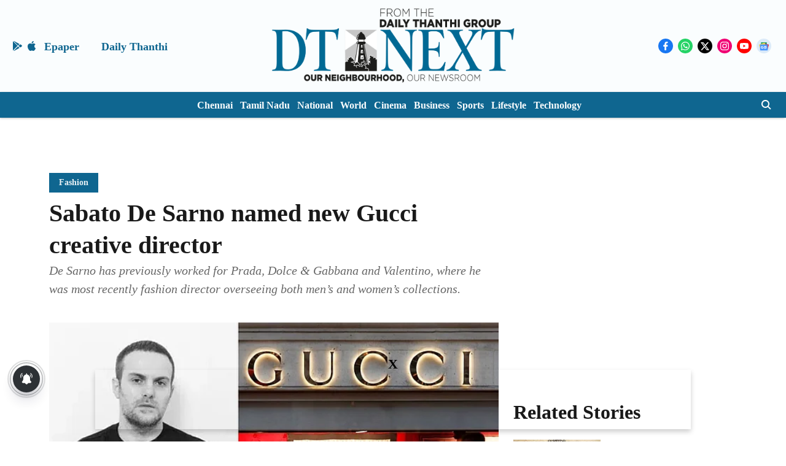

--- FILE ---
content_type: text/html; charset=utf-8
request_url: https://www.dtnext.in/fashion/2023/02/04/sabato-de-sarno-named-new-gucci-creative-director
body_size: 93653
content:
<!DOCTYPE html>
<html lang="en" dir="ltr">
<head>
    <meta charset="utf-8"/>
    <title>Sabato De Sarno named new Gucci creative director</title><link rel="canonical" href="https://www.dtnext.in/lifestyle/fashion/sabato-de-sarno-named-new-gucci-creative-director"/><meta name="author" content="AP"/><meta name="news_keywords" content="Sabato De Sarno,new Gucci creative director,Gucci creative director,Gucci,creative director"/><meta name="description" content="De Sarno has previously worked for Prada, Dolce &amp; Gabbana and Valentino, where he was most recently fashion director overseeing both men’s and women’s collectio"/><meta name="title" content="Sabato De Sarno named new Gucci creative director"/><meta name="keywords" content="Sabato De Sarno,new Gucci creative director,Gucci creative director,Gucci,creative director"/><meta property="og:type" content="article"/><meta property="og:url" content="https://www.dtnext.in/lifestyle/fashion/sabato-de-sarno-named-new-gucci-creative-director"/><meta property="og:title" content="Sabato De Sarno named new Gucci creative director"/><meta property="og:description" content="MILAN: Italian designer Sabato De Sarno has been named the new creative director of Gucci, and will unveil his first collection during Milan Fashion Week next S"/><meta name="twitter:card" content="summary_large_image"/><meta name="twitter:title" content="Sabato De Sarno named new Gucci creative director"/><meta name="twitter:description" content="MILAN: Italian designer Sabato De Sarno has been named the new creative director of Gucci, and will unveil his first collection during Milan Fashion Week next S"/><meta name="robots" content="max-image-preview:large"/><meta name="twitter:image" content="https://media.assettype.com/dt-next%2Fimport%2Fimported%2F2023-02%2F14cfb50f-868f-4e94-af34-1669ed3a79eb%2FUntitled.jpg?w=1200&amp;ar=40%3A21&amp;auto=format%2Ccompress&amp;ogImage=true&amp;mode=crop&amp;enlarge=true&amp;overlay=false&amp;overlay_position=bottom&amp;overlay_width=100"/><meta property="twitter:image:alt" content="Sabato De Sarno named new Gucci creative director"/><meta property="og:image" content="https://media.assettype.com/dt-next%2Fimport%2Fimported%2F2023-02%2F14cfb50f-868f-4e94-af34-1669ed3a79eb%2FUntitled.jpg?w=1200&amp;ar=40%3A21&amp;auto=format%2Ccompress&amp;ogImage=true&amp;mode=crop&amp;enlarge=true&amp;overlay=false&amp;overlay_position=bottom&amp;overlay_width=100"/><meta property="og:image:width" content="1200"/><meta property="og:image:alt" content="Sabato De Sarno named new Gucci creative director"/><meta name="twitter:creator" content="migrator-qt"/><meta name="twitter:site" content="@dt_next"/><meta name="twitter:domain" content="https://www.dtnext.in"/><meta property="fb:app_id" content="1113250065862572"/><meta property="og:site_name" content="DT Next"/><script type="application/ld+json">{"@context":"http://schema.org","@type":"BreadcrumbList","itemListElement":[{"@type":"ListItem","position":1,"name":"Home","item":"https://www.dtnext.in"},{"@type":"ListItem","position":2,"name":"Lifestyle","item":"https://www.dtnext.in/lifestyle"},{"@type":"ListItem","position":3,"name":"Fashion","item":"https://www.dtnext.in/lifestyle/fashion"},{"@type":"ListItem","position":4,"name":"Sabato De Sarno named new Gucci creative director","item":"https://www.dtnext.in/lifestyle/fashion/sabato-de-sarno-named-new-gucci-creative-director"}]}</script><meta/><script type="application/ld+json">{"headline":"Sabato De Sarno named new Gucci creative director","image":[{"@type":"ImageObject","url":"https://media.assettype.com/dt-next/import/imported/2023-02/14cfb50f-868f-4e94-af34-1669ed3a79eb/Untitled.jpg?w=1200&h=675&auto=format%2Ccompress&fit=max&enlarge=true","width":"1200","height":"675"},{"@type":"ImageObject","url":"https://media.assettype.com/dt-next/import/imported/2023-02/14cfb50f-868f-4e94-af34-1669ed3a79eb/Untitled.jpg?w=1200&h=900&auto=format%2Ccompress&fit=max&enlarge=true","width":"1200","height":"900"},{"@type":"ImageObject","url":"https://media.assettype.com/dt-next/import/imported/2023-02/14cfb50f-868f-4e94-af34-1669ed3a79eb/Untitled.jpg?w=1200&h=1200&auto=format%2Ccompress&fit=max&enlarge=true","width":"1200","height":"1200"}],"url":"https://www.dtnext.in/lifestyle/fashion/sabato-de-sarno-named-new-gucci-creative-director","datePublished":"2023-02-04T22:21:56+05:30","mainEntityOfPage":{"@type":"WebPage","@id":"https://www.dtnext.in/lifestyle/fashion/sabato-de-sarno-named-new-gucci-creative-director"},"publisher":{"@type":"Organization","@context":"http://schema.org","name":"DT Next","url":"https://www.dtnext.in","logo":{"@context":"http://schema.org","@type":"ImageObject","author":"dt-next","contentUrl":"https://quintype-dropbox.s3-accelerate.amazonaws.com/dt-next.quintype.com/2026-01-06/kd129szn/DTNextLogo.png","url":"https://quintype-dropbox.s3-accelerate.amazonaws.com/dt-next.quintype.com/2026-01-06/kd129szn/DTNextLogo.png","name":"logo","width":"","height":""},"sameAs":["https://www.facebook.com/dtnext/","https://www.whatsapp.com/channel/0029VaAcJaAEKyZJSI8m2H2t","https://x.com/dt_next","https://www.instagram.com/dt_next/","https://www.youtube.com/@DTNextNews","https://news.google.com/publications/CAAqIggKIhxDQklTRHdnTWFnc0tDV1IwYm1WNGRDNXBiaWdBUAE?hl=en-IN&gl=IN&ceid=IN%3Aen"],"id":"https://www.dtnext.in"},"author":[{"@type":"Person","givenName":"AP","name":"AP","url":"https://www.dtnext.in/author/ap"}],"keywords":"Sabato De Sarno,new Gucci creative director,Gucci creative director,Gucci,creative director","thumbnailUrl":"https://media.assettype.com/dt-next/import/imported/2023-02/14cfb50f-868f-4e94-af34-1669ed3a79eb/Untitled.jpg?w=1200&h=675&auto=format%2Ccompress&fit=max&enlarge=true","articleBody":"MILAN: Italian designer Sabato De Sarno has been named the new creative director of Gucci, and will unveil his first collection during Milan Fashion Week next September, Gucci and parent company Kering announced Saturday..De Sarno has previously worked for Prada, Dolce &amp; Gabbana and Valentino, where he was most recently fashion director overseeing both men’s and women’s collections..“I am delighted that Sabato will join Gucci as the house’s new creative director, one of the most influential roles in the luxury experience,” said Gucci CEO Marco Bizzarri, noting his experience “with a number of Italy’s most renowned luxury fashion houses..Speculation has been rife in the fashion world over who would succeed Alessandro Michele after he stepped down from the role unexpectedly last fall, after nearly eight years in which he redefined the brand’s codes with gender fluid, romantic and eclectic looks..Like Michele when he was promoted from the in-house team in 2015, De Sarno is a relative unknown in the wider fashion world, having worked primarily behind the scenes..De Sarno, a native of Naples, will join Gucci as soon as he completes current obligations and will be responsible for all the brand’s collections: women’s, men’s, leather goods, accessories and lifestyle. In the meantime, Gucci collections, including the womenswear Fall-Winter 2023-24 collection to be previewed next month in Milan, are being designed by the in-house team..De Sarno said he was “touched and excited to contribute my creative vision for the brand,″ which he said ”has been able to welcome and cherish the values I believe in.”.Visit news.dtnext.in to explore our interactive epaper!.Download the DT Next app for more exciting features!.Click here for iOS .Click here for Android","dateCreated":"2023-02-04T22:21:56+05:30","dateModified":"2023-02-04T22:22:34+05:30","name":"Sabato De Sarno named new Gucci creative director","isPartOf":{"@type":"WebPage","url":"https://www.dtnext.in/lifestyle/fashion/sabato-de-sarno-named-new-gucci-creative-director","primaryImageOfPage":{"@type":"ImageObject","url":"https://media.assettype.com/dt-next/import/imported/2023-02/14cfb50f-868f-4e94-af34-1669ed3a79eb/Untitled.jpg?w=1200&h=675&auto=format%2Ccompress&fit=max&enlarge=true","width":"1200","height":"675"}},"articleSection":"Fashion","alternativeHeadline":"","description":null,"@type":"NewsArticle","@context":"http://schema.org"}</script><link rel="amphtml" href="https://www.dtnext.in/amp/story/lifestyle/fashion/sabato-de-sarno-named-new-gucci-creative-director"/>
    <link href="/manifest.json" rel="manifest">
    <link rel="icon" href="/favicon.ico" type="image/x-icon">
    <meta content="width=device-width, initial-scale=1" name="viewport">
    <meta name="apple-mobile-web-app-capable" content="yes">
    <meta name="apple-mobile-web-app-status-bar-style" content="black">
    <meta name="apple-mobile-web-app-title" content="dt-next">
    <meta name="theme-color" content="#FAFDFE">

    

    
<script>
  window._izq = window._izq || [];
  window._izq.push(["init"]);
</script>
    
<script>
  (() => setTimeout(() => {
    const scriptTag = document.createElement("script");
    scriptTag.setAttribute("src", "https://cdn.izooto.com/scripts/eyJ0eXAiOiJKV1QiLCJhbGciOiJIUzI1NiJ9.eyJpYXQiOjE2NjQ1MzE0OTAsImp0aSI6IngzMnNHVDBKcE8iLCJpc3MiOiJ3d3cuaXpvb3RvLmNvbSIsIm5iZiI6MTY2NDUzMTQ5MCwiZXhwIjoxNjk2MDY3NDkwLCJkYXRhIjp7InVpZCI6IjE5Nzk4Iiwic2lkIjoiNTI2NjYifX0.nrUPhMxgZxzKTONCvme5_1OgdKg9-8iIOhVh7dZLU_A.js");
    scriptTag.setAttribute("async", "true");
    const head = document.head;
    head.insertBefore(scriptTag, head.firstElementChild);
  }, 8000))();
</script>
  



            

    <link data-react-helmet="true" rel="preload" as="image" imagesrcset="//media.assettype.com/dt-next%2Fimport%2Fimported%2F2023-02%2F14cfb50f-868f-4e94-af34-1669ed3a79eb%2FUntitled.jpg?w=480&amp;auto=format%2Ccompress&amp;fit=max 480w,//media.assettype.com/dt-next%2Fimport%2Fimported%2F2023-02%2F14cfb50f-868f-4e94-af34-1669ed3a79eb%2FUntitled.jpg?w=640&amp;auto=format%2Ccompress&amp;fit=max 640w,//media.assettype.com/dt-next%2Fimport%2Fimported%2F2023-02%2F14cfb50f-868f-4e94-af34-1669ed3a79eb%2FUntitled.jpg?w=768&amp;auto=format%2Ccompress&amp;fit=max 768w,//media.assettype.com/dt-next%2Fimport%2Fimported%2F2023-02%2F14cfb50f-868f-4e94-af34-1669ed3a79eb%2FUntitled.jpg?w=1024&amp;auto=format%2Ccompress&amp;fit=max 1024w,//media.assettype.com/dt-next%2Fimport%2Fimported%2F2023-02%2F14cfb50f-868f-4e94-af34-1669ed3a79eb%2FUntitled.jpg?w=1200&amp;auto=format%2Ccompress&amp;fit=max 1200w" imagesizes="(max-width: 768px) 100vw, 50vw"/>
    <!-- Styles for CLS start-->
    <style>
        :root {
            --logoWidth: ;
            --logoHeight: ;
        }
        .header-height {
            height: 48px !important;
        }
        .sticky-header-height {
            height:  48px !important;
        }
        .logoHeight {
            max-height: 64px !important;
            max-width:  !important;
        }
        @media (min-width: 768px) {
            :root {
                --logoWidth: 456px;
                --logoHeight: 150px;
            }
            .header-height {
                height: 158px !important;
            }
            .sticky-header-height {
                height: 158px !important;
            }
            .logoHeight {
                max-height: 150px !important;
                max-width: 456px !important;
            }
        }
    </style>
   <!-- Styles for CLS end-->

    <style>
         
        @font-face {
          font-family: Cinzel;
          font-style: normal;
          font-weight: 400;
          font-display: swap;
          src: url(https://fea.assettype.com/quintype-ace/assets/dt-next/Cinzel-Regular.ttf);
        }
        @font-face {
          font-family: Cinzel;
          font-style: normal;
          font-weight: 700;
          font-display: swap;
          src: url(https://fea.assettype.com/quintype-ace/assets/dt-next/Cinzel-Bold.ttf);
        }
        @font-face {
          font-family: Cinzel;
          font-style: normal;
          font-weight: 400;
          font-display: swap;
          src: url(https://fea.assettype.com/quintype-ace/assets/dt-next/Cinzel-Regular.ttf);
        }
        @font-face {
          font-family: Cinzel;
          font-display: swap;
          font-weight: 700; 
          font-style: normal;
          src: url(https://fea.assettype.com/quintype-ace/assets/dt-next/Cinzel-Bold.ttf);
        }
        
        body.fonts-loaded {--primaryFont: "Cinzel", -apple-system, BlinkMacSystemFont, 'Segoe UI', 'Roboto', 'Oxygen', 'Ubuntu', 'Cantarell',
  'Fira Sans', 'Droid Sans', 'Helvetica Neue', sans-serif;--secondaryFont: "Cinzel", -apple-system, BlinkMacSystemFont, 'Segoe UI', 'Roboto', 'Oxygen', 'Ubuntu', 'Cantarell',
  'Fira Sans', 'Droid Sans', 'Helvetica Neue', sans-serif;--fontsize-larger: 24px;--fontsize-halfjumbo: 32px;--fontsize-largest: 29px;--fontsize-smaller: 11px;--fontsize-small: 13px;--fontsize-medium: 16px;}
        #sw-wrapper{position:fixed;background-color:#fff;align-items:center;margin:0 40px 48px;width:294px;height:248px;box-shadow:0 0 10px 0 rgba(0,0,0,.19);bottom:0;z-index:1001;flex-direction:column;display:none;right:0}.sw-app{font-weight:700;text-transform:capitalize}.sw-url{color:#858585;font-size:12px}#sw-wrapper .sw-wrapper--image{width:56px;margin-bottom:10px}#sw-wrapper #service-worker-popup{position:absolute;border:0;border-radius:0;bottom:32px;background-color:var(--primaryColor,#2c61ad)}#sw-wrapper #close-dialog{align-self:flex-end;border:0;background-color:transparent;color:var(--primaryColor,#000);padding:12px}#sw-wrapper #close-dialog svg{width:24px}@media (min-width:320px) and (max-width:767px){#sw-wrapper{position:fixed;background-color:#fff;width:100%;align-items:center;justify-content:start;height:248px;bottom:0;z-index:1001;flex-direction:column;margin:0}}
        </style>
    <style>
        /*! normalize.css v7.0.0 | MIT License | github.com/necolas/normalize.css */html{-ms-text-size-adjust:100%;-webkit-text-size-adjust:100%;line-height:1.15}article,aside,footer,header,nav,section{display:block}h1{font-size:2em;margin:.67em 0}figcaption,figure,main{display:block}figure{margin:1em 40px}hr{box-sizing:content-box;height:0;overflow:visible}pre{font-family:monospace;font-size:1em}a{-webkit-text-decoration-skip:objects;background-color:transparent}abbr[title]{border-bottom:none;text-decoration:underline;text-decoration:underline dotted}b,strong{font-weight:bolder}code,kbd,samp{font-family:monospace;font-size:1em}dfn{font-style:italic}mark{background-color:#ff0;color:#000}small{font-size:80%}sub,sup{font-size:75%;line-height:0;position:relative;vertical-align:baseline}sub{bottom:-.25em}sup{top:-.5em}audio,video{display:inline-block}audio:not([controls]){display:none;height:0}img{border-style:none}svg:not(:root){overflow:hidden}button,input,optgroup,select,textarea{font-family:var(--primaryFont);font-size:100%;line-height:1.15;margin:0}button,input{overflow:visible}button,select{text-transform:none}[type=reset],[type=submit],button,html [type=button]{-webkit-appearance:button}[type=button]::-moz-focus-inner,[type=reset]::-moz-focus-inner,[type=submit]::-moz-focus-inner,button::-moz-focus-inner{border-style:none;padding:0}[type=button]:-moz-focusring,[type=reset]:-moz-focusring,[type=submit]:-moz-focusring,button:-moz-focusring{outline:1px dotted ButtonText}fieldset{padding:.35em .75em .625em}legend{box-sizing:border-box;color:inherit;display:table;max-width:100%;padding:0;white-space:normal}progress{display:inline-block;vertical-align:baseline}textarea{overflow:auto}[type=checkbox],[type=radio]{box-sizing:border-box;padding:0}[type=number]::-webkit-inner-spin-button,[type=number]::-webkit-outer-spin-button{height:auto}[type=search]{-webkit-appearance:textfield;outline-offset:-2px}[type=search]::-webkit-search-cancel-button,[type=search]::-webkit-search-decoration{-webkit-appearance:none}::-webkit-file-upload-button{-webkit-appearance:button;font:inherit}details,menu{display:block}summary{display:list-item}canvas{display:inline-block}[hidden],template{display:none}:root{--transparentBlack:rgba(53,53,53,.5);--blackTransparent:rgba(0,0,0,.2);--rgbBlack:0,0,0;--rgbWhite:255,255,255;--white:#fff;--black:#000;--shaded-grey:#6f6d70;--base-blue:#2f73e4;--slighty-darker-blue:#4860bc;--gray-light:#818181;--grey:#dadada;--light-blue:#e7e7f6;--orange:#e84646;--light-gray:#333;--off-grey:#dadee1;--lighter-gray:#797979;--darkest-gray:#333;--darker-gray:#313131;--faded-gray:#0f0f0f;--red:#ff7171;--bright-red:#de0c0b;--blue:#023048;--gray:#5c5c5c;--gray-darkest:#232323;--gray-lighter:#a4a4a4;--gray-lightest:#e9e6e6;--facebook:#4e71a8;--twitter:#1cb7eb;--linkedin:#0077b5;--whatsapp:#25d366;--concrete:#f2f2f2;--tundora:#4c4c4c;--greyBlack:#464646;--gray-whiter:#d8d8d8;--gray-white-fa:#fafafa;--lightBlue:#5094fb;--whitest:#eaeaea;--darkBlue:#132437;--paragraphColor:#4d4d4d;--success:#2dbe65;--defaultDarkBackground:#262626;--defaultDarkBorder:rgba(161,175,194,.1);--font-size-smaller:12px;--font-size-small:14px;--font-size-base:16px;--font-size-medium:18px;--fontsize-large:24px;--fontsize-larger:32px;--oneColWidth:73px;--sevenColWidth:655px;--outerSpace:calc(50vw - 594px);--headerWidth:122px;--headerLargeWidth:190px;--headerHeight:32px;--bold:bold;--normal:normal}@media (min-width:768px){:root{--headerWidth:300px;--headerHeight:56px;--headerLargeWidth:300px}}html{font-size:100%}body{font-family:var(--primaryFont);font-size:1rem;font-weight:400;line-height:var(--bodyLineHeight);text-rendering:auto}h1,h2,h3,h4,h5,h6,ol,p,ul{font-weight:400;margin:0;padding:0}h1{font-size:2.25rem;font-weight:300;line-height:1.38889rem}h1,h2{font-family:var(--primaryFont)}h2{font-size:2rem;line-height:2.22222rem;padding:.75rem 0 .5rem}h3{font-family:var(--primaryFont);font-size:1.8125rem;line-height:1.24138rem;word-break:normal}h4{font-size:1.5rem}h4,h5{font-weight:700;line-height:1.33333rem}h5{font-size:1.125rem}h6{font-size:.8125rem;line-height:1.23077rem}p{font-size:1rem;line-height:var(--bodyLineHeight)}li,p{font-family:var(--primaryFont)}:root{--zIndex-60:600;--zIndex-header-item:601;--zIndex-social:499;--zIndex-social-popup:1000;--zIndex-sub-menu:9;--zIndex-99:99;--zIndex-search:999;--zIndex-menu:2;--zIndex-loader-overlay:1100}.play-icon{position:relative}.play-icon:after,.play-icon:before{content:"";display:block;left:50%;position:absolute;top:50%;transform:translateX(-50%) translateY(-50%)}.play-icon:before{background:#000;border-radius:50%;height:46px;opacity:.8;width:46px;z-index:10}@media (min-width:768px){.play-icon:before{height:60px;width:60px}}.play-icon:after{border-bottom:7px solid transparent;border-left:11px solid #fff;border-top:7px solid transparent;height:0;margin-left:2px;width:0;z-index:11}@media (min-width:768px){.play-icon:after{border-bottom:9px solid transparent;border-left:15px solid #fff;border-top:9px solid transparent}}.play-icon--small:before{height:46px;width:46px}@media (min-width:768px){.play-icon--small:before{height:46px;width:46px}}.play-icon--small:after{border-bottom:7px solid transparent;border-left:11px solid #fff;border-top:7px solid transparent}@media (min-width:768px){.play-icon--small:after{border-bottom:9px solid transparent;border-left:15px solid #fff;border-top:9px solid transparent}}.play-icon--medium:before{height:46px;width:46px}@media (min-width:768px){.play-icon--medium:before{height:65px;width:65px}}.play-icon--medium:after{border-bottom:7px solid transparent;border-left:11px solid #fff;border-top:7px solid transparent}@media (min-width:768px){.play-icon--medium:after{border-bottom:13px solid transparent;border-left:20px solid #fff;border-top:13px solid transparent}}.play-icon--large:before{height:46px;width:46px}@media (min-width:768px){.play-icon--large:before{height:100px;width:100px}}.play-icon--large:after{border-bottom:7px solid transparent;border-left:11px solid #fff;border-top:7px solid transparent}@media (min-width:768px){.play-icon--large:after{border-bottom:15px solid transparent;border-left:22px solid #fff;border-top:15px solid transparent}}.component-wrapper{overflow:auto;padding:32px 15px}.component-wrapper,.maxwidth-wrapper{margin-left:auto;margin-right:auto;max-width:1172px}.component-wrapper-fluid{margin-bottom:15px}@media (min-width:768px){.component-wrapper-fluid{padding-top:15px}}.card-background-color{background-color:var(--white)}.card>:nth-child(3){clear:both;content:""}.app-ad{overflow:hidden;text-align:center;width:100%}.app-ad--vertical{padding-bottom:15px;text-align:center}@media (min-width:768px){.app-ad--vertical{text-align:right}}.app-ad--mrec .adBox,.app-ad--mrec .adbutler-wrapper{padding:30px 0}.app-ad--story-mrec .adBox,.app-ad--story-mrec .adbutler-wrapper{padding-bottom:35px}.app-ad--leaderboard .adBox,.app-ad--leaderboard .adbutler-wrapper{padding:8px}.app-ad--horizontal{clear:both}.app-ad--horizontal .adBox,.app-ad--horizontal .adbutler-wrapper{padding:15px 0}.app-ad--story-horizontal .adBox,.app-ad--story-horizontal .adbutler-wrapper{padding-bottom:25px}.app-ad--grid-horizontal{grid-column:1/4}.video-play-icon{display:block;position:relative}.video-play-icon:before{background-size:88px;content:"";display:block;height:90px;left:50%;position:absolute;top:50%;transform:translate(-50%,-50%);width:90px;z-index:10}.qt-button{border-radius:100px;color:#fff;font-family:var(--primaryFont);font-size:1rem;font-weight:300;padding:10px 28px;text-align:center}.qt-button:hover{cursor:pointer}.qt-button--primary{background:#2f73e4}.qt-button--secondary{background:#2f73e4;border:1px solid #fff}.qt-button--transparent{background:transparent;border:2px solid #2f73e4;color:#2f73e4}.overlay{background:rgba(0,0,0,.09);display:none;height:100%;left:0;position:fixed;top:0;width:100%;z-index:600}.overlay--active{display:block}.sidebar{height:100%;left:0;overflow:scroll;padding:50px 48px;position:fixed;top:0;transform:translateX(-100%);transition:transform 375ms cubic-bezier(0,0,.2,1);width:100%;z-index:601}@media (min-width:768px){.sidebar{width:445px}}.sidebar.open{background-color:var(--headerBackgroundColor,#fff);color:var(--headerTextColor,#333);transform:translateX(0);transition:transform 375ms cubic-bezier(.4,0,1,1)}.ltr-side-bar{left:auto;right:0;transform:translateX(100%)}.ltr-arrow{left:0;position:absolute;right:unset}.sidebar.open.ltr-side-bar{transform:translateX(0)}.sidebar__nav__logo{font-family:var(--primaryFont);font-size:2.125rem;font-weight:700;margin-bottom:60px}.sidebar__nav__logo:after,.sidebar__nav__logo:before{content:"";display:table}.sidebar__nav__logo:after{clear:both}.sidebar__nav__logo .logo{color:#2f73e4;display:inline-block;float:left;font-family:var(--primaryFont);font-size:2.125rem;font-weight:700;max-width:210px;padding:0}.sidebar__nav__logo .logo .app-logo__element{max-height:85px;object-fit:contain}.sidebar__nav__logo .close{color:var(--headerIconColor,#a9a9a9);cursor:pointer;float:right;font-weight:300;height:22px;position:relative;top:16px;width:22px}.sidebar__social li{display:inline-block}.sidebar__social li a{margin-right:25px}ul.sidebar__info{border-top:2px solid #2f73e4;margin:0 0 50px;padding-top:30px}ul.sidebar__info li a{font-size:1.375rem!important;font-weight:300}ul.submenu li a{color:var(--headerTextColor,#a9a9a9);font-size:1.375rem;padding-bottom:25px}.sidebar__nav{font-family:var(--primaryFont)}.sidebar__nav ul{list-style:none;margin:0;padding:0}.sidebar__nav ul li{clear:both}.sidebar__nav ul li a,.sidebar__nav ul li span{cursor:pointer;display:block;font-size:1.625rem;font-weight:300;padding-bottom:30px}.sidebar__nav ul li a:hover,.sidebar__nav ul li span:hover{color:var(--headerIconColor,#a9a9a9)}.sidebar__nav ul li.has--submenu .submenu-arrow{float:right}.sidebar__nav ul li.has--submenu a,.sidebar__nav ul li.has--submenu div{display:flex;justify-content:space-between}.sidebar__nav ul li.has--submenu .submenu-arrow:after{border-style:solid;border-width:.07em .07em 0 0;color:#9e9e9e;content:"";display:inline-block;float:right;height:.45em;position:relative;top:.45em;transform:rotate(135deg);transition:transform .3s;vertical-align:top;width:.45em;will-change:transform}.sidebar__nav ul li.has--submenu.open .submenu-arrow:after{top:.65em;transform:rotate(315deg)}ul.submenu li a:hover{color:var(--headerIconColor,#a9a9a9)}ul.submenu{display:none;padding-left:38px}input,ul.submenu--show{display:block}input{background:#fff;border:none;border-radius:4px;color:#a3a3a3;font-weight:300;padding:10px 15px;width:100%}button{border-radius:100px;color:#fff;font-size:1rem;padding:10px 27px}.qt-search{align-items:center;display:flex;position:relative}.qt-search__form-wrapper{width:100%}.qt-search__form-wrapper form input{background-color:transparent;border-bottom:1px solid #d8d8d8;border-radius:0;font-size:32px;font-weight:700;opacity:.5;outline:none;padding:8px 0}.qt-search__form .search-icon{background:transparent;border:none;cursor:pointer;height:24px;outline:none;position:absolute;right:0;top:0;width:24px}html[dir=rtl] .search-icon{left:0;right:auto}.loader-overlay-container{align-items:center;background-color:rgba(0,0,0,.8);bottom:0;display:flex;flex-direction:column-reverse;justify-content:center;left:0;position:fixed;right:0;top:0;z-index:var(--zIndex-loader-overlay)}.spinning-loader{animation:spinAnimation 1.1s ease infinite;border-radius:50%;font-size:10px;height:1em;position:relative;text-indent:-9999em;transform:translateZ(0);width:1em}@keyframes spinAnimation{0%,to{box-shadow:0 -2.6em 0 0 var(--white),1.8em -1.8em 0 0 var(--blackTransparent),2.5em 0 0 0 var(--blackTransparent),1.75em 1.75em 0 0 var(--blackTransparent),0 2.5em 0 0 var(--blackTransparent),-1.8em 1.8em 0 0 var(--blackTransparent),-2.6em 0 0 0 hsla(0,0%,100%,.5),-1.8em -1.8em 0 0 hsla(0,0%,100%,.7)}12.5%{box-shadow:0 -2.6em 0 0 hsla(0,0%,100%,.7),1.8em -1.8em 0 0 var(--white),2.5em 0 0 0 var(--blackTransparent),1.75em 1.75em 0 0 var(--blackTransparent),0 2.5em 0 0 var(--blackTransparent),-1.8em 1.8em 0 0 var(--blackTransparent),-2.6em 0 0 0 var(--blackTransparent),-1.8em -1.8em 0 0 hsla(0,0%,100%,.5)}25%{box-shadow:0 -2.6em 0 0 hsla(0,0%,100%,.5),1.8em -1.8em 0 0 hsla(0,0%,100%,.7),2.5em 0 0 0 var(--white),1.75em 1.75em 0 0 var(--blackTransparent),0 2.5em 0 0 var(--blackTransparent),-1.8em 1.8em 0 0 var(--blackTransparent),-2.6em 0 0 0 var(--blackTransparent),-1.8em -1.8em 0 0 var(--blackTransparent)}37.5%{box-shadow:0 -2.6em 0 0 var(--blackTransparent),1.8em -1.8em 0 0 hsla(0,0%,100%,.5),2.5em 0 0 0 hsla(0,0%,100%,.7),1.75em 1.75em 0 0 var(--white),0 2.5em 0 0 var(--blackTransparent),-1.8em 1.8em 0 0 var(--blackTransparent),-2.6em 0 0 0 var(--blackTransparent),-1.8em -1.8em 0 0 var(--blackTransparent)}50%{box-shadow:0 -2.6em 0 0 var(--blackTransparent),1.8em -1.8em 0 0 var(--blackTransparent),2.5em 0 0 0 hsla(0,0%,100%,.5),1.75em 1.75em 0 0 hsla(0,0%,100%,.7),0 2.5em 0 0 var(--white),-1.8em 1.8em 0 0 var(--blackTransparent),-2.6em 0 0 0 var(--blackTransparent),-1.8em -1.8em 0 0 var(--blackTransparent)}62.5%{box-shadow:0 -2.6em 0 0 var(--blackTransparent),1.8em -1.8em 0 0 var(--blackTransparent),2.5em 0 0 0 var(--blackTransparent),1.75em 1.75em 0 0 hsla(0,0%,100%,.5),0 2.5em 0 0 hsla(0,0%,100%,.7),-1.8em 1.8em 0 0 var(--white),-2.6em 0 0 0 var(--blackTransparent),-1.8em -1.8em 0 0 var(--blackTransparent)}75%{box-shadow:0 -2.6em 0 0 var(--blackTransparent),1.8em -1.8em 0 0 var(--blackTransparent),2.5em 0 0 0 var(--blackTransparent),1.75em 1.75em 0 0 var(--blackTransparent),0 2.5em 0 0 hsla(0,0%,100%,.5),-1.8em 1.8em 0 0 hsla(0,0%,100%,.7),-2.6em 0 0 0 var(--white),-1.8em -1.8em 0 0 var(--blackTransparent)}87.5%{box-shadow:0 -2.6em 0 0 var(--blackTransparent),1.8em -1.8em 0 0 var(--blackTransparent),2.5em 0 0 0 var(--blackTransparent),1.75em 1.75em 0 0 var(--blackTransparent),0 2.5em 0 0 var(--blackTransparent),-1.8em 1.8em 0 0 hsla(0,0%,100%,.5),-2.6em 0 0 0 hsla(0,0%,100%,.7),-1.8em -1.8em 0 0 var(--white)}}.icon.loader{fill:var(--primaryColor);height:50px;left:calc(50% - 50px);position:fixed;top:calc(50% - 25px);width:100px}:root{--arrow-c-brand1:#ff214b;--arrow-c-brand2:#1bbb87;--arrow-c-brand3:#6fe7c0;--arrow-c-brand4:#f6f8ff;--arrow-c-brand5:#e9e9e9;--arrow-c-accent1:#2fd072;--arrow-c-accent2:#f5a623;--arrow-c-accent3:#f81010;--arrow-c-accent4:#d71212;--arrow-c-accent5:#f2f2f2;--arrow-c-accent6:#e8eaed;--arrow-c-mono1:#000;--arrow-c-mono2:rgba(0,0,0,.9);--arrow-c-mono3:rgba(0,0,0,.7);--arrow-c-mono4:rgba(0,0,0,.6);--arrow-c-mono5:rgba(0,0,0,.3);--arrow-c-mono6:rgba(0,0,0,.2);--arrow-c-mono7:rgba(0,0,0,.1);--arrow-c-invert-mono1:#fff;--arrow-c-invert-mono2:hsla(0,0%,100%,.9);--arrow-c-invert-mono3:hsla(0,0%,100%,.7);--arrow-c-invert-mono4:hsla(0,0%,100%,.6);--arrow-c-invert-mono5:hsla(0,0%,100%,.3);--arrow-c-invert-mono6:hsla(0,0%,100%,.2);--arrow-c-invert-mono7:hsla(0,0%,100%,.1);--arrow-c-invert-mono8:#dedede;--arrow-c-invert-mono9:hsla(0,0%,87%,.1);--arrow-c-dark:#0d0d0d;--arrow-c-light:#fff;--arrow-spacing-xxxs:2px;--arrow-spacing-xxs:4px;--arrow-spacing-xs:8px;--arrow-spacing-s:12px;--arrow-spacing-m:16px;--arrow-spacing-20:20px;--arrow-spacing-l:24px;--arrow-spacing-xl:32px;--arrow-spacing-28:28px;--arrow-spacing-48:48px;--arrow-spacing-40:40px;--arrow-spacing-96:96px;--arrow-fs-tiny:14px;--arrow-fs-xs:16px;--arrow-fs-s:18px;--arrow-fs-m:20px;--arrow-fs-l:24px;--arrow-fs-xl:26px;--arrow-fs-xxl:30px;--arrow-fs-huge:32px;--arrow-fs-big:40px;--arrow-fs-jumbo:54px;--arrow-fs-28:28px;--arrow-typeface-primary:-apple-system,BlinkMacSystemFont,"Helvetica Neue",Helvetica,Arial,sans-serif;--arrow-typeface-secondary:Verdana,Geneva,Tahoma,sans-serif;--arrow-sans-serif:sans-serif;--arrow-lh-1:1;--arrow-lh-2:1.2;--arrow-lh-3:1.3;--arrow-lh-4:1.4;--arrow-lh-5:1.5;--arrow-fw-light:300;--arrow-fw-normal:400;--arrow-fw-500:500;--arrow-fw-semi-bold:600;--arrow-fw-bold:700;--light-border:var(--arrow-c-invert-mono7);--dark-border:var(--arrow-c-mono7);--fallback-img:#e8e8e8;--z-index-9:9;--z-index-1:1}.arrow-component{-webkit-font-smoothing:antialiased;-moz-osx-font-smoothing:grayscale;-moz-font-feature-settings:"liga" on;font-family:var(--arrow-typeface-primary);font-weight:var(--arrow-fw-normal);text-rendering:optimizeLegibility}.arrow-component h1,.arrow-component h2,.arrow-component h3,.arrow-component h4,.arrow-component h5,.arrow-component h6,.arrow-component ol,.arrow-component ul{font-family:var(--arrow-typeface-primary)}.arrow-component li,.arrow-component p{font-size:var(--arrow-fs-xs);line-height:var(--arrow-lh-1)}.arrow-component figure{margin:0;padding:0}.arrow-component h1{font-size:var(--arrow-fs-28);font-stretch:normal;font-style:normal;font-weight:var(--arrow-fw-bold);letter-spacing:normal;line-height:var(--arrow-lh-3)}@media only screen and (min-width:768px){.arrow-component h1{font-size:var(--arrow-fs-big)}}.arrow-component h2{font-size:var(--arrow-fs-l);font-stretch:normal;font-style:normal;font-weight:var(--arrow-fw-bold);letter-spacing:normal;line-height:var(--arrow-lh-3)}@media only screen and (min-width:768px){.arrow-component h2{font-size:var(--arrow-fs-huge)}}.arrow-component h3{font-size:var(--arrow-fs-m);font-stretch:normal;font-style:normal;font-weight:var(--arrow-fw-bold);letter-spacing:normal;line-height:var(--arrow-lh-3)}@media only screen and (min-width:768px){.arrow-component h3{font-size:var(--arrow-fs-l)}}.arrow-component h4{font-size:var(--arrow-fs-s);font-stretch:normal;font-style:normal;font-weight:var(--arrow-fw-bold);letter-spacing:normal;line-height:var(--arrow-lh-3)}@media only screen and (min-width:768px){.arrow-component h4{font-size:var(--arrow-fs-m)}}.arrow-component h5{font-size:var(--arrow-fs-xs);font-stretch:normal;font-style:normal;font-weight:var(--arrow-fw-bold);letter-spacing:normal;line-height:var(--arrow-lh-3)}@media only screen and (min-width:768px){.arrow-component h5{font-size:var(--arrow-fs-s)}}.arrow-component h6{font-size:var(--arrow-fs-xs);font-weight:var(--arrow-fw-bold);line-height:var(--arrow-lh-3)}.arrow-component h6,.arrow-component p{font-stretch:normal;font-style:normal;letter-spacing:normal}.arrow-component p{font-family:var(--arrow-typeface-secondary);font-size:var(--arrow-fs-m);font-weight:400;line-height:var(--arrow-lh-5);word-break:break-word}.arrow-component.full-width-with-padding{margin-left:calc(-50vw + 50%);margin-right:calc(-50vw + 50%);padding:var(--arrow-spacing-m) calc(50vw - 50%) var(--arrow-spacing-xs) calc(50vw - 50%)}.p-alt{font-size:var(--arrow-fs-xs);font-stretch:normal;font-style:normal;font-weight:400;letter-spacing:normal;line-height:var(--arrow-lh-5)}.author-name,.time{font-weight:400}.author-name,.section-tag,.time{font-size:var(--arrow-fs-tiny);font-stretch:normal;font-style:normal;letter-spacing:normal}.section-tag{font-weight:700;line-height:normal}.arr-hidden-desktop{display:none}@media only screen and (max-width:768px){.arr-hidden-desktop{display:block}}.arr-hidden-mob{display:block}@media only screen and (max-width:768px){.arr-hidden-mob{display:none}}.arr-custom-style a{border-bottom:1px solid var(--arrow-c-mono2);color:var(--arrow-c-mono2)}.arr-story-grid{grid-column-gap:var(--arrow-spacing-l);display:grid;grid-template-columns:repeat(4,minmax(auto,150px));margin:0 12px;position:relative}@media only screen and (min-width:768px){.arr-story-grid{grid-template-columns:[grid-start] minmax(48px,auto) [container-start] repeat(12,minmax(auto,55px)) [container-end] minmax(48px,auto) [grid-end];margin:unset}}@media only screen and (min-width:768px) and (min-width:1025px){.arr-story-grid{grid-template-columns:[grid-start] minmax(56px,auto) [container-start] repeat(12,minmax(auto,73px)) [container-end] minmax(56px,auto) [grid-end]}}.content-style{display:contents}.with-rounded-corners,.with-rounded-corners img{border-radius:var(--arrow-spacing-s)}.arr-image-placeholder{background-color:#f0f0f0}.arr--share-sticky-wrapper{bottom:0;justify-items:flex-start;margin:var(--arrow-spacing-l) 0;position:absolute;right:0;top:120px}@media only screen and (min-width:1025px){.arr--share-sticky-wrapper{left:0;right:unset}}html[dir=rtl] .arr--share-sticky-wrapper{left:0;right:unset}@media only screen and (min-width:1025px){html[dir=rtl] .arr--share-sticky-wrapper{left:unset;right:0}}:root{--max-width-1172:1172px;--spacing-40:40px}body{--arrow-typeface-primary:var(--primaryFont);--arrow-typeface-secondary:var(--secondaryFont);--arrow-c-brand1:var(--primaryColor);--fallback-img:var(--primaryColor);background:#f5f5f5;color:var(--textColor);margin:0;overflow-anchor:none;overflow-x:hidden}#container{min-height:100vh;width:100%}#header-logo img,#header-logo-mobile img{align-content:center;height:var(--logoHeight);width:var(--logoWidth)}.breaking-news-wrapper{min-height:32px}@media (min-width:768px){.breaking-news-wrapper{min-height:40px}}.breaking-news-wrapper.within-container{min-height:48px}@media (min-width:768px){.breaking-news-wrapper.within-container{min-height:72px}}#row-4{max-width:1172px;min-height:100%}*{box-sizing:border-box}.container{margin:0 auto;max-width:1172px;padding:0 16px}h1{font-family:Open Sans,sans-serif;font-size:1.875rem;font-weight:800;margin:10px 0;text-transform:uppercase}h1 span{font-family:Cardo,serif;font-size:1.5rem;font-style:italic;font-weight:400;margin:0 5px;text-transform:none}.toggle{display:block;height:30px;margin:30px auto 10px;width:28px}.toggle span:after,.toggle span:before{content:"";left:0;position:absolute;top:-9px}.toggle span:after{top:9px}.toggle span{display:block;position:relative}.toggle span,.toggle span:after,.toggle span:before{backface-visibility:hidden;background-color:#000;border-radius:2px;height:5px;transition:all .3s;width:100%}.toggle.on span{background-color:transparent}.toggle.on span:before{background-color:#fff;transform:rotate(45deg) translate(5px,5px)}.toggle.on span:after{background-color:#fff;transform:rotate(-45deg) translate(7px,-8px)}.story-card__image.story-card__image--cover.set-fallback{padding:0}a{color:inherit;text-decoration:none}.arr--headline,.arr--story-headline{word-break:break-word}.arrow-component.arr--four-col-sixteen-stories .arr--collection-name h3,.arrow-component.arr--two-col-four-story-highlight .arr--collection-name h3{font-size:inherit;font-weight:inherit}.arrow-component.arr--collection-name .arr-collection-name-border-left{font-size:1.625rem!important;margin-left:-4px;min-width:8px;width:8px}@media (min-width:768px){.arrow-component.arr--collection-name .arr-collection-name-border-left{font-size:2.125rem!important}}.arrow-component.arr--headline h2{padding:0}.sticky-layer{box-shadow:0 1px 6px 0 rgba(0,0,0,.1);left:0;position:fixed;right:0;top:0;z-index:var(--zIndex-search)}.ril__toolbarItem .arr--hyperlink-button{position:relative;top:6px}.arr--text-element p{margin-bottom:15px;word-break:break-word}.arr--text-element ul li{font-family:var(--arrow-typeface-secondary);font-size:var(--arrow-fs-s);line-height:var(--arrow-lh-5);margin-bottom:4px;word-break:break-word}@media (min-width:768px){.arr--text-element ul li{font-size:var(--arrow-fs-m)}}.arr--text-element ol li{margin-bottom:4px}.arr--text-element ul li p{margin-bottom:unset}.arr--blurb-element blockquote{margin:unset}.arr--quote-element p:first-of-type{font-family:var(--primaryFont)}.elm-onecolstorylist{grid-column:1/4}.ril-image-current{width:auto!important}.ril__image,.ril__imageNext,.ril__imagePrev{max-width:100%!important}.rtl-twoColSixStories .arr--content-wrapper{order:-1}.rtl-threeColTwelveStories{order:2}.author-card-wrapper div{display:inline!important}.mode-wrapper{min-width:52px;padding:var(--arrow-spacing-xs) var(--arrow-spacing-m)}@media (--viewport-medium ){.mode-wrapper{min-width:44px;padding:var(--arrow-spacing-xs) var(--arrow-spacing-s)}}img.qt-image{object-fit:cover;width:100%}.qt-image-16x9{margin:0;overflow:hidden;padding-top:56.25%;position:relative}.qt-image-16x9 img{left:0;position:absolute;top:0}.qt-responsive-image{margin:0;overflow:hidden;padding-top:56.25%;position:relative}@media (min-width:768px){.qt-responsive-image{padding-top:37.5%}}.qt-responsive-image img{left:0;position:absolute;top:0}.qt-image-2x3{margin:0}img{display:block;max-width:100%;width:100%}.row{clear:both}.row:after,.row:before{content:"";display:table}.row:after{clear:both}@media (min-width:768px){.col-4:nth-of-type(2n){margin-right:0}}.section__head__title{margin-bottom:20px}@media (min-width:992px){.section__head__title{margin-bottom:30px}}.sub--section{background:rgba(0,0,0,.5);color:#fff;font-size:1.25rem;font-weight:700;padding:6px 14px}.section__card--image{margin-bottom:23px}.author--submission{color:#3d3d3d;font-size:.6875rem;font-weight:300}@media (min-width:992px){.author--submission{font-size:.875rem}}.slick-next{margin-right:0}@media (min-width:992px){.slick-next{margin-right:20px}}.slick-prev{margin-left:0}@media (min-width:992px){.slick-prev{margin-left:20px}}body.dir-right{direction:rtl}.story-element-data-table{max-width:calc(100vw - 24px);overflow:auto;word-break:normal!important}@media (min-width:768px){.story-element-data-table{max-width:62vw}}@media (min-width:768px) and (min-width:1024px){.story-element-data-table{max-width:100%}}.story-element-data-table table{border-collapse:collapse;margin:0 auto}.story-element-data-table th{background-color:var(--gray-lighter)}.story-element-data-table td,.story-element-data-table th{border:1px solid var(--shaded-grey);min-width:80px;padding:5px;vertical-align:text-top}html[dir=rtl] .story-element-data-table table{direction:ltr}html[dir=rtl] .story-element-data-table td,html[dir=rtl] .story-element-data-table th{direction:rtl}.static-container{color:var(--staticTextColor);margin-bottom:15px;margin-left:auto;margin-right:auto;max-width:1172px;overflow:auto;padding:15px 15px 0}@media (min-width:768px){.static-container{padding:30px}}@media (min-width:992px){.static-container{padding:50px 120px}}.static-container__wrapper{padding:20px}@media (min-width:768px){.static-container__wrapper{padding:30px}}@media (min-width:992px){.static-container__wrapper{padding:30px 40px}}.static-container h1,.static-container__headline{color:var(--staticHeadlineColor);font-family:var(--primaryFont);font-size:1.5rem;font-weight:700;line-height:var(--headlineLineHeight);margin:10px 0;text-align:left;text-transform:capitalize}@media (min-width:768px){.static-container h1,.static-container__headline{font-size:1.5rem;margin-bottom:30px}}@media (min-width:992px){.static-container h1,.static-container__headline{font-size:2rem}}.static-container h2,.static-container__sub-headline{color:var(--staticHeadlineColor);font-size:1.25rem;font-weight:700;line-height:1.5}@media (min-width:768px){.static-container h2,.static-container__sub-headline{font-size:1.25rem}}@media (min-width:992px){.static-container h2,.static-container__sub-headline{font-size:1.5rem}}.static-container h3{color:var(--staticHeadlineColor);font-size:1rem;font-weight:700;line-height:1.5;margin-bottom:4px;margin-top:12px}@media (min-width:768px){.static-container h3{font-size:1rem}}@media (min-width:992px){.static-container h3{font-size:1.25rem}}.static-container h4{color:var(--staticHeadlineColor);font-size:1rem;font-weight:700;margin-bottom:4px;margin-top:12px}@media (min-width:992px){.static-container h4{font-size:1.125rem}}.static-container h5,.static-container h6{color:var(--staticHeadlineColor);font-size:1rem;font-weight:700;margin-bottom:4px;margin-top:12px}.static-container__media-object{display:flex;flex-direction:column}.static-container__media-object-info{color:var(--staticInfoColor);font-style:italic;margin:10px 0 15px}@media (min-width:768px){.static-container__media-object-content{display:flex}}.static-container__media-object-content__image{flex-basis:190px;flex-shrink:0;margin:0 15px 15px 0}.static-container__media-object-content__image img{border:1px solid var(--mode-color);border-radius:50%}.static-container ol,.static-container ul,.static-container__list{color:var(--staticTextColor);margin-top:15px;padding-left:20px}.static-container li{color:var(--staticTextColor)}.static-container p,.static-container__description,.static-container__list,.static-container__media-object{color:var(--staticTextColor);font-family:var(--secondaryFont);font-size:1rem;line-height:1.5;margin-bottom:15px}.static-container p:last-child,.static-container__description:last-child,.static-container__list:last-child,.static-container__media-object:last-child{margin-bottom:25px}@media (min-width:992px){.static-container p,.static-container__description,.static-container__list,.static-container__media-object{font-size:1.25rem}}.static-container__tlm-list{padding-left:20px}.static-container__subheadline{margin-bottom:10px}.static-container__footer--images{align-items:center;display:flex;flex-wrap:wrap;height:50px;justify-content:space-between;margin:30px 0}.static-container__footer--images img{height:100%;width:auto}.static-container__override-list{margin-left:17px}.static-container__override-list-item{padding-left:10px}.static-container__override-a,.static-container__override-a:active,.static-container__override-a:focus,.static-container__override-a:hover{color:var(--primaryColor);cursor:pointer;text-decoration:underline}.static-container .awards-image{margin:0 auto;width:200px}.svg-handler-m__social-svg-wrapper__C20MA,.svg-handler-m__svg-wrapper__LhbXl{align-items:center;display:flex;height:24px}.svg-handler-m__social-svg-wrapper__C20MA{margin-right:8px}.dir-right .svg-handler-m__social-svg-wrapper__C20MA{margin-left:8px;margin-right:unset}@media (min-width:768px){.svg-handler-m__mobile__1cu7J{display:none}}.svg-handler-m__desktop__oWJs5{display:none}@media (min-width:768px){.svg-handler-m__desktop__oWJs5{display:block}}.svg-handler-m__wrapper-mode-icon__hPaAN{display:flex}.breaking-news-module__title__oWZgt{background-color:var(--breakingNewsBgColor);border-right:1px solid var(--breakingNewsTextColor);color:var(--breakingNewsTextColor);display:none;font-family:var(--secondaryFont);font-size:14px;z-index:1}.dir-right .breaking-news-module__title__oWZgt{border-left:1px solid var(--breakingNewsTextColor);border-right:none;padding-left:20px}@media (min-width:1200px){.breaking-news-module__title__oWZgt{display:block;font-size:16px;font-weight:700;padding:2px 16px}}.breaking-news-module__content__9YorK{align-self:center;color:var(--breakingNewsTextColor);display:block;font-family:var(--secondaryFont);font-size:14px;font-weight:400;padding:0 16px}@media (min-width:1200px){.breaking-news-module__content__9YorK{font-size:16px}}.breaking-news-module__full-width-container__g7-8x{background-color:var(--breakingNewsBgColor);display:flex;width:100%}.breaking-news-module__container__mqRrr{background-color:var(--breakingNewsBgColor);display:flex;margin:0 auto;max-width:1142px}.breaking-news-module__bg-wrapper__6CUzG{padding:8px 0}@media (min-width:1200px){.breaking-news-module__bg-wrapper__6CUzG{padding:16px 0}}.breaking-news-module__breaking-news-collection-wrapper__AQr0N{height:32px;overflow:hidden;white-space:nowrap}@media (min-width:1200px){.breaking-news-module__breaking-news-collection-wrapper__AQr0N{height:40px}}.breaking-news-module__breaking-news-wrapper__FVlA4{align-self:center;overflow:hidden;white-space:nowrap;width:100%}.react-marquee-box,.react-marquee-box .marquee-landscape-wrap{height:100%;left:0;overflow:hidden;position:relative;top:0;width:100%}.react-marquee-box .marquee-landscape-wrap{align-items:center;display:flex}.marquee-landscape-item.marquee-landscape-item-alt{display:none}.react-marquee-box .marquee-landscape-wrap .marquee-landscape-item{height:100%;white-space:nowrap}.react-marquee-box .marquee-landscape-wrap .marquee-landscape-item .marquee-container{color:var(--breakingNewsTextColor);display:inline-block;height:100%;padding:0 16px;position:relative;white-space:nowrap}.react-marquee-box .marquee-landscape-wrap .marquee-landscape-item .marquee-container.dot-delimiter:after{content:".";position:absolute;right:0;top:-4px}.react-marquee-box .marquee-landscape-wrap .marquee-landscape-item .marquee-container.pipe-delimiter:after{border-right:1px solid var(--breakingNewsTextColor);content:" ";height:100%;opacity:.5;position:absolute;right:0;top:0}.react-marquee-box .marquee-landscape-wrap .marquee-landscape-exceed .marquee-container:last-child:after{content:none}.user-profile-m__avatar__ZxI5f{border-radius:5px;width:24px}.user-profile-m__sign-in-btn__h-njy{min-width:61px}@media (max-width:766px){.user-profile-m__sign-in-btn__h-njy{display:none}}.user-profile-m__sign-in-svg__KufX4{display:none}@media (max-width:766px){.user-profile-m__sign-in-svg__KufX4{display:block}}.user-profile-m__sign-btn__1r1gq .user-profile-m__white-space__i1e3z{color:var(--black);color:var(--secondaryHeaderTextColor,var(--black));cursor:pointer}.user-profile-m__single-layer__Lo815.user-profile-m__sign-btn__1r1gq .user-profile-m__white-space__i1e3z{color:var(--black);color:var(--primaryHeaderTextColor,var(--black))}.user-profile-m__user-data__d1KDl{background-color:var(--white);background-color:var(--secondaryHeaderBackgroundColor,var(--white));box-shadow:0 2px 10px 0 rgba(0,0,0,.1);position:absolute;right:0;top:38px;width:200px;z-index:999}@media (min-width:767px){.user-profile-m__user-data__d1KDl{right:-10px;top:50px}}.user-profile-m__overlay__ShmRW{bottom:0;cursor:auto;height:100vh;left:0;overflow:scroll;right:0;top:0;z-index:9999}@media (min-width:767px){.user-profile-m__overlay__ShmRW{overflow:hidden}}.user-profile-m__user-data__d1KDl ul{color:var(--black);color:var(--primaryHeaderTextColor,var(--black));list-style:none;padding:12px 0}.user-profile-m__user-details__4iOZz{height:24px;position:relative;width:24px}.user-profile-m__user-details__4iOZz .icon.author-icon{fill:var(--black);fill:var(--secondaryHeaderTextColor,var(--black));cursor:pointer}.user-profile-m__single-layer__Lo815.user-profile-m__user-details__4iOZz .icon.author-icon{fill:var(--black);fill:var(--primaryHeaderTextColor,var(--black));cursor:pointer}.user-profile-m__user-details__4iOZz img{border-radius:50%;cursor:pointer;height:24px;width:24px}.user-profile-m__user-data__d1KDl ul li{color:var(--black);color:var(--secondaryHeaderTextColor,var(--black));padding:8px 16px}.user-profile-m__user-data__d1KDl ul li a{display:block}.user-profile-m__user-data__d1KDl ul li:hover{background:rgba(0,0,0,.2)}body.user-profile-m__body-scroll__meqnJ{overflow:hidden}.user-profile-m__single-layer__Lo815 .user-profile-m__user-data__d1KDl{background-color:var(--white);background-color:var(--primaryHeaderBackgroundColor,var(--white));right:-20px}@media (min-width:767px){.user-profile-m__single-layer__Lo815 .user-profile-m__user-data__d1KDl{right:-30px;top:42px}}.user-profile-m__single-layer__Lo815 .user-profile-m__user-data__d1KDl ul li a{color:var(--black);color:var(--primaryHeaderTextColor,var(--black))}.menu-m__top-level-menu__rpg59{display:flex;flex-wrap:wrap;list-style:none;overflow-x:auto;overflow:inherit}@media (min-width:768px){.menu-m__top-level-menu__rpg59{scrollbar-width:none}}.menu-m__primary-menu-scroll__uneJ2{overflow:hidden}@media (min-width:768px){.menu-m__primary-menu-override__E7mf2{flex-wrap:unset}}.menu-m__menu-item__Zj0zc a{white-space:unset}@media (min-width:768px){.menu-m__sub-menu__KsNTf{left:auto}}.menu-m__sub-menu__KsNTf{left:inherit}.menu-m__horizontal-submenu__rNu81{border-bottom:1px solid var(--white);display:block;overflow-x:unset;position:unset}@media (min-width:768px){.menu-m__horizontal-submenu__rNu81{border-bottom:unset}}.menu-m__sub-menu-placeholder__RElas{padding:8px 11px}.menu-m__sub-menu-rtl__gCNPL{display:flex;flex-direction:row-reverse}@media (min-width:768px){.menu-m__sub-menu-rtl__gCNPL{transform:none!important}}.menu-m__sidebar__HWXlc .menu-m__sub-menu__KsNTf{background-color:#fff;background-color:var(--primaryHeaderBackgroundColor,#fff);display:none;font-family:var(--secondaryFont);font-size:16px;list-style-type:none;top:45px;width:220px}.menu-m__menu-row__89SgS.menu-m__menu__JD9zy .menu-m__sub-menu__KsNTf{background-color:#fff;background-color:var(--headerBackgroundColor,#fff);box-shadow:0 8px 16px 0 var(--blackTransparent);display:none;list-style-type:none;position:absolute;top:45px}.menu-m__menu-row__89SgS.menu-m__menu__JD9zy .menu-m__has-child__iKnw- .menu-m__sub-menu__KsNTf{-ms-overflow-style:none;background-color:#fff;background-color:var(--primaryHeaderBackgroundColor,#fff);box-shadow:0 8px 16px 0 var(--blackTransparent);list-style-type:none;max-height:445px;overflow-y:scroll;position:absolute;top:100%;z-index:var(--zIndex-menu)}@media (min-width:768px){.menu-m__menu-row__89SgS.menu-m__menu__JD9zy .menu-m__has-child__iKnw- .menu-m__sub-menu__KsNTf{display:none;min-width:184px;width:240px}}.menu-m__menu-row__89SgS.menu-m__menu__JD9zy .menu-m__has-child__iKnw- .menu-m__sub-menu__KsNTf::-webkit-scrollbar{display:none}.menu-m__header-default__FM3UM .menu-m__sub-menu-item__MxQxv:hover,.menu-m__header-secondary__2faEx .menu-m__sub-menu-item__MxQxv:hover{background-color:rgba(0,0,0,.2);color:var(--light-gray);color:var(--primaryHeaderTextColor,var(--light-gray))}.menu-m__sidebar__HWXlc .menu-m__sub-menu__KsNTf .menu-m__sub-menu-item__MxQxv{display:flex;margin:0;padding:0;text-decoration:none}.menu-m__sidebar__HWXlc .menu-m__sub-menu__KsNTf .menu-m__sub-menu-item__MxQxv,.menu-m__single-layer__1yFK7 .menu-m__sub-menu__KsNTf .menu-m__sub-menu-item__MxQxv{background-color:#fff;background-color:var(--primaryHeaderBackgroundColor,#fff);color:#333;color:var(--primaryHeaderTextColor,#333)}.menu-m__menu-row__89SgS.menu-m__menu__JD9zy .menu-m__sub-menu__KsNTf .menu-m__sub-menu-item__MxQxv{color:#000;color:var(--primaryHeaderTextColor,#000);display:block;font-family:var(--secondaryFont);font-size:var(--font-size-medium);padding:8px 12px;text-decoration:none;white-space:unset}@media (min-width:768px){.menu-m__menu-row__89SgS.menu-m__menu__JD9zy .menu-m__sub-menu__KsNTf .menu-m__sub-menu-item__MxQxv{white-space:normal}}.menu-m__sidebar__HWXlc .menu-m__sub-menu__KsNTf .menu-m__sub-menu-item__MxQxv:hover{background-color:rgba(0,0,0,.2);color:#333;color:var(--secondaryHeaderTextColor,#333)}@media (min-width:768px){.menu-m__sidebar__HWXlc .menu-m__sub-menu__KsNTf .menu-m__sub-menu-item__MxQxv:hover{background-color:rgba(0,0,0,.2);color:#333;color:var(--primaryHeaderTextColor,#333)}.menu-m__single-layer__1yFK7 .menu-m__sub-menu__KsNTf .menu-m__sub-menu-item__MxQxv:hover{background-color:rgba(0,0,0,.2)}}.menu-m__menu-row__89SgS.menu-m__menu__JD9zy .menu-m__sub-menu__KsNTf .menu-m__sub-menu-item__MxQxv:hover{background-color:rgba(0,0,0,.2);color:#333;color:var(--primaryHeaderTextColor,#333)}.menu-m__header-default__FM3UM{flex-wrap:unset;overflow-x:auto}.menu-m__header-default__FM3UM .menu-m__sub-menu__KsNTf.menu-m__open-submenu__qgadX{align-items:baseline;display:flex;left:0;line-height:18px;margin-top:0;max-width:unset;width:100%}@media (max-width:767px){.menu-m__header-default__FM3UM .menu-m__sub-menu__KsNTf.menu-m__open-submenu__qgadX{left:0!important}}.menu-m__header-default__FM3UM .menu-m__menu-item__Zj0zc{color:var(--black);color:var(--primaryHeaderTextColor,var(--black));display:block;font-family:var(--primaryFont);font-size:14px;font-weight:var(--bold);padding:6px 16px;transition:color .4s ease;white-space:nowrap}@media (min-width:768px){.menu-m__header-default__FM3UM .menu-m__menu-item__Zj0zc{font-size:18px}}.menu-m__header-default__FM3UM .menu-m__menu-item__Zj0zc a{color:var(--black);color:var(--primaryHeaderTextColor,var(--black));display:block;font-family:var(--primaryFont);font-size:14px;font-weight:var(--bold);padding:0;transition:color .4s ease;white-space:nowrap}@media (min-width:768px){.menu-m__header-default__FM3UM .menu-m__menu-item__Zj0zc a{font-size:18px}}.menu-m__header-default__FM3UM .menu-m__sub-menu-item__MxQxv a{font-weight:400}@media (min-width:768px){.menu-m__menu-item__Zj0zc .menu-m__sub-menu-item__MxQxv a{white-space:normal}}.menu-m__sidebar__HWXlc .menu-m__menu-item__Zj0zc.menu-m__has-child__iKnw-{align-items:center;cursor:pointer;justify-content:space-between}@media (min-width:768px){.menu-m__header-default__FM3UM .menu-m__menu-item__Zj0zc.menu-m__has-child__iKnw-:hover,.menu-m__single-layer-header-default__AjB1l .menu-m__menu-item__Zj0zc.menu-m__has-child__iKnw-:hover{box-shadow:0 10px 0 -1px var(--black);box-shadow:0 10px 0 -1px var(--primaryHeaderTextColor,var(--black))}}.menu-m__header-one-secondary__nTBfy{display:none}@media (min-width:768px){.menu-m__header-one-secondary__nTBfy{align-items:center;display:flex}}.menu-m__header-secondary__2faEx .menu-m__menu-item__Zj0zc,.menu-m__header-secondary__2faEx .menu-m__menu-item__Zj0zc a,.menu-m__header-secondary__2faEx .menu-m__menu-item__Zj0zc span{color:var(--black);color:var(--secondaryHeaderTextColor,var(--black));font-family:var(--primaryFont);font-size:var(--font-size-small);font-weight:var(--normal);margin-right:1em;white-space:nowrap;z-index:var(--zIndex-header-item)}@media (min-width:768px){.menu-m__header-secondary__2faEx .menu-m__menu-item__Zj0zc,.menu-m__header-secondary__2faEx .menu-m__menu-item__Zj0zc a,.menu-m__header-secondary__2faEx .menu-m__menu-item__Zj0zc span{font-size:var(--font-size-medium)}.menu-m__header-default__FM3UM .menu-m__menu-item__Zj0zc.menu-m__has-child__iKnw-:hover .menu-m__sub-menu__KsNTf,.menu-m__header-secondary__2faEx .menu-m__menu-item__Zj0zc.menu-m__has-child__iKnw-:hover .menu-m__sub-menu__KsNTf,.menu-m__single-layer-header-default__AjB1l .menu-m__menu-item__Zj0zc.menu-m__has-child__iKnw-:hover .menu-m__sub-menu__KsNTf{display:block;padding:8px 0;transform:translateX(-10%);z-index:var(--zIndex-sub-menu)}html[dir=rtl] .menu-m__header-default__FM3UM .menu-m__menu-item__Zj0zc.menu-m__has-child__iKnw-:hover .menu-m__sub-menu__KsNTf,html[dir=rtl] .menu-m__header-secondary__2faEx .menu-m__menu-item__Zj0zc.menu-m__has-child__iKnw-:hover .menu-m__sub-menu__KsNTf,html[dir=rtl] .menu-m__single-layer-header-default__AjB1l .menu-m__menu-item__Zj0zc.menu-m__has-child__iKnw-:hover .menu-m__sub-menu__KsNTf{transform:translateX(10%)}}.menu-m__header-two-secondary__uLj0V{display:none}@media (min-width:768px){.menu-m__header-two-secondary__uLj0V{display:flex}.menu-m__show-app-download-links__a1gMf{flex-wrap:nowrap}}.menu-m__single-layer-header-default__AjB1l .menu-m__menu-item__Zj0zc .menu-m__desktop-links__EN5ds{display:block}@media (max-width:767px){.menu-m__single-layer-header-default__AjB1l .menu-m__menu-item__Zj0zc .menu-m__desktop-links__EN5ds{display:none}}.menu-m__single-layer-header-default__AjB1l .menu-m__menu-item__Zj0zc .menu-m__mobile-links__o2Saj{display:none}.menu-m__single-layer-header-default__AjB1l .menu-m__menu-item__Zj0zc{color:var(--black);color:var(--primaryHeaderTextColor,var(--black));display:none;font-family:var(--primaryFont);font-weight:var(--bold);margin-right:1em;padding:6px 0 4px;transition:color .4s ease;white-space:nowrap}@media (min-width:768px){.menu-m__single-layer-header-default__AjB1l .menu-m__menu-item__Zj0zc{display:block;font-size:18px;margin-right:24px;padding:12px 0}}.menu-m__header-four-secondary__J7e7X,.menu-m__header-three-secondary__-Kt9j{display:none}@media (min-width:768px){.menu-m__header-four-secondary__J7e7X,.menu-m__header-three-secondary__-Kt9j{display:flex;justify-content:flex-end}}.menu-m__sidebar__HWXlc .menu-m__menu-item__Zj0zc{display:flex;flex-wrap:wrap;font-size:18px;font-weight:700;position:relative}.menu-m__single-layer__1yFK7 .menu-m__menu-item__Zj0zc{color:#333;color:var(--primaryHeaderTextColor,#333);font-family:var(--primaryFont)}.menu-m__header-four-secondary__J7e7X .menu-m__menu-item__Zj0zc:last-child,.menu-m__header-three-secondary__-Kt9j .menu-m__menu-item__Zj0zc:last-child{margin-right:0}.menu-m__sidebar__HWXlc{display:flex;flex-direction:column;list-style:none;padding:1.75em 0 0}@media (min-width:768px){.menu-m__sidebar__HWXlc{padding:.75em 0 0}}.menu-m__sidebar__HWXlc .menu-m__sub-menu__KsNTf.menu-m__open__-3KPp{display:flex;flex-direction:column;margin:0 0 0 25px}.menu-m__sidebar__HWXlc .menu-m__sub-menu__KsNTf.menu-m__close__5ab-z{display:none}.menu-m__sidebar__HWXlc .menu-m__arrow__yO8hR{color:#333;color:var(--primaryHeaderTextColor,#333)}@media (max-width:767px){.menu-m__sidebar__HWXlc .menu-m__arrow__yO8hR{display:none}}.menu-m__sidebar__HWXlc .menu-m__mobile-arrow__7MrW0{color:#333;color:var(--primaryHeaderTextColor,#333)}@media (min-width:768px){.menu-m__sidebar__HWXlc .menu-m__mobile-arrow__7MrW0{display:none}}.menu-m__sidebar__HWXlc .menu-m__menu-item__Zj0zc a,.menu-m__sidebar__HWXlc .menu-m__menu-item__Zj0zc span{display:inline;padding:.75em 24px}.menu-m__sidebar__HWXlc .menu-m__menu-item__Zj0zc.menu-m__has-child__iKnw- a,.menu-m__sidebar__HWXlc .menu-m__menu-item__Zj0zc.menu-m__has-child__iKnw- div{align-self:flex-start;flex-basis:calc(100% - 72px)}.menu-m__sidebar__HWXlc .menu-m__menu-item__Zj0zc:hover{background-color:rgba(0,0,0,.2)}@media (min-width:768px){.menu-m__sidebar__HWXlc .menu-m__menu-item__Zj0zc:hover{color:#333;color:var(--primaryHeaderTextColor,#333)}}.menu-m__single-layer__1yFK7 .menu-m__arrow__yO8hR{color:#333;color:var(--primaryHeaderTextColor,#333)}@media (max-width:767px){.menu-m__single-layer__1yFK7 .menu-m__arrow__yO8hR{display:none}}.menu-m__single-layer__1yFK7 .menu-m__mobile-arrow__7MrW0{color:#333;color:var(--primaryHeaderTextColor,#333)}@media (min-width:768px){.menu-m__single-layer__1yFK7 .menu-m__mobile-arrow__7MrW0{display:none}}.menu-m__sidebar__HWXlc .menu-m__horizontal-submenu__rNu81{border-bottom:none}.menu-m__sidebar__HWXlc .menu-m__submenu-open__gbgYD:hover{background-color:#fff;background-color:var(--primaryHeaderBackgroundColor,#fff)}.menu-m__sidebar__HWXlc .menu-m__submenu-open__gbgYD .menu-m__arrow__yO8hR{transform:rotate(180deg)}@media (max-width:767px){.menu-m__sidebar__HWXlc .menu-m__submenu-open__gbgYD .menu-m__arrow__yO8hR{display:none}}.menu-m__sidebar__HWXlc .menu-m__submenu-open__gbgYD .menu-m__mobile-arrow__7MrW0{transform:rotate(180deg)}@media (min-width:768px){.menu-m__sidebar__HWXlc .menu-m__submenu-open__gbgYD .menu-m__mobile-arrow__7MrW0{display:none}}.menu-m__sidebar__HWXlc .menu-m__menu-item__Zj0zc .menu-m__arrow__yO8hR{display:flex;justify-content:center}@media (max-width:767px){.menu-m__sidebar__HWXlc .menu-m__menu-item__Zj0zc .menu-m__arrow__yO8hR{display:none}}.menu-m__sidebar__HWXlc .menu-m__menu-item__Zj0zc .menu-m__mobile-arrow__7MrW0{display:flex;justify-content:center}@media (min-width:768px){.menu-m__sidebar__HWXlc .menu-m__menu-item__Zj0zc .menu-m__mobile-arrow__7MrW0{display:none}}.menu-m__sidebar__HWXlc .menu-m__sub-menu__KsNTf .menu-m__sub-menu-item__MxQxv a,.menu-m__sidebar__HWXlc .menu-m__sub-menu__KsNTf .menu-m__sub-menu-item__MxQxv span{flex-basis:100%;padding:15px 32px}@media (max-width:767px){.menu-m__header-default__FM3UM .menu-m__menu-item__Zj0zc .menu-m__desktop-links__EN5ds,.menu-m__sidebar__HWXlc .menu-m__menu-item__Zj0zc .menu-m__desktop-links__EN5ds{display:none}}.menu-m__sidebar__HWXlc .menu-m__menu-item__Zj0zc.menu-m__has-child__iKnw- .menu-m__desktop-links__EN5ds{align-self:center;flex-basis:calc(100% - 72px);padding:12px 24px}@media (max-width:767px){.menu-m__sidebar__HWXlc .menu-m__menu-item__Zj0zc.menu-m__has-child__iKnw- .menu-m__desktop-links__EN5ds{display:none}}.menu-m__sidebar__HWXlc .menu-m__menu-item__Zj0zc.menu-m__has-child__iKnw- .menu-m__desktop-links__EN5ds>a{padding:0}.menu-m__header-default__FM3UM .menu-m__menu-item__Zj0zc .menu-m__mobile-links__o2Saj,.menu-m__sidebar__HWXlc .menu-m__menu-item__Zj0zc .menu-m__mobile-links__o2Saj{display:block}@media (min-width:768px){.menu-m__header-default__FM3UM .menu-m__menu-item__Zj0zc .menu-m__mobile-links__o2Saj,.menu-m__sidebar__HWXlc .menu-m__menu-item__Zj0zc .menu-m__mobile-links__o2Saj{display:none}}.menu-m__sidebar__HWXlc .menu-m__menu-item__Zj0zc.menu-m__has-child__iKnw- .menu-m__mobile-links__o2Saj{align-self:center;flex-basis:calc(100% - 72px);padding:12px 24px}@media (min-width:768px){.menu-m__sidebar__HWXlc .menu-m__menu-item__Zj0zc.menu-m__has-child__iKnw- .menu-m__mobile-links__o2Saj{display:none}}.side-bar-transition-enter-done>.menu-m__sidebar__HWXlc .menu-m__horizontal-submenu__rNu81{border-bottom:none}.menu-m__single-layer__1yFK7 .menu-m__menu-item__Zj0zc.menu-m__has-child__iKnw-.menu-m__submenu-open__gbgYD.menu-m__horizontal-submenu__rNu81{background-color:#fff;background-color:var(--primaryHeaderBackgroundColor,#fff)}@media (min-width:768px){.menu-m__single-layer__1yFK7 .menu-m__menu-item__Zj0zc.menu-m__has-child__iKnw-.menu-m__submenu-open__gbgYD.menu-m__horizontal-submenu__rNu81{background-color:unset}.menu-m__single-layer-header-default__AjB1l{height:100%}.menu-m__single-layer-header-default__AjB1l .menu-m__menu-item__Zj0zc{align-items:center;display:flex;height:100%}.menu-m__sub-menu__KsNTf .menu-m__sub-menu-item__MxQxv a{display:block;width:100%}}.app-store-icon,.google-play-icon{display:none;vertical-align:middle}@media (min-width:768px){.app-store-icon,.google-play-icon{display:block}}.google-play-icon{margin-left:8px}.app-store-icon{margin-right:8px}.header{cursor:pointer}#header-subscribe-button{cursor:pointer;width:-moz-max-content;width:max-content}.search-m__single-layer__pscu7 .search{color:var(--black);color:var(--primaryHeaderTextColor,var(--black))}.search-m__search-wrapper__c0iFA .search-m__search-icon__LhB-k{cursor:pointer}.search-m__search-wrapper__c0iFA .search-m__search-icon__LhB-k.search-m__highlight-search__-9DUx{opacity:.5}.search-m__back-button__BunrC{background-color:transparent;border:none;border-radius:unset;color:unset;cursor:pointer;font-size:unset;left:10px;outline:none;padding:10px;position:absolute;top:3px;z-index:var(--zIndex-social-popup)}@media (min-width:768px){.search-m__back-button__BunrC{left:0;padding:10px 24px;top:15px}}.search-m__back-button__BunrC svg{color:var(--black);color:var(--secondaryHeaderTextColor,var(--black))}.search-m__single-layer__pscu7 .search-m__back-button__BunrC svg{color:var(--white);color:var(--primaryHeaderTextColor,var(--white))}.search-m__internal-search-wrapper__rZ2t1{margin:0 auto;max-width:300px;position:relative;width:calc(100vw - 88px);z-index:var(--zIndex-header-item)}@media (min-width:768px){.search-m__internal-search-wrapper__rZ2t1{margin:19px auto;max-width:780px}.search-m__single-layer__pscu7 .search-m__internal-search-wrapper__rZ2t1{margin:11px auto}}.search-m__search-wrapper__c0iFA{align-items:center;display:flex;justify-content:flex-end;padding:1px;z-index:var(--zIndex-header-item)}.search-m__search-form__ggEYt{height:47px;left:0;opacity:0;position:absolute;right:0;top:0;transform:translateY(-20px);transition:all .4s ease;visibility:hidden}@media (min-width:768px){.search-m__search-form__ggEYt{height:73px}}.search-m__search-form__ggEYt input[type=search]{-webkit-appearance:none;background-color:var(--white);background-color:var(--secondaryHeaderBackgroundColor,var(--white));border-radius:0;color:var(--black);color:var(--secondaryHeaderTextColor,var(--black));font-size:var(--font-size-base);margin:8px auto;max-width:300px;outline:none;padding:8px 15px}@media (min-width:768px){.search-m__search-form__ggEYt input[type=search]{font-size:18px;margin:19px auto;max-width:780px}}.search-m__single-layer__pscu7 .search-m__search-form__ggEYt input[type=search]{background-color:var(--white);background-color:var(--primaryHeaderBackgroundColor,var(--white));color:var(--black);color:var(--primaryHeaderTextColor,var(--black))}@media (min-width:768px){.search-m__single-layer__pscu7 .search-m__search-form__ggEYt input[type=search]{margin:11px auto}}.search-m__search-form--visible__zuDWz{background-color:var(--white);background-color:var(--secondaryHeaderBackgroundColor,var(--white));color:var(--black);color:var(--secondaryHeaderTextColor,var(--black));height:47px;opacity:1;transform:translateY(0);visibility:visible;z-index:var(--zIndex-search)}@media (min-width:768px){.search-m__search-form--visible__zuDWz{height:73px}}.search-m__search-form--visible__zuDWz ::-moz-placeholder{color:var(--black);color:var(--secondaryHeaderTextColor,var(--black));font-weight:var(--bold);opacity:.4}.search-m__search-form--visible__zuDWz ::placeholder{color:var(--black);color:var(--secondaryHeaderTextColor,var(--black));font-weight:var(--bold);opacity:.4}.search-m__single-layer__pscu7 .search-m__search-form--visible__zuDWz ::-moz-placeholder{color:var(--black);color:var(--primaryHeaderTextColor,var(--black))}.search-m__single-layer__pscu7 .search-m__search-form--visible__zuDWz ::placeholder{color:var(--black);color:var(--primaryHeaderTextColor,var(--black))}.search-m__single-layer__pscu7 .search-m__search-form--visible__zuDWz{background-color:var(--white);background-color:var(--primaryHeaderBackgroundColor,var(--white));color:var(--black);color:var(--primaryHeaderTextColor,var(--black))}@media (min-width:768px){.search-m__single-layer__pscu7 .search-m__search-form--visible__zuDWz{height:56px}}.search-m__search-clear-btn__HCJa4{background-color:transparent;border:none;cursor:pointer;outline:none;padding:10px;position:absolute;right:10px;top:3px;z-index:var(--zIndex-search)}@media (min-width:768px){.search-m__search-clear-btn__HCJa4{padding:10px 24px;right:0;top:15px}}.search-m__single-layer__pscu7 .search-m__search-clear-btn__HCJa4{fill:var(--white);fill:var(--primaryHeaderTextColor,var(--white));right:0;top:3px}@media (min-width:768px){.search-m__single-layer__pscu7 .search-m__search-clear-btn__HCJa4{top:6px}}.search-m__single-layer__pscu7 .search-m__back-button__BunrC{left:0;top:3px}@media (min-width:768px){.search-m__single-layer__pscu7 .search-m__back-button__BunrC{top:6px}}.search-m__header-two__s4FrC .search-m__search-clear-btn__HCJa4{padding:10px;right:3%}@media (min-width:768px){.search-m__header-two__s4FrC .search-m__search-clear-btn__HCJa4{padding:10px 8px;right:unset}}html[dir=rtl] .search-m__search-close-btn__9Mdec,html[dir=rtl] .search-m__search-for-open-form__Vdh7U{left:0;right:auto}input:-webkit-autofill,input:-webkit-autofill:focus{-webkit-transition:background-color 600000s 0s,color 600000s 0s;transition:background-color 600000s 0s,color 600000s 0s}.social-follow-m__sidebar__ZQ5QD{display:flex;flex-wrap:wrap;list-style:none;margin:16px 24px 24px}.social-follow-m__sidebar__ZQ5QD .social-follow-m__social-link__548h3{margin:8px 16px 8px 0}.social-follow-m__sidebar__ZQ5QD .social-follow-m__social-link__548h3 svg{margin-left:0;margin-right:0}.social-follow-m__header__qS0rR,.social-follow-m__single-layer-header-five__RfAhV,.social-follow-m__single-layer-header-four__-M1Bu,.social-follow-m__single-layer-header__P9mBI{display:none}@media (min-width:768px){.social-follow-m__header__qS0rR,.social-follow-m__single-layer-header-five__RfAhV,.social-follow-m__single-layer-header-four__-M1Bu,.social-follow-m__single-layer-header__P9mBI{align-items:center;display:flex;list-style:none}}.social-follow-m__header-four__Qbemr{margin-left:24px}.social-follow-m__single-layer-header__P9mBI{margin:0 12px}body{-webkit-tap-highlight-color:transparent}.sidebar-module__sidebar__YQFN5{-ms-overflow-style:none;background-color:#fff;background-color:var(--primaryHeaderBackgroundColor,#fff);bottom:0;color:#333;color:var(--primaryHeaderTextColor,#333);height:100vh;left:0;overflow:scroll;position:absolute;top:0;transition:transform .3s!important;width:100vw;z-index:601}@media (min-width:768px){.sidebar-module__sidebar__YQFN5{height:calc(100vh - var(--layer1-height-desktop) - var(--layer2-height-desktop));left:0;top:40px;width:263px}}.sidebar-module__sidebar__YQFN5::-webkit-scrollbar{display:none}.sidebar-module__overlay__KcW-h{display:none;height:100vh;left:0;position:absolute;top:48px;width:100vw;z-index:600}@media (min-width:768px){.sidebar-module__overlay__KcW-h{top:-80px}}.sidebar-module__overlay-open-right__YFm3t.sidebar-module__overlay--active__Wj5t-{display:block;left:0;position:absolute;right:0;transform:translateX(-100%)}.sidebar-module__overlay-open-left__T2QN4.sidebar-module__overlay--active__Wj5t-{display:block;left:0;position:absolute;right:0}.sidebar-module__sidebar--visible__Ed-xV.sidebar-module__open-right__hoDUC.sidebar-module__no-login-pos__GNSZ4{right:0}@media (min-width:768px){.sidebar-module__sidebar--visible__Ed-xV.sidebar-module__open-right__hoDUC.sidebar-module__no-login-pos__GNSZ4{right:unset}}.side-bar-transition-enter-done .sidebar-module__override-sidebar-header-2__av0mC,.sidebar-module__sidebar--visible__Ed-xV.sidebar-module__open-right__hoDUC.sidebar-module__no-login-pos__GNSZ4{left:70px}.sidebar-module__single-layer__A5k51.sidebar-module__sidebar__YQFN5{background-color:#fff;background-color:var(--primaryHeaderBackgroundColor,#fff);color:#333;color:var(--primaryHeaderTextColor,#333);right:0}@media (min-width:768px){.sidebar-module__single-layer__A5k51.sidebar-module__sidebar__YQFN5{height:calc(100vh - 56px);right:unset;top:56px}}.sidebar-module__sidebar--visible__Ed-xV.sidebar-module__open-left__DMGBf{left:0;padding:0;transform:translateX(-100%);width:100vw}@media (min-width:768px){.sidebar-module__sidebar--visible__Ed-xV.sidebar-module__open-left__DMGBf{display:none;width:263px}}.sidebar-module__close__L6YdC{color:#000;color:var(--secondaryHeaderTextColor,#000)}@media (min-width:768px){.sidebar-module__close__L6YdC{color:#000;color:var(--primaryHeaderTextColor,#000)}}.sidebar-module__close__L6YdC{cursor:pointer}.side-bar-transition-enter-active>.sidebar-module__sidebar__YQFN5,.side-bar-transition-enter>.sidebar-module__sidebar__YQFN5,.side-bar-transition-exit>.sidebar-module__sidebar__YQFN5{transition:transform .6s!important}.side-bar-transition-enter-done>.sidebar-module__sidebar__YQFN5{display:block;z-index:999}.sidebar-module__open-right__hoDUC{transform:unset}.side-bar-transition-exit-done .sidebar-module__open-left__DMGBf,.side-bar-transition-exit-done .sidebar-module__open-right__hoDUC{display:none;transform:translateX(-100%);transition:transform .6s!important}.side-bar-transition-enter-active>.sidebar-module__open-right__hoDUC,.side-bar-transition-enter-done>.sidebar-module__open-right__hoDUC{display:block;left:48px;transform:translateX(-100%);transition:transform .6s!important}@media (min-width:768px){.side-bar-transition-enter-active>.sidebar-module__open-right__hoDUC,.side-bar-transition-enter-done>.sidebar-module__open-right__hoDUC{left:60px}}.side-bar-transition-exit-active>.sidebar-module__open-right__hoDUC,.side-bar-transition-exit>.sidebar-module__open-right__hoDUC{display:block;left:64px;transform:translateX(0);transition:transform .6s!important}.side-bar-transition-enter-done>.sidebar-module__open-left__DMGBf{display:block;right:55px;transform:translateX(0);transition:transform .6s!important}.side-bar-transition-exit>.sidebar-module__open-left__DMGBf{display:block;right:55px;transform:translateX(-100%);transition:transform .6s!important}.sidebar-module__cta-wrapper__OfZNK{padding-bottom:50px}.sidebar-module__cta-wrapper__OfZNK .sidebar-module__btn__juH8D{border:1px solid;cursor:pointer;margin:0 24px;padding:5px 10px}@media (min-width:768px){.sidebar-module__single-layer__A5k51 .sidebar-module__overlay__KcW-h{top:56px}}.side-bar-transition-enter-active .sidebar-module__override-sidebar-header-4__cIdT3,.side-bar-transition-enter-done .sidebar-module__override-sidebar-header-4__cIdT3,.side-bar-transition-exit .sidebar-module__override-sidebar-header-4__cIdT3,.side-bar-transition-exit-active .sidebar-module__override-sidebar-header-4__cIdT3{left:88px;top:40px}@media (min-width:768px){.side-bar-transition-enter-active .sidebar-module__override-sidebar-header-4__cIdT3,.side-bar-transition-enter-done .sidebar-module__override-sidebar-header-4__cIdT3,.side-bar-transition-exit .sidebar-module__override-sidebar-header-4__cIdT3,.side-bar-transition-exit-active .sidebar-module__override-sidebar-header-4__cIdT3{left:56px}}.side-bar-transition-enter-active .sidebar-module__override-sidebar-header-2__av0mC,.side-bar-transition-enter-done .sidebar-module__override-sidebar-header-2__av0mC,.side-bar-transition-exit .sidebar-module__override-sidebar-header-2__av0mC,.side-bar-transition-exit-active .sidebar-module__override-sidebar-header-2__av0mC{left:46px}@media (min-width:768px){.side-bar-transition-enter-active .sidebar-module__override-sidebar-header-2__av0mC,.side-bar-transition-enter-done .sidebar-module__override-sidebar-header-2__av0mC,.side-bar-transition-exit .sidebar-module__override-sidebar-header-2__av0mC,.side-bar-transition-exit-active .sidebar-module__override-sidebar-header-2__av0mC{left:124px}}@media (min-width:1200px){.side-bar-transition-enter-active .sidebar-module__override-sidebar-header-2__av0mC,.side-bar-transition-enter-done .sidebar-module__override-sidebar-header-2__av0mC,.side-bar-transition-exit .sidebar-module__override-sidebar-header-2__av0mC,.side-bar-transition-exit-active .sidebar-module__override-sidebar-header-2__av0mC{left:64px}}.side-bar-transition-enter-done .sidebar-module__override-sidebar-single-header-2__po-R6{left:48px}@media (min-width:768px){.side-bar-transition-enter-done .sidebar-module__override-sidebar-single-header-2__po-R6{left:60px}}html[dir=rtl] .sidebar-module__sidebar--visible__Ed-xV.sidebar-module__open-left__DMGBf{left:auto!important;right:0!important;transform:translateX(100%)}html[dir=rtl] .side-bar-transition-enter-done>.sidebar-module__open-left__DMGBf{transform:translateX(0)}html[dir=rtl] .sidebar-module__sidebar--visible__Ed-xV.sidebar-module__open-right__hoDUC{left:-16px!important;right:auto;transform:translateX(-100%)}@media (min-width:768px){html[dir=rtl] .sidebar-module__sidebar--visible__Ed-xV.sidebar-module__open-right__hoDUC{left:-24px!important}}html[dir=rtl] .sidebar-module__sidebar--visible__Ed-xV.sidebar-module__open-right__hoDUC.sidebar-module__override-sidebar-header-2__av0mC{left:-90px!important}html[dir=rtl] .side-bar-transition-enter-done>.sidebar-module__open-right__hoDUC{transform:translateX(0)}html[dir=rtl] .sidebar-module__overlay-open-right__YFm3t.sidebar-module__overlay--active__Wj5t-{display:none;transform:translateX(100%)}.link-m__footer-one__OPrEw.link-m__menu__TPkta{display:flex;flex-wrap:wrap;justify-content:center;line-height:2;list-style-type:none;margin-bottom:30px;text-align:center}@media (min-width:768px){.link-m__footer-one__OPrEw.link-m__menu__TPkta{justify-content:flex-end}}.link-m__footer-one__OPrEw.link-m__menu__TPkta li a{display:flex;font-family:var(--primaryFont);font-size:16px}.link-m__footer-one__OPrEw.link-m__menu__TPkta li a:after{align-items:center;content:"|";display:flex;padding:0 5px}.link-m__footer__bSGFN.link-m__menu__TPkta{list-style-type:none;margin-bottom:24px;text-align:center}@media (min-width:768px){.link-m__footer__bSGFN.link-m__menu__TPkta{margin-bottom:7px}}.link-m__footer__bSGFN.link-m__menu__TPkta li a{color:var(--white);color:var(--footerTextColor,var(--white));display:flex;font-family:var(--primaryFont);font-size:16px;line-height:1.38}.link-m__footer__bSGFN.link-m__menu__TPkta li a:after{content:"|";padding:0 6px}@media (min-width:768px){.link-m__footer__bSGFN.link-m__menu__TPkta li a:after{padding:0 12px}}.link-m__menu__TPkta li{display:inline-block}.link-m__menu__TPkta li:last-of-type a:after{content:"";padding-right:0}.dir-right .link-m__menu__TPkta li:last-of-type a:after{padding-left:0;padding-right:unset}.menu-m__top-level-menu__ONn7F{display:flex;flex-wrap:wrap;list-style:none;overflow-x:auto;overflow:inherit}.menu-m__primary-menu-scroll__fHLwH{overflow:hidden}.menu-m__menu__r8wDz{display:grid;grid-template-columns:1fr}.menu-m__menu__r8wDz li{display:grid;grid-template-columns:1fr 1fr}.menu-m__menu__r8wDz a{padding-bottom:8px}.menu-m__menu__r8wDz li ul li{color:var(--grey);display:block;font-family:var(--primaryFont);font-size:16px;font-weight:400;line-height:1.38;list-style:none;margin-bottom:8px}.menu-m__sub-menu-placeholder__4aDJ-{padding:8px 11px}.menu-m__sub-menu-rtl__9u37P{display:flex;flex-direction:row-reverse}.menu-m__menu__r8wDz .menu-m__sub-menu__j-qrf{list-style-type:none}@media (min-width:767px){.menu-m__menu__r8wDz .menu-m__sub-menu__j-qrf{background-color:unset;display:block;position:unset;top:unset}}.menu-m__menu__r8wDz .menu-m__arrow__EgeqZ{justify-self:end}@media (min-width:767px){.menu-m__menu__r8wDz .menu-m__arrow__EgeqZ{display:none}}.menu-m__menu__r8wDz .menu-m__icon-arrow__LA10g{color:#fff;color:var(--footerTextColor,#fff);font-size:var(--fontsize-larger);line-height:0}.menu-m__menu__r8wDz .menu-m__submenu-open__L98re .menu-m__arrow__EgeqZ{transform:rotate(180deg)}.menu-m__menu__r8wDz .menu-m__menu-item__7s7Po{color:#fff;color:var(--footerTextColor,#fff);font-family:var(--primaryFont);font-size:18px;font-weight:700;line-height:2.67}.menu-m__menu__r8wDz .menu-m__menu-item__7s7Po a{padding-bottom:0}.menu-m__menu__r8wDz .menu-m__has-child__nEZaW .menu-m__sub-menu__j-qrf{background-color:unset;box-shadow:unset;display:block;list-style-type:none;max-height:unset;position:unset;top:100%;z-index:var(--zIndex-menu)}.menu-m__menu__r8wDz .menu-m__sub-menu__j-qrf .menu-m__sub-menu-item__iPgTT{color:#fff;color:var(--footerTextColor,#fff);display:block;font-family:var(--primaryFont);font-size:16px;line-height:1.5;padding:0 0 0 16px;text-decoration:none;white-space:unset}@media (min-width:767px){.menu-m__menu__r8wDz .menu-m__sub-menu__j-qrf .menu-m__sub-menu-item__iPgTT{padding:0;white-space:normal}}.menu-m__menu__r8wDz .menu-m__sub-menu__j-qrf.menu-m__close__Q7yOO{display:none}@media (min-width:767px){.menu-m__menu__r8wDz .menu-m__sub-menu__j-qrf.menu-m__close__Q7yOO{display:block}}.menu-m__menu__r8wDz .menu-m__sub-menu__j-qrf.menu-m__open__v7XP7{display:block}.menu-m__menu__r8wDz .menu-m__sub-menu__j-qrf.menu-m__open-submenu__F4lXm{align-items:baseline;display:flex;left:0;line-height:18px;margin-top:0;max-width:unset;width:100%}.menu-m__menu__r8wDz .menu-m__svg-wrapper__6FIid svg:not(:root){vertical-align:middle}@media (min-width:767px){.menu-m__menu__r8wDz{grid-gap:24px;grid-template-columns:repeat(5,1fr)}.menu-m__menu__r8wDz li{color:var(--white);display:block;font-size:18px;font-weight:700;line-height:2;list-style:none}}.widget-module__widgetWrapper__Rzg0s{display:flex;justify-content:center;margin:8px 0}.ad-service-module__othersWrapper__Gb5E1{align-items:center;display:flex;justify-content:center;overflow:hidden;padding:8px}.ad-wrapper-module__adContainer__iD4aI{padding:8px 0}.ad-wrapper-module__adPlaceholder__NmNO4{align-items:center;display:flex;justify-content:center;margin:0 auto;max-width:100%;position:relative}.ad-wrapper-module__adBackground__3OHLN{align-items:center;background-color:var(--placeholderBackground);border:1px solid var(--defaultBgColor);bottom:0;display:flex;height:100%;justify-content:center;left:0;position:absolute;right:0;top:0;width:100%;z-index:0}.adunitContainer{z-index:1}.ad-wrapper-module__Leaderboard__snvaR,.ad-wrapper-module__Leaderboard__snvaR .adunitContainer{height:90px;width:728px}.ad-wrapper-module__SuperLeaderboard__-o64p,.ad-wrapper-module__SuperLeaderboard__-o64p .adunitContainer{height:90px;width:970px}.ad-wrapper-module__Billboard__9rtCt,.ad-wrapper-module__Billboard__9rtCt .adunitContainer{height:250px;width:970px}.ad-wrapper-module__Horizontal-Ad__cnddT,.ad-wrapper-module__Horizontal-Ad__cnddT .adunitContainer{height:120px;width:728px}.ad-wrapper-module__Mrec__hiCJU,.ad-wrapper-module__Mrec__hiCJU .adunitContainer{height:250px;width:300px}.ad-wrapper-module__Vertical-Ad__zbL8y,.ad-wrapper-module__Vertical-Ad__zbL8y .adunitContainer{height:600px;width:300px}.ad-wrapper-module__Story-Mrec__B2rHQ,.ad-wrapper-module__Story-Mrec__B2rHQ .adunitContainer{height:250px;width:300px}.ad-wrapper-module__Story-Lrec__gFtk6,.ad-wrapper-module__Story-Lrec__gFtk6 .adunitContainer{height:280px;width:336px}.ad-wrapper-module__Story-Bottom-Ad__wswUe,.ad-wrapper-module__Story-Bottom-Ad__wswUe .adunitContainer,.ad-wrapper-module__Story-Middle-Ad__1LAWN,.ad-wrapper-module__Story-Middle-Ad__1LAWN .adunitContainer{height:90px;width:728px}@media (max-width:980px){.ad-wrapper-module__Leaderboard__snvaR,.ad-wrapper-module__Leaderboard__snvaR .adunitContainer,.ad-wrapper-module__SuperLeaderboard__-o64p,.ad-wrapper-module__SuperLeaderboard__-o64p .adunitContainer{height:50px;width:320px}.ad-wrapper-module__Billboard__9rtCt,.ad-wrapper-module__Billboard__9rtCt .adunitContainer{height:150px;width:320px}.ad-wrapper-module__Horizontal-Ad__cnddT,.ad-wrapper-module__Horizontal-Ad__cnddT .adunitContainer{height:50px;width:320px}.ad-wrapper-module__Vertical-Ad__zbL8y,.ad-wrapper-module__Vertical-Ad__zbL8y .adunitContainer{height:250px;width:300px}.ad-wrapper-module__Story-Bottom-Ad__wswUe,.ad-wrapper-module__Story-Bottom-Ad__wswUe .adunitContainer,.ad-wrapper-module__Story-Middle-Ad__1LAWN,.ad-wrapper-module__Story-Middle-Ad__1LAWN .adunitContainer{height:50px;width:320px}}.ad-slot-row-m__ad-Wrapper__cusCS{display:flex;justify-content:center;padding:0}.widget-m__customWidgetWrapper__eCNOo{text-align:center}.widget-m__widget__bUJP1{min-height:var(--widget-height-mobile)}@media (min-width:768px){.widget-m__widget__bUJP1{min-height:var(--widget-height-desktop)}}.commenting-widget-module__show-comments__ZkUfn{display:flex;justify-content:center;padding:0 0 24px}.commenting-widget-module__show-comments__ZkUfn .commenting-widget-module__show-comments-btn__P-xA1{background-color:transparent;border:1px solid var(--primaryColor);border-radius:3px;color:var(--textColor);cursor:pointer;font-size:16px;outline:none;padding:9px 24px}.story-footer-module__metype__Pze7E{z-index:10}.story-footer-module__container-height__FiJNq{min-height:334px}.request-subscription-m__subs-wrapper__QMcB3{background-color:var(--defaultBgColor);bottom:0;box-shadow:0 0 8px 0 rgba(0,0,0,.18);color:var(--textColor);left:0;margin:25px auto;max-width:700px;min-height:285px;padding:48px 12px;text-align:center;z-index:99}@media (min-width:768px){.request-subscription-m__subs-wrapper__QMcB3{min-height:232px;padding:40px 72px;text-align:unset}}.request-subscription-m__link__tvsTo{color:var(--textColor);cursor:pointer;text-decoration:underline}.request-subscription-m__content-wrapper__v9ilj{padding:10px 50px}.request-subscription-m__block-wrapper__deKmm{position:relative}.request-subscription-m__processing-block__7e--p{top:40px}.request-subscription-m__btn-wrapper__PlMLZ{margin-bottom:8px}@media (min-width:768px){.request-subscription-m__btn-wrapper__PlMLZ{display:flex}}.request-subscription-m__subs-headline__7NCCd{font-size:24px;font-weight:var(--arrow-fw-bold);margin-bottom:8px}.request-subscription-m__subs-desc__67yCI{font-size:16px;margin-bottom:16px}.request-subscription-m__success-msg-color__Kssjk{color:green;color:var(--success,green)}.request-subscription-m__error-msg-color__8czFM{color:var(--red)}.request-subscription-m__loader__g77uS{fill:#e84646;fill:var(--subscription_color,#e84646);position:relative}.request-subscription-m__loader__g77uS .callout-loader{right:calc(50% - 25px);top:40px}.request-subscription-m__center-align__WaweQ{text-align:center}.request-subscription-m__try-again-btn__2jLqr{background-color:#e84646;background-color:var(--subscription_color,#e84646);border:none;border-radius:3px;color:var(--white);outline:none;padding:7px 24px}.request-subscription-m__buy-button__lQ2fT,.request-subscription-m__primary-button__KIL6f{background-color:var(--subscription_color);border:none;border-radius:5px;color:var(--white);cursor:pointer;display:flex;font-weight:700;justify-content:center;margin:12px auto;outline:none;padding:7px 24px}@media (min-width:768px){.request-subscription-m__buy-button__lQ2fT,.request-subscription-m__primary-button__KIL6f{margin:0 12px 0 0}}.request-subscription-m__buy-button__lQ2fT{background-color:unset;border:1px solid var(--textColor);color:unset}.request-subscription-m__magazine-subscription__-EqEK{background-color:transparent;border:1px solid var(--textColor);border-radius:3px;color:var(--textColor)}.request-subscription-m__secondary-button__z2qhf{align-items:center;border:1px solid #e84646;border:1px solid var(--subscription_color,#e84646);border-radius:3px;cursor:pointer;display:flex;margin:0 12px;padding:7px 24px}.request-subscription-m__close__6KLHu{position:relative}.request-subscription-m__info-text__p5jaq{color:var(--textColor);font-size:14px}.request-subscription-m__info-text__p5jaq a{cursor:pointer;font-weight:700}.request-subscription-m__subs-wrapper__QMcB3 svg{position:absolute;right:-6px;top:-36px}@media (min-width:768px){.request-subscription-m__subs-wrapper__QMcB3 svg{right:-60px;top:-10px}}.banner-m__paywall-banner__lBpXM{align-items:center;background-color:var(--defaultBgColor);border:1px solid #ebebeb;border-radius:var(--arrow-spacing-xxs);box-shadow:0 5px 24px 0 rgba(0,0,0,.06);color:var(--textColor);display:flex;flex-direction:column;padding:var(--arrow-spacing-l) 18px;text-align:center}@media (min-width:768px){.banner-m__paywall-banner__lBpXM{max-width:-webkit-fill-available;padding:var(--arrow-spacing-xl) var(--arrow-spacing-xl);width:750px}}.banner-m__banner-title__23tnM{font-family:var(--primaryFont);margin-bottom:var(--arrow-spacing-xs)}.banner-m__banner-description__qnjYv{font-family:var(--secondaryFont);margin-bottom:var(--arrow-spacing-l)}@media (min-width:768px){.banner-m__banner-description__qnjYv{font-size:var(--font-size-medium);margin-bottom:var(--arrow-spacing-l)}}.banner-m__banner-title__23tnM *{font-family:var(--primaryFont);font-size:28px;line-height:normal;list-style-position:inside;text-align:center}@media (min-width:768px){.banner-m__banner-title__23tnM *{font-size:var(--fontsize-halfjumbo)}}.banner-m__banner-description__qnjYv *{font-family:var(--secondaryFont);font-size:var(--arrow-fs-xs);line-height:normal;list-style-position:inside;text-align:center}@media (min-width:768px){.banner-m__banner-description__qnjYv *{font-size:var(--font-size-medium)}}.banner-m__banner-primary-button__Da5ND{background-color:var(--subscription_color);color:var(--white);padding:var(--arrow-spacing-s) 90px 13px 90px}.banner-m__banner-button__c3I-Z{border-radius:25px;cursor:pointer;font-family:var(--primaryFont);font-size:var(--arrow-fs-s);font-weight:700;line-height:normal;margin-bottom:18px;min-height:var(--arrow-spacing-48);min-width:240px}@media (min-width:768px){.banner-m__banner-button__c3I-Z{font-size:var(--arrow-fs-m);margin-bottom:var(--arrow-spacing-20)}}.banner-m__banner-magazine-button__bgOCR{border:1px solid var(--textColor);padding:var(--arrow-spacing-s) 45px 13px 45px}.banner-m__banner-bottom-text__ReOxv a{color:var(--loginButtonColor);font-family:var(--secondaryFont);font-size:var(--arrow-fs-xs);font-weight:var(--arrow-fw-bold)}@media (min-width:768px){.banner-m__banner-bottom-text__ReOxv a{font-size:var(--font-size-medium)}}.banner-m__banner-bottom-text__ReOxv{font-family:var(--secondaryFont);font-size:var(--arrow-fs-xs);font-weight:var(--arrow-fw-normal)}@media (min-width:768px){.banner-m__banner-bottom-text__ReOxv{font-size:var(--font-size-medium)}}.paywall-story-styles-m__visible-cards-wrapper__IZLX-{--mask:linear-gradient(180deg,#000 0,#000 70%,transparent 100%,transparent 0) 100% 50% /100% 100% repeat-x;-webkit-mask:var(--mask);mask:var(--mask)}.paywall-story-styles-m__loading-message__10x90{font-weight:var(--arrow-fw-bold);text-align:center}.paywall-story-styles-m__loader-icon__V0RSw{fill:var(--arrow-c-brand1);display:flex;justify-content:center}.paywall-story-styles-m__meterIndicator-wrapper__hIUMb{align-items:center;border-radius:var(--arrow-spacing-xxs);display:flex;justify-content:center;margin-bottom:var(--arrow-spacing-m);margin-top:var(--arrow-spacing-m);padding:var(--arrow-spacing-xs) var(--arrow-spacing-s);width:-moz-fit-content;width:fit-content}.paywall-story-styles-m__meterIndicator-wrapper-dark__zprF-{background-color:rgba(108,132,168,.08);border:1px solid #2c3844}.paywall-story-styles-m__meterIndicator-wrapper-light__a2rVI{background-color:#f5f9ff;border:1px solid #e8edf9}.paywall-story-styles-m__meterIndicator-text__6Z161{font-family:var(--secondaryFont);font-size:var(--arrow-fs-tiny);font-weight:700}@media (min-width:768px){.paywall-story-styles-m__meterIndicator-text__6Z161{font-size:var(--arrow-fs-xs)}}.story-m__wrapper__iut-B .arr--listicle-story-template-wrapper,.story-m__wrapper__iut-B .arr--live-blog-story-template-wrapper,.story-m__wrapper__iut-B .arr--photo-story-template-wrapper,.story-m__wrapper__iut-B .arr--text-story-template-wrapper,.story-m__wrapper__iut-B .arr--video-story-template-wrapper{word-break:break-word}.story-m__wrapper__iut-B .arr-author-image img,.story-m__wrapper__iut-B .arr-author-image img.qt-image{max-width:unset}.story-m__wrapper__iut-B .arr-name-share{word-break:normal}@media (min-width:768px){.new-hamburger-menu-m__hamburger-overlay__Anvzs{background-color:hsla(0,0%,100%,.88);height:100vh;left:0;position:fixed;right:0;top:0;width:100vw;z-index:10}}.new-hamburger-menu-m__loader__gN2fI{cursor:pointer}.new-hamburger-menu-m__loader__gN2fI div{line-height:0}.new-hamburger-menu-m__loader__gN2fI svg{color:var(--secondaryHeaderTextColor)}.new-hamburger-menu-m__download-links__9tYvm .app-download-links svg,.new-hamburger-menu-m__hamburger-menu-wrapper__Hhn-2{color:var(--black);color:var(--hamburgerAndMegaMenuTextColor,var(--black))}.new-hamburger-menu-m__hamburger-menu-wrapper__Hhn-2{background-color:var(--white);background-color:var(--hamburgerAndMegaMenuBgColor,var(--white));height:100%;left:0;overflow:scroll;padding:var(--arrow-spacing-m);position:fixed;right:0;top:0;width:100%;z-index:var(--zIndex-search)}@media (min-width:768px){.new-hamburger-menu-m__hamburger-menu-wrapper__Hhn-2{left:auto;width:45vw}}.new-hamburger-menu-m__hamburger-menu-wrapper__Hhn-2 .logo-wrapper{display:flex;margin-bottom:var(--arrow-spacing-m);margin-right:auto}.new-hamburger-menu-m__hamburger-menu-wrapper__Hhn-2 .logo-wrapper img{max-height:64px;width:auto}.new-hamburger-menu-m__hamburger-menu-wrapper__Hhn-2 .search-wrapper{border:1px solid var(--hamburgerAndMegaMenuTextColor);margin-bottom:var(--arrow-spacing-m)}.new-hamburger-menu-m__logo-with-close__U6dUA{display:flex;justify-content:space-between}.new-hamburger-menu-m__logo-with-close__U6dUA:last-child{margin-left:auto}.new-hamburger-menu-m__link-wrapper__O7ocX .icon.author-icon{fill:var(--black);fill:var(--hamburgerAndMegaMenuTextColor,var(--black));cursor:pointer}.new-hamburger-menu-m__link-wrapper__O7ocX .user-data{left:0}.new-hamburger-menu-m__link-wrapper__O7ocX .login-user-details{margin-right:12px}.new-hamburger-menu-m__link-wrapper__O7ocX{grid-gap:12px;display:flex}.new-hamburger-menu-m__link-wrapper__O7ocX .sign-in-button{color:var(--black);color:var(--hamburgerAndMegaMenuTextColor,var(--black));display:block;margin-right:var(--arrow-spacing-xxs)}.new-hamburger-menu-m__link-wrapper__O7ocX .sign-in-svg{display:none}.new-hamburger-menu-m__subscribe-btn__m9BSP{margin-right:var(--arrow-spacing-s);padding-right:var(--arrow-spacing-s)}.new-hamburger-menu-m__subscribe-btn__m9BSP a{color:var(--black);color:var(--hamburgerAndMegaMenuTextColor,var(--black))}.new-hamburger-menu-m__download-links__9tYvm,.new-hamburger-menu-m__social-follow__e7XOg{border-bottom:1px solid rgb(var(--hamburgerAndMegaMenuTextColorRgba),.2);margin:0 -16px;padding:var(--arrow-spacing-s) var(--arrow-spacing-m)}.new-hamburger-menu-m__social-follow__e7XOg{border-bottom:none}.new-hamburger-menu-m__social-follow__e7XOg .social-follow-icons{display:flex;list-style:none;margin-left:0}.new-hamburger-menu-m__overlay__xYJO5{background-color:rgba(0,0,0,.8);height:100vh;left:0;position:absolute;right:0;top:100%;width:100%;z-index:var(--zIndex-search)}@media (min-width:768px){html[dir=rtl] .new-hamburger-menu-m__hamburger-menu-wrapper__Hhn-2{left:0;right:auto}}html[dir=rtl] .new-hamburger-menu-m__hamburger-menu-wrapper__Hhn-2 .logo-wrapper{margin-right:unset}html[dir=rtl] .new-hamburger-menu-m__subscribe-btn__m9BSP{margin-right:0;padding-right:0}.primary-menu-m__menu-wrapper__a81St{align-items:center;display:flex;flex-wrap:wrap;height:38px;list-style:none;overflow:hidden}@media (min-width:1025px){.primary-menu-m__menu-wrapper__a81St{grid-gap:var(--arrow-spacing-s);padding:0 2px}}@media (max-width:766px){.primary-menu-m__menu-wrapper__a81St{flex-direction:column;flex-wrap:wrap;line-height:22px;overflow:scroll}}.primary-menu-m__chevron__oM-Mx div{line-height:0}.primary-menu-m__sub-menu-wrapper__8srS6{background-color:var(--secondaryHeaderBackgroundColor);box-shadow:0 8px 16px 0 var(--blackTransparent);display:none;margin-left:var(--arrow-spacing-s);max-height:60vh;max-width:240px;min-width:150px;overflow-y:scroll;position:absolute;top:100%;z-index:var(--zIndex-search)}@media (min-width:1025px){.primary-menu-m__sub-menu-wrapper__8srS6{background-color:var(--primaryHeaderBackgroundColor)}}.primary-menu-m__primary-item__K5HXx{align-items:center;color:var(--secondaryHeaderTextColor);display:flex;font-size:var(--arrow-fs-xs);font-weight:700}.primary-menu-m__primary-item__K5HXx a{display:block;padding:var(--arrow-spacing-xs) 0 var(--arrow-spacing-xs) var(--arrow-spacing-s)}.primary-menu-m__primary-item__K5HXx .primary-menu-m__chevron__oM-Mx{border-color:var(--secondaryHeaderTextColor);border-style:solid;border-width:0 1px 1px 0;box-sizing:border-box;height:8px;margin-left:var(--arrow-spacing-xs);position:relative;transform:rotate(45deg);transition:border-width .15s ease-in-out;width:8px}.primary-menu-m__primary-item__K5HXx .title{display:block;padding:var(--arrow-spacing-xs) 0 var(--arrow-spacing-xs) var(--arrow-spacing-s)}@media (min-width:1025px){.primary-menu-m__primary-item__K5HXx{color:var(--primaryHeaderTextColor)}.primary-menu-m__primary-item__K5HXx .primary-menu-m__chevron__oM-Mx{border-color:var(--primaryHeaderTextColor)}.primary-menu-m__primary-item__K5HXx:hover .primary-menu-m__sub-menu-wrapper__8srS6{display:block}.primary-menu-m__primary-item__K5HXx:hover .primary-menu-m__chevron__oM-Mx{top:4px;transform:rotate(-135deg)}}.primary-menu-m__menu-list__DyOlZ{list-style:none;width:220px}.primary-menu-m__sub-items__Xm15V{border-bottom:1px solid rgb(var(--secondaryHeaderTextColorRgba),.2);width:100%}.primary-menu-m__sub-items__Xm15V a{padding:var(--arrow-spacing-xs) var(--arrow-spacing-xs) var(--arrow-spacing-s)}.primary-menu-m__sub-items__Xm15V:hover{background-color:rgb(var(--secondaryHeaderTextColorRgba),.1);border-left:2px solid var(--secondaryHeaderTextColor);color:var(--secondaryHeaderTextColor)}@media (min-width:1025px){.primary-menu-m__sub-items__Xm15V{border-bottom:1px solid rgb(var(--primaryHeaderTextColorRgba),.2)}.primary-menu-m__sub-items__Xm15V:hover{background-color:rgb(var(--primaryHeaderTextColorRgba),.1);border-left:2px solid var(--primaryHeaderTextColor);color:var(--primaryHeaderTextColor)}}.primary-menu-m__mobile-sub-menu-wrapper__PvNs5{display:block;position:absolute;right:15%}.primary-menu-m__mobile-primary-item__KchNf .primary-menu-m__chevron__oM-Mx{top:4px;transform:rotate(-135deg)}html[dir=rtl] .primary-menu-m__primary-item__K5HXx .primary-menu-m__chevron__oM-Mx{margin-right:var(--arrow-spacing-xs)}html[dir=rtl] .primary-menu-m__primary-item__K5HXx .title,html[dir=rtl] .primary-menu-m__primary-item__K5HXx a{padding:var(--arrow-spacing-xs) var(--arrow-spacing-s) var(--arrow-spacing-xs) 0}html[dir=rtl] .primary-menu-m__primary-item__K5HXx .title{display:block}html[dir=rtl] .primary-menu-m__sub-items__Xm15V{border-right:2px solid var(--primaryHeaderBackgroundColor)}html[dir=rtl] .primary-menu-m__sub-items__Xm15V a{padding:var(--arrow-spacing-xs) var(--arrow-spacing-xs) var(--arrow-spacing-s)}html[dir=rtl] .primary-menu-m__sub-items__Xm15V:hover{border-left:none;border-right:2px solid var(--primaryHeaderTextColor)}.new-search-m__search-wrapper__YN-DC{align-items:center;background-color:var(--standardBgColor);display:flex}.new-search-m__clear-button__RxEqy,.new-search-m__search-icon__jflCi{height:24px}.new-search-m__clear-button__RxEqy div,.new-search-m__search-icon__jflCi div{line-height:0;padding:var(--arrow-spacing-xs)}.new-search-m__clear-button__RxEqy svg,.new-search-m__search-icon__jflCi svg{color:var(--textColor)}.new-search-m__clear-button__RxEqy{cursor:pointer}.new-search-m__search-form__7AlEg{align-self:center;width:100%}.new-search-m__search-form__7AlEg .search-form-input{background-color:var(--standardBgColor)!important;border-radius:0;color:var(--textColor);font-size:var(--arrow-fs-tiny);outline:none;padding:var(--arrow-spacing-xs)}.menu-with-search-layer-m__menu-with-search__UzDY8{grid-column-gap:var(--arrow-spacing-l);align-items:center;display:flex;margin-left:auto}.menu-with-search-layer-m__mega-menu__lSNB0{flex-shrink:0;width:24px}.menu-with-search-layer-m__search__59CvB{flex-shrink:0;height:24px;width:24px}.menu-with-search-layer-m__new-primary-menu__OxMp2{padding:0 2px;position:relative}.menu-with-search-layer-m__loader__VVTAp div{line-height:0}.menu-with-search-layer-m__loader__VVTAp svg{color:var(--primaryHeaderTextColor)}.menu-with-search-layer-m__loader__VVTAp{cursor:pointer}.menu-with-search-layer-m__search-wrapper__ToYeZ{background-color:var(--standardBgColor);box-shadow:0 0 1px 0 rgba(0,0,0,.75);left:0;margin-top:1px;padding:var(--arrow-spacing-m);position:absolute;right:0;top:100%;z-index:1000}.menu-with-search-layer-m__search-wrapper__ToYeZ .search-wrapper{margin-bottom:0}.menu-with-search-layer-m__overlay__Ynfe9{background-color:rgba(0,0,0,.8);bottom:0;height:100vh;left:0;position:absolute;right:0;top:100%;z-index:var(--zIndex-search)}.menu-with-search-layer-m__overlay-hidden__2pUGo{height:100vh;left:0;position:absolute;right:0;top:-50px;width:100%;z-index:1}@media (min-width:1025px){.mega-menu-m__loader__8M6rk{cursor:pointer;height:24px}.mega-menu-m__loader__8M6rk div{line-height:0}.mega-menu-m__loader__8M6rk svg{color:var(--primaryHeaderTextColor)}.mega-menu-m__overlay__EKIT-{background-color:rgba(0,0,0,.8);height:100vh;left:0;position:absolute;right:0;top:100%;width:100%;z-index:var(--zIndex-search)}.mega-menu-m__wrapper__I3Jzi{height:100vh}.mega-menu-m__mega-items__9mKmS{grid-column-gap:var(--arrow-fs-big);grid-row-gap:var(--arrow-fs-huge);background-color:var(--hamburgerAndMegaMenuBgColor);box-shadow:0 12px 16px 0 var(--blackTransparent);color:var(--hamburgerAndMegaMenuTextColor);display:grid;font-size:var(--arrow-fs-s);font-weight:700;left:0;max-height:65vh;overflow:scroll;padding:var(--arrow-fs-huge) 150px;right:0;top:1px;width:-moz-fit-content;width:fit-content;z-index:var(--z-index-1)}.mega-menu-m__sub-items__IXtMg .title,.mega-menu-m__sub-items__IXtMg a{border-bottom:1px solid rgb(var(--hamburgerAndMegaMenuTextColorRgba),.2);display:block;font-size:var(--arrow-fs-tiny);font-weight:var(--arrow-fw-normal);padding:var(--arrow-spacing-xs) 0}.mega-menu-m__sub-items__IXtMg .title:hover,.mega-menu-m__sub-items__IXtMg a:hover{background-color:rgb(var(--hamburgerAndMegaMenuTextColorRgba),.1);border-left:2px solid var(--hamburgerAndMegaMenuTextColor);padding-left:var(--arrow-spacing-xxs)}.mega-menu-m__item-wrapper__DCClU{list-style:none}.mega-menu-m__main-item__w4iAD{font-size:var(--font-size-medium);font-weight:var(--bold);padding-bottom:var(--arrow-spacing-m)}.mega-menu-m__overlay-hidden__YZhiU{bottom:0;height:100vh;left:0;position:absolute;right:0;top:-50px}}.mega-menu-m__closeIconHeight__7x3NG{height:20px}.app-download-links-m__wrapper__9IzzZ{grid-gap:var(--arrow-spacing-xs);align-items:center;display:flex;max-width:56px}.app-download-links-m__wrapper__9IzzZ a{height:24px;width:24px}.app-download-links-m__wrapper__9IzzZ div{line-height:0}.app-download-links-m__wrapper__9IzzZ svg{color:var(--secondaryHeaderTextColor)}.current-date-time-m__current-date__xDYEg{color:var(--black);color:var(--secondaryHeaderTextColor,var(--black));font-size:12px;font-weight:var(--arrow-fw-bold)}.current-date-time-m__space-right__18Zlb{margin-right:var(--arrow-spacing-xs)}.current-date-time-m__current-time__pXIcA{color:var(--black);color:var(--secondaryHeaderTextColor,var(--black));font-size:12px}.current-date-time-m__wrapper__2ah2u:last-child{line-height:30px}html[dir=rtl] .current-date-time-m__wrapper__2ah2u:last-child{border-right:none;padding-left:6px}.dark-mode-toggle-m__toggle-button__xgdJz{align-items:center;background-color:transparent;border:0;color:var(--primaryHeaderTextColor);cursor:pointer;display:flex;font-size:var(--arrow-fs-m);height:var(--arrow-spacing-20);justify-content:center;width:var(--arrow-spacing-20)}.footer-subscribe-button-module__subscribe-button__uh9GT{background-color:var(--black);background-color:var(--footerBackgroundColor,var(--black));border:1px solid var(--footerTextColor,var(--white));border-radius:2px;color:var(--white);color:var(--footerTextColor,var(--white));cursor:pointer;display:inline-block;font-family:var(--primaryFont);font-size:var(--arrow-fs-xs);font-weight:700;line-height:1.25;margin-top:17px;padding:6px var(--arrow-spacing-m) 6px}
    </style>
    <style id="theme-css">.qt-theme__color {
        color: #0F6690 !important;
      }
      .qt-theme__color--border {
        border-color: #0F6690 !important;
      }
      .blank-story .story-element-text a:after {
        background-color: #0F6690 !important;
      }
      .card--align-left .story-element-text-quote,
      .card--align-left .story-element-text-blockquote,
      .card--align-left .story-element-text-blurb,
      .card--align-right .story-element-text-quote,
      .card--align-right .story-element-text-blockquote,
      .card--align-right .story-element-text-blurb {
        border-color: #0F6690 !important;
      }
      ::-moz-selection {
             background-color: #0F6690;
             color: #FFF;
             opacity: 0.5;
      }
      ::selection {
             background-color: #0F6690;
             color: #FFF;
             opacity: 0.5;
      }
      :root {--modeColor: #333;
--headlineLineHeight: 1.4;
--bodyLineHeight: 1.5;
--bleedCarouseltitleLineHeight: 1.4;
--primaryHeaderBackgroundColor: #0F6690;
--primaryHeaderTextColor: #FAFDFE;
--secondaryHeaderTextColor: #0F6690;
--secondaryHeaderBackgroundColor: #FAFDFE;
--hamburgerAndMegaMenuBgColor: #fff;
--hamburgerAndMegaMenuTextColor: #000;
--footerTextColor: #ffffff;
--footerBackgroundColor: #0F6690;
--breakingNewsBgColor: #EFEFEF;
--breakingNewsTextColor: #333;
--subscription_color: #0F6690;
--placeholderBackground: #f4f5f7;
--primaryFont: -apple-system, BlinkMacSystemFont, Roboto, Oxygen, Ubuntu, Cantarell;
--secondaryFont: -apple-system, BlinkMacSystemFont, Roboto, Oxygen, Ubuntu, Cantarell;
--bleedCarouselSectionColor: #fff;
--bleedCarouselSectionBackgroundColor: rgba(216,37,28,.7);
--bleedCarouselTitleColor: #fff;
--bleedCarouselTitleBackgroundColor: transparent;
--bleedCarouselAuthorColor: #D4D4D4;
--bleedCarouselAuthorBackgroundColor: transparent;
--primaryColorRgba: 15, 102, 144;
--primaryHeaderTextColorRgba: 250, 253, 254;
--secondaryHeaderTextColorRgba: 15, 102, 144;
--hamburgerAndMegaMenuTextColorRgba: 0, 0, 0;
--halfWidthCarouselHeadingColor: #333333;
--halfWidthCarouselDescriptionColor: #4c4c4c;
--halfWidthCarouselAuthorColor: #515151;
--halfWidthCarouselheadlineLineHeight: 1.2;
--textElementHyperlinkColor: #2f81cd;
--headerBackgroundColor: #fff;
--headerIconColor: #a9a9a9;
--headerTextColor: #333;
--primaryColor: #0F6690;
--primaryContrastColor: #FFFFFF;
--textColor: #333;
--defaultBgColor: #ffffff;
--staticHeadlineColor: #0D0D0D;
--staticTextColor: #636363;
--staticInfoColor: #D1D1D1;
--standardBgColor: #ffffff;
--loginButtonColor: #0F6690;
--nxtHeaderBackgroundColor: undefined;
--customPageCardColor: #FFFFFF;
--customPageTagColor: #0000000A;
--customPageBorderColor: #00000029;
}</style>
        <style id="critical-css-0">.social-share-popup-m_basic-popup-wrapper__34h5Q,.social-share-popup-m_custom-popup-wrapper__fKMJC{border-radius:var(--arrow-spacing-xs) var(--arrow-spacing-xs) 0 0;bottom:0;left:0;padding:var(--arrow-spacing-m) var(--arrow-spacing-m) 40px;position:fixed;right:0;z-index:1101}@media (min-width:1025px){.social-share-popup-m_basic-popup-wrapper__34h5Q,.social-share-popup-m_custom-popup-wrapper__fKMJC{border-radius:var(--arrow-spacing-m);bottom:unset;padding:14px 14px var(--arrow-spacing-s);position:absolute;right:unset;top:56px;width:274px;z-index:99}.social-share-popup-m_custom-popup-wrapper__fKMJC{left:unset;top:54px}.social-share-popup-m_content-width-2__mid1m{width:124px}.social-share-popup-m_content-width-3__2kapi{width:174px}.social-share-popup-m_content-width-4__3sGlp{width:224px}.social-share-popup-m_content-width-5__WcfSJ{width:274px}.social-share-popup-m_content-width-6__2jIlZ{width:324px}}.social-share-popup-m_dark__26Igp.social-share-popup-m_basic-popup-wrapper__34h5Q,.social-share-popup-m_dark__26Igp.social-share-popup-m_custom-popup-wrapper__fKMJC{background-color:var(--arrow-c-light);border:1px solid rgba(0,0,0,.1);box-shadow:0 -2px 18px 0 rgba(0,0,0,.1)}.social-share-popup-m_light__gQmxf.social-share-popup-m_basic-popup-wrapper__34h5Q,.social-share-popup-m_light__gQmxf.social-share-popup-m_custom-popup-wrapper__fKMJC{background-color:var(--arrow-c-dark);border:1px solid rgba(0,0,0,.14);box-shadow:0 -2px 18px 0 rgba(0,0,0,.14)}.social-share-popup-m_top-bar__174Um{align-items:center;display:flex;justify-content:space-between;margin-bottom:var(--arrow-spacing-xs)}.social-share-popup-m_close__3k-Hj{cursor:pointer;padding:var(--arrow-spacing-xxs) 0 var(--arrow-spacing-xxs) var(--arrow-spacing-xxs)}.social-share-popup-m_share-text__19E-F{font-size:var(--arrow-fs-s);font-weight:var(--arrow-fw-semi-bold)}.social-share-popup-m_dark__26Igp .social-share-popup-m_share-text__19E-F{color:#000}.social-share-popup-m_light__gQmxf .social-share-popup-m_share-text__19E-F{color:#fff}.social-share-popup-m_share-icon-wrapper__23U3C{display:flex;flex-wrap:wrap}.social-share-popup-m_icon-wrapper__37Ww4{border-radius:2px;cursor:pointer;flex-shrink:0;height:44px;list-style-type:none;margin:6px var(--arrow-spacing-xs) 0 0;padding:6px;width:44px}@media (min-width:1025px){.social-share-popup-m_icon-wrapper__37Ww4{margin:6px 0 0 6px}}.social-share-popup-m_dark__26Igp .social-share-popup-m_icon-wrapper__37Ww4{background-color:var(--arrow-c-accent5)}.social-share-popup-m_light__gQmxf .social-share-popup-m_icon-wrapper__37Ww4{background-color:hsla(0,0%,100%,.071)}.social-share-popup-m_dark__26Igp.social-share-popup-m_basic-popup-wrapper__34h5Q:before,.social-share-popup-m_dark__26Igp.social-share-popup-m_custom-popup-wrapper__fKMJC:before{color:var(--arrow-c-light)}.social-share-popup-m_light__gQmxf.social-share-popup-m_basic-popup-wrapper__34h5Q:before,.social-share-popup-m_light__gQmxf.social-share-popup-m_custom-popup-wrapper__fKMJC:before{color:var(--arrow-c-dark)}@media (min-width:1025px){.social-share-popup-m_triangle__14z72{background-color:rgba(0,0,0,.1);height:14px;top:-13px;width:16px;z-index:9}.social-share-popup-m_triangle__14z72,.social-share-popup-m_triangle__14z72:after{-webkit-clip-path:polygon(50% 0,0 100%,100% 100%);clip-path:polygon(50% 0,0 100%,100% 100%);position:absolute}.social-share-popup-m_triangle__14z72:after{background-color:var(--arrow-c-light);box-sizing:border-box;content:"";height:12px;top:2px;width:14px;z-index:-1}}.social-share-popup-m_light__gQmxf .social-share-popup-m_triangle__14z72{background-color:rgba(0,0,0,.14)}.social-share-popup-m_light__gQmxf .social-share-popup-m_triangle__14z72:after{background-color:var(--arrow-c-dark)}@media (min-width:1025px){html[dir=ltr] .social-share-popup-m_basic-popup-wrapper__34h5Q .social-share-popup-m_triangle__14z72{left:32px}html[dir=ltr] .social-share-popup-m_basic-popup-wrapper__34h5Q .social-share-popup-m_triangle__14z72:after{left:1px}html[dir=ltr] .social-share-popup-m_basic-popup-wrapper__34h5Q{left:0}html[dir=ltr] .social-share-popup-m_custom-popup-wrapper__fKMJC .social-share-popup-m_triangle__14z72{right:14px}html[dir=ltr] .social-share-popup-m_custom-popup-wrapper__fKMJC .social-share-popup-m_triangle__14z72:after{right:1px}html[dir=ltr] .social-share-popup-m_custom-popup-wrapper__fKMJC{right:0}html[dir=ltr] .social-share-popup-m_share-icon-wrapper__23U3C :first-child,html[dir=ltr] .social-share-popup-m_share-icon-wrapper__23U3C :nth-child(7){margin-left:0}html[dir=rtl] .social-share-popup-m_basic-popup-wrapper__34h5Q .social-share-popup-m_triangle__14z72{right:32px}html[dir=rtl] .social-share-popup-m_basic-popup-wrapper__34h5Q .social-share-popup-m_triangle__14z72:after{right:1px}}html[dir=rtl] .social-share-popup-m_icon-wrapper__37Ww4{margin:6px 6px 0 0}@media (min-width:1025px){html[dir=rtl] .social-share-popup-m_basic-popup-wrapper__34h5Q{right:0}html[dir=rtl] .social-share-popup-m_custom-popup-wrapper__fKMJC .social-share-popup-m_triangle__14z72{left:14px}html[dir=rtl] .social-share-popup-m_custom-popup-wrapper__fKMJC .social-share-popup-m_triangle__14z72:after{left:1px}html[dir=rtl] .social-share-popup-m_custom-popup-wrapper__fKMJC{left:0}html[dir=rtl] .social-share-popup-m_share-icon-wrapper__23U3C :first-child,html[dir=rtl] .social-share-popup-m_share-icon-wrapper__23U3C :nth-child(7){margin-right:0}}.social-share-popup-m_icon-wrapper__37Ww4 .copied-msg{border-radius:3px;padding:5px;pointer-events:none;position:absolute;transform:translate(-50%,-100%);white-space:nowrap;z-index:1000}.social-share-popup-m_icon-wrapper__37Ww4 .copied-msg.hidden{display:none}.social-share-popup-m_dark__26Igp .social-share-popup-m_icon-wrapper__37Ww4 .copied-msg,.social-share-popup-m_light__gQmxf .social-share-popup-m_icon-wrapper__37Ww4 .copied-msg{background-color:#333;color:#fff}.dot-m_dark__1Njxl{fill:var(--arrow-c-mono4)}.dot-m_light__27IA3{fill:var(--arrow-c-invert-mono4)}.divider-m_dark__26FRi{fill:var(--arrow-c-mono4)}.divider-m_light__w-7sy{fill:var(--arrow-c-invert-mono4)}.social-share-template-m_fixed__2HXVB{margin:6px 0}@media (min-width:1025px){.social-share-template-m_fixed__2HXVB{margin:var(--arrow-spacing-s) 0}}.social-share-template-m_max-icon__1l2Ze{max-width:200px;overflow:hidden}.social-share-template-m_min-max-icon__ipPYm{max-width:80px;overflow:hidden}@media (min-width:1025px){.social-share-template-m_min-max-icon__ipPYm{max-width:200px}}.social-share-template-m_partial-icons-wrapper__2N5lf{align-items:center;display:flex}.social-share-template-m_partial-icons-wrapper__2N5lf .social-share-template-m_icon-wrapper__1SXjo{display:flex;height:40px}.social-share-template-m_icon__1Mnu5{height:40px;list-style-type:none;padding:var(--arrow-spacing-xxs);width:40px}.social-share-template-m_dark__1lmTM .social-share-template-m_desktop-share__GsJxH,.social-share-template-m_dark__1lmTM .social-share-template-m_mobile-share__1dQ8h{background-color:#ededed}.social-share-template-m_light__3-V_k .social-share-template-m_desktop-share__GsJxH,.social-share-template-m_light__3-V_k .social-share-template-m_mobile-share__1dQ8h{background-color:hsla(0,0%,100%,.149)}.social-share-template-m_desktop-share__GsJxH,.social-share-template-m_mobile-share__1dQ8h,.social-share-template-m_share-icon__2GWxB{height:var(--arrow-spacing-xl);width:var(--arrow-spacing-xl)}.social-share-template-m_mobile-sticky-share__1U8ra{height:var(--arrow-spacing-48);width:var(--arrow-spacing-48)}.social-share-template-m_circular-icon__2k8oM .social-share-template-m_desktop-share__GsJxH,.social-share-template-m_circular-icon__2k8oM .social-share-template-m_mobile-share__1dQ8h,.social-share-template-m_circular-icon__2k8oM .social-share-template-m_share-icon__2GWxB{border-radius:50%}.social-share-template-m_square-icon__giQIw .social-share-template-m_desktop-share__GsJxH,.social-share-template-m_square-icon__giQIw .social-share-template-m_mobile-share__1dQ8h,.social-share-template-m_square-icon__giQIw .social-share-template-m_share-icon__2GWxB{border-radius:2px}.social-share-template-m_mobile-share__1dQ8h{margin:0 var(--arrow-spacing-xxs)}@media (min-width:1025px){.social-share-template-m_mobile-share__1dQ8h{display:none}}.social-share-template-m_desktop-share__GsJxH{display:none}@media (min-width:1025px){.social-share-template-m_desktop-share__GsJxH{display:block;position:relative}}.social-share-template-m_popup-overlay__LL6B1{background-color:hsla(0,0%,100%,.77);bottom:0;content:"";left:0;position:fixed;right:0;top:0;z-index:1100}@media (min-width:1025px){.social-share-template-m_popup-overlay__LL6B1{background-color:unset;z-index:98}}.social-share-template-m_copylink__3ZO9U{position:relative}.social-share-template-m_share-button__Kwi4l{height:20px}.social-share-template-m_light__3-V_k .social-share-template-m_popup-overlay__LL6B1{background-color:hsla(0,0%,5%,.77)}@media (min-width:1025px){.social-share-template-m_light__3-V_k .social-share-template-m_popup-overlay__LL6B1{background-color:unset}}.social-share-template-m_light__3-V_k .social-share-template-m_mobile-share__1dQ8h .social-share-template-m_popup-wrapper__1Zv3e{background-color:hsla(0,0%,5%,.77)}@media (min-width:1025px){.social-share-template-m_light__3-V_k .social-share-template-m_mobile-share__1dQ8h .social-share-template-m_popup-wrapper__1Zv3e{background-color:unset}}.social-share-template-m_share-button-wrapper__1mq-e{align-items:center;background-color:#bc346d;border:.5px solid rgba(0,0,0,.22);border-radius:var(--arrow-spacing-xxs);color:#fff;display:flex;display:inline-flex;font-weight:var(--arrow-fw-semi-bold);padding:var(--arrow-spacing-xxs) 14px var(--arrow-spacing-xxs) 6px;position:relative}.social-share-template-m_desktop-share__GsJxH>svg,.social-share-template-m_icon__1Mnu5:hover,.social-share-template-m_mobile-share__1dQ8h>svg,.social-share-template-m_mobile-sticky-share__1U8ra>svg,.social-share-template-m_share-button-wrapper__1mq-e>span,.social-share-template-m_share-button__Kwi4l>svg,.social-share-template-m_share-icon__2GWxB>svg{cursor:pointer}.social-share-template-m_mobile-sticky-share__1U8ra{background-color-color:#bc346d;border-radius:50%}@media (min-width:1025px){.social-share-template-m_mobile-sticky-share__1U8ra{display:none}}.social-share-template-m_sticky__1nins{align-self:flex-start;margin-top:var(--arrow-spacing-xs);position:sticky;position:-webkit-sticky;right:var(--arrow-spacing-m);top:90%;z-index:11}@media (min-width:1025px){.social-share-template-m_sticky__1nins{left:0;right:unset;text-align:center;top:30%;z-index:99}}.social-share-template-m_sticky__1nins .social-share-template-m_icon-wrapper__1SXjo{display:none}@media (min-width:1025px){.social-share-template-m_sticky__1nins .social-share-template-m_icon-wrapper__1SXjo{display:block}}.social-share-template-m_sticky__1nins .social-share-template-m_icon__1Mnu5{height:var(--arrow-spacing-48);padding:var(--arrow-spacing-xs);width:var(--arrow-spacing-48)}.social-share-template-m_share-icon__2GWxB{position:relative}.social-share-template-m_dark__1lmTM .social-share-template-m_share-icon__2GWxB{background-color:#ededed}.social-share-template-m_light__3-V_k .social-share-template-m_share-icon__2GWxB{background-color:hsla(0,0%,100%,.149)}.social-share-template-m_sticky__1nins.arr--share{background-color:unset!important}.social-share-template-m_share-icon1__2p-2s,.social-share-template-m_share-icon2__1Qob5,.social-share-template-m_share-icon3__229cJ,.social-share-template-m_share-icon4__JWd9U{padding:6px}.social-share-template-m_mobile-sticky-share__1U8ra{padding:var(--arrow-spacing-xs)}.social-share-template-m_share-button__Kwi4l.social-share-template-m_share-icon1__2p-2s,.social-share-template-m_share-button__Kwi4l.social-share-template-m_share-icon2__1Qob5,.social-share-template-m_share-button__Kwi4l.social-share-template-m_share-icon3__229cJ,.social-share-template-m_share-button__Kwi4l.social-share-template-m_share-icon4__JWd9U{padding:0}html[dir=ltr] .social-share-template-m_desktop-share__GsJxH,html[dir=ltr] .social-share-template-m_mobile-share__1dQ8h,html[dir=ltr] .social-share-template-m_mobile-sticky-share__1U8ra,html[dir=ltr] .social-share-template-m_share-icon__2GWxB{margin-left:var(--arrow-spacing-xxs)}@media (min-width:1025px){html[dir=ltr] .social-share-template-m_share-button-wrapper__1mq-e .social-share-template-m_popup-wrapper__1Zv3e{left:14px;top:56px}}html[dir=ltr] .social-share-template-m_share-button__Kwi4l{padding-right:var(--arrow-spacing-xxs)}html[dir=ltr] .social-share-template-m_share-button__Kwi4l.social-share-template-m_share-icon3__229cJ{padding-right:6px}@media (min-width:1025px){html[dir=ltr] .social-share-template-m_fixed__2HXVB.social-share-template-m_partial-icons-wrapper__2N5lf .basic-popup-wrapper{left:-75%!important}}html[dir=ltr] .social-share-template-m_margin-24__2smky{margin-right:var(--arrow-spacing-l)}html[dir=rtl] .social-share-template-m_sticky__1nins{left:var(--arrow-spacing-m);right:unset}@media (min-width:1025px){html[dir=rtl] .social-share-template-m_sticky__1nins{left:unset;right:0}}html[dir=rtl] .social-share-template-m_desktop-share__GsJxH,html[dir=rtl] .social-share-template-m_mobile-share__1dQ8h,html[dir=rtl] .social-share-template-m_mobile-sticky-share__1U8ra,html[dir=rtl] .social-share-template-m_share-icon__2GWxB{margin-right:var(--arrow-spacing-xxs)}@media (min-width:1025px){html[dir=rtl] .social-share-template-m_share-button-wrapper__1mq-e .social-share-template-m_popup-wrapper__1Zv3e{right:14px;top:56px}}html[dir=rtl] .social-share-template-m_share-button-wrapper__1mq-e{padding:var(--arrow-spacing-xxs) 6px var(--arrow-spacing-xxs) 14px}html[dir=rtl] .social-share-template-m_share-button__Kwi4l{padding-left:var(--arrow-spacing-xxs)}html[dir=rtl] .social-share-template-m_share-button__Kwi4l.social-share-template-m_share-icon3__229cJ{padding-left:6px}@media (min-width:1025px){html[dir=rtl] .social-share-template-m_fixed__2HXVB.social-share-template-m_partial-icons-wrapper__2N5lf .basic-popup-wrapper{right:-75%!important}}html[dir=rtl] .social-share-template-m_desktop-share__GsJxH>svg,html[dir=rtl] .social-share-template-m_mobile-share__1dQ8h>svg,html[dir=rtl] .social-share-template-m_mobile-sticky-share__1U8ra>svg,html[dir=rtl] .social-share-template-m_share-button__Kwi4l>svg,html[dir=rtl] .social-share-template-m_share-icon__2GWxB>svg{transform:scaleX(-1)}html[dir=rtl] .social-share-template-m_margin-24__2smky{margin-left:var(--arrow-spacing-l)}.social-share-template-m_icon__1Mnu5 .copied-msg{border-radius:3px;padding:5px;pointer-events:none;position:fixed;transform:translate(-50%,-100%);z-index:1000}.social-share-template-m_icon__1Mnu5 .copied-msg.hidden{display:none}.social-share-template-m_dark__1lmTM .social-share-template-m_icon__1Mnu5 .copied-msg,.social-share-template-m_light__3-V_k .social-share-template-m_icon__1Mnu5 .copied-msg{background-color:#333;color:#fff}.lock-scroll{overflow:hidden}@media (min-width:1025px){.lock-scroll{overflow:auto}}.section-m_section__2N4S3{margin-bottom:var(--arrow-spacing-xxs)}@media (min-width:768px){.section-m_section__2N4S3{margin-bottom:var(--arrow-spacing-xs)}}.section-m_section-borderBottomSml__2GNbo .section-m_border-bottom__3cRoD{height:2px;margin-top:var(--arrow-spacing-xxs);width:20px}.section-m_section-borderLeft__3hKVj{align-items:baseline;display:flex}.section-m_section-borderLeft__3hKVj .section-m_border-left__2oUyp{margin-right:var(--arrow-spacing-xs);max-width:3px;min-width:3px;overflow:hidden}.section-m_section-borderLeft__3hKVj .section-m_border-left__2oUyp:before{content:"I";font-family:var(--arrow-sans-serif)}html[dir=rtl] .section-m_border-left__2oUyp{margin-left:var(--arrow-spacing-xs);margin-right:0}.section-m_section-solid__1vB1Q{align-self:self-start;color:var(--arrow-c-light);display:inline-flex;padding:var(--arrow-spacing-xxs) var(--arrow-spacing-s)}@media (min-width:768px){.section-m_section-solid__1vB1Q{padding:var(--arrow-spacing-xs) var(--arrow-spacing-m)}}.section-m_dark__1r3C4{color:var(--arrow-c-mono2)}.section-m_light__306hW{color:var(--arrow-c-invert-mono2)}.story-headline-m_wrapper__1Wey6{display:block}.arrow-component.arr--story-headline h1{margin:0}.story-headline-m_headline__x10-O{color:var(--arrow-c-mono2);font-weight:var(--arrow-fw-semi-bold);margin-bottom:var(--arrow-spacing-xxs);text-transform:unset}@media (min-width:768px){.story-headline-m_headline__x10-O{margin-bottom:var(--arrow-spacing-xs)}}.story-headline-m_premium-wrapper__1zqs0 .story-headline-m_headline__x10-O{display:inline}.story-headline-m_dark__1_kPz{color:var(--arrow-c-mono2)}.story-headline-m_light__2al9-{color:var(--arrow-c-invert-mono2)}html[dir=rtl] .story-headline-m_headline__x10-O bdi{direction:rtl}.subheadline-m_subheadline__3fd7z{-webkit-box-orient:vertical;display:-webkit-box;margin-bottom:var(--arrow-spacing-xxs);overflow:hidden}@media (min-width:768px){.subheadline-m_subheadline__3fd7z{margin-bottom:var(--arrow-spacing-xs)}}.subheadline-m_dark__28u00{color:var(--arrow-c-mono4)}.subheadline-m_light__2YUOe{color:var(--arrow-c-invert-mono4)}.timestamp-m_time__2v46i{display:flex}.timestamp-m_bottom-fix__1Zh8r{margin-top:auto}.timestamp-m_dark__2lk9E{color:var(--arrow-c-mono4)}.timestamp-m_light__2QlrI{color:var(--arrow-c-invert-mono4)}.timestamp-m_wrapper__2Czhs{direction:ltr}.author-m_author__WRuLm{align-items:center;color:var(--arrow-c-mono4);display:flex}.author-m_author-image__3q2oc{border-radius:100%;height:var(--arrow-spacing-l);margin-right:var(--arrow-spacing-xs);overflow:hidden;width:var(--arrow-spacing-l)}.author-m_author-image__3q2oc figure,.author-m_author-image__3q2oc img{height:100%;width:100%}.author-m_author-name__3WP-O{margin:auto var(--arrow-spacing-xs) auto 0;word-break:break-all}.author-m_prefix__YSInK{margin:auto var(--arrow-spacing-xxs) auto 0}.author-m_rtl-image__2nglD{display:none}html[dir=rtl] .author-m_author-name__3WP-O{margin-right:0}html[dir=rtl] .author-m_prefix__YSInK{margin-left:var(--arrow-spacing-xxs);margin-right:0}html[dir=rtl] .author-m_ltr-image__3bc0L{display:none}html[dir=rtl] .author-m_rtl-image__2nglD{display:block}.author-m_dark__2TTlp{color:var(--arrow-c-mono4)}.author-m_light__3y8_x{color:var(--arrow-c-invert-mono4)}.author-with-timestamp-m_author-time-wrapper__G7_eI{align-items:center;color:var(--arrow-c-mono2);display:flex;flex-wrap:wrap}.author-with-timestamp-m_author-image__24xrD{border-radius:100%;height:var(--arrow-spacing-l);margin-right:var(--arrow-spacing-xs);width:var(--arrow-spacing-l)}.author-with-timestamp-m_dot__1LHXD{top:-3px}.author-with-timestamp-m_dash__2L5XC,.author-with-timestamp-m_dot__1LHXD{margin-right:var(--arrow-spacing-xs);position:relative}.author-with-timestamp-m_space-8__3oTms{margin-right:8px}html[dir=rtl] .author-with-timestamp-m_dot__1LHXD{margin-left:var(--arrow-spacing-xs)}html[dir=rtl] .author-with-timestamp-m_dash__2L5XC{padding-left:var(--arrow-spacing-xs)}.read-time-m_read-time-wrapper__3GyC_{display:flex;font-size:var(--arrow-fs-tiny)}.read-time-m_dot__2fOta{top:-3px}.read-time-m_dash__HDWVJ,.read-time-m_dot__2fOta{margin:0 var(--arrow-spacing-xs);position:relative}.read-time-m_dark__3yRaK{color:var(--arrow-c-mono4)}.read-time-m_light__1GAZu{color:var(--arrow-c-invert-mono4)}.sponsored-lable-m_sponsored-label__SHjA8{align-items:center;border-radius:var(--arrow-spacing-xxs);display:flex;font-size:var(--arrow-fs-tiny);font-weight:450;max-width:-webkit-fit-content;max-width:-moz-fit-content;max-width:fit-content;padding:2px var(--arrow-spacing-xxs)}.sponsored-lable-m_story-label__3SrZy{margin:var(--arrow-spacing-xxs) 0 12px 0}.sponsored-lable-m_card-label__18k0v{margin:var(--arrow-spacing-xxs) 0}.collection-name-m_collection__JD6sx{font-size:var(--arrow-fs-m);font-weight:var(--arrow-fw-bold);margin-bottom:var(--arrow-spacing-m)}@media (min-width:768px){.collection-name-m_collection__JD6sx{font-size:var(--arrow-fs-l);margin-bottom:var(--arrow-spacing-l)}}.collection-name-m_collection-borderLeft__3Dznk{align-items:baseline;display:flex}.collection-name-m_collection-borderLeft__3Dznk .collection-name-m_border-left__3_pYw{margin-right:var(--arrow-spacing-xs);min-width:5px;overflow:hidden;width:5px}.collection-name-m_collection-borderLeft__3Dznk .collection-name-m_border-left__3_pYw:before{content:"I";font-family:var(--arrow-sans-serif)}.collection-name-m_collection-borderBottomFull__Dkq3K{display:inline-block}.collection-name-m_collection-borderBottom__2rdQM{display:block}.collection-name-m_collection-crossLine__1sIpN{align-items:center;display:flex}.collection-name-m_collection-crossLine__1sIpN:before{content:" ";flex:1 1 auto;margin-right:var(--arrow-spacing-l);position:relative}.collection-name-m_collection-crossLine__1sIpN:after{content:" ";flex:1 1 auto;margin-left:var(--arrow-spacing-l);position:relative}.collection-name-m_dark__nMe5H.collection-name-m_collection-crossLine__1sIpN:before{border-top:1px solid var(--arrow-c-mono5)}.collection-name-m_light__1vFDN.collection-name-m_collection-crossLine__1sIpN:before{border-top:1px solid var(--arrow-c-invert-mono2)}.collection-name-m_dark__nMe5H.collection-name-m_collection-crossLine__1sIpN:after{border-top:1px solid var(--arrow-c-mono5)}.collection-name-m_light__1vFDN.collection-name-m_collection-crossLine__1sIpN:after{border-top:1px solid var(--arrow-c-invert-mono2)}html[dir=rtl] .collection-name-m_collection-borderLeft__3Dznk .collection-name-m_border-left__3_pYw{margin-left:var(--arrow-spacing-xs);margin-right:0}html[dir=rtl] .collection-name-m_collection-crossLine__1sIpN:before{margin-left:var(--arrow-spacing-l);margin-right:0}html[dir=rtl] .collection-name-m_collection-crossLine__1sIpN:after{margin-left:0;margin-right:var(--arrow-spacing-l)}.collection-name-m_border-bottom__1MnlV{height:4px;margin-top:var(--arrow-spacing-xxs);width:20px}.collection-name-m_collection-crossLine__1sIpN .collection-name-m_border-bottom__1MnlV{visibility:hidden}.collection-name-m_dark__nMe5H a,.collection-name-m_dark__nMe5H h2,.collection-name-m_dark__nMe5H h3,.collection-name-m_dark__nMe5H h5{color:var(--arrow-c-mono2)}.collection-name-m_light__1vFDN a,.collection-name-m_light__1vFDN h2,.collection-name-m_light__1vFDN h3,.collection-name-m_light__1vFDN h5{color:var(--arrow-c-invert-mono2)}.headline-m_wrapper__3nUmh{margin-bottom:6px}.headline-m_headline__3_NhV{color:var(--arrow-c-mono2);font-weight:var(--arrow-fw-semi-bold);margin-bottom:var(--arrow-spacing-xxs)}@media (min-width:768px){.headline-m_headline__3_NhV{margin-bottom:var(--arrow-spacing-xs)}}.headline-m_wrapper__3nUmh .headline-m_headline__3_NhV{display:inline;margin-bottom:var(--arrow-spacing-xs)}.headline-m_dark__en3hW{color:var(--arrow-c-mono2)}.headline-m_light__3lKJB{color:var(--arrow-c-invert-mono2)}.headline-m_icon-wrapper__1ti1Z{align-items:center;display:inline-flex}.headline-m_live-icon__32qbA:before{-webkit-animation:headline-m_blink__1MDe0 1s linear infinite;animation:headline-m_blink__1MDe0 1s linear infinite;color:var(--arrow-c-accent3);content:"\25C9";font-size:var(--arrow-fs-s);margin-right:var(--arrow-spacing-xs);position:relative}@-webkit-keyframes headline-m_blink__1MDe0{0%{opacity:0}50%{opacity:.5}75%{opacity:1}to{opacity:1}}@keyframes headline-m_blink__1MDe0{0%{opacity:0}50%{opacity:.5}75%{opacity:1}to{opacity:1}}html[dir=rtl] .headline-m_live-icon__32qbA:before{margin-left:var(--arrow-spacing-xs);margin-right:0}.fallback-m_image-position__3KddP{bottom:0;left:0;position:absolute;right:0;top:0}.fallback-m_image__1GYCJ{background:var(--fallback-img)}.fallback-m_image__1GYCJ:after{bottom:0;content:"";left:0;position:absolute;right:0;top:0}.fallback-m_fallback-svg__tK9fL svg{bottom:0;height:100%;left:50%;-o-object-fit:cover;object-fit:cover;position:absolute;right:0;top:0;transform:translateX(-50%)}.hyperlink-m_hyperlink-button__1CqWx{bottom:var(--arrow-spacing-xxs);position:absolute;right:var(--arrow-spacing-xxs);z-index:10}.hyperlink-m_hyperlink-button__1CqWx svg rect{fill:var(--arrow-c-brand1)}.hero-image-m_hero-image__3lraV{flex-grow:1;margin-bottom:var(--arrow-spacing-xs);padding-right:0;position:relative}.hero-image-m_right-padding__1LkCe{flex-grow:1;margin-bottom:0;padding-right:var(--arrow-spacing-s)}.hero-image-m_left-padding__pYRAj{flex-grow:1;margin-bottom:0;padding-left:var(--arrow-spacing-s)}.hero-image-m_right-padding-mob__3-uOU{flex-basis:30%;flex-grow:1;margin-bottom:0;padding-right:var(--arrow-spacing-s)}@media (min-width:768px){.hero-image-m_right-padding-mob__3-uOU{margin-bottom:var(--arrow-spacing-xs);padding-right:0}}.hero-image-m_placeholder__1omCm{background-color:#d3d3d3}.hero-image-m_hero-image-mob__13JJp{flex-grow:1;margin-bottom:var(--arrow-spacing-xs);padding-right:0}.hero-image-m_with-padding__324G_{padding:16px 16px 0}.hero-image-m_image__1mz0U{position:relative}.hero-image-m_image__1mz0U img{bottom:0;height:100%;left:0;position:absolute;right:0;top:0}.hero-image-m_image-wrapper__2EIzt{position:relative}.hero-image-m_icon-wrapper__3ogj_{display:flex;flex-direction:row-reverse;position:absolute;right:var(--arrow-spacing-xxs);top:var(--arrow-spacing-xxs);width:95%}.hero-image-m_icon-wrapper__3ogj_ svg{max-width:var(--arrow-fs-xxl);min-width:var(--arrow-spacing-20)}html[dir=rtl] .hero-image-m_right-padding-mob__3-uOU,html[dir=rtl] .hero-image-m_right-padding__1LkCe{padding-left:var(--arrow-spacing-s);padding-right:0}@media (min-width:768px){html[dir=rtl] .hero-image-m_right-padding-mob__3-uOU{padding-left:0}}html[dir=rtl] .hero-image-m_icon-wrapper__3ogj_{left:4px;position:absolute;right:0;top:4px;width:unset}.storycard-m_author-timestamp-wrapper__20yjp{align-items:center;display:flex}.storycard-m_default-card__1-POn{display:flex;flex-direction:column}.storycard-m_horizontal-card___7afz{display:flex;flex-direction:row}@media (min-width:768px){.storycard-m_backgroung-img__1FMJT>a>div>figure:after{background:linear-gradient(0deg,rgba(0,0,0,.7),transparent 50%,transparent);bottom:0;content:"";left:0;position:absolute;right:0;top:0}.storycard-m_rounded-gradient__2ByhH>a>div>figure:after{border-radius:var(--arrow-spacing-s)}.storycard-m_backgroung-img__1FMJT>div:nth-child(2){bottom:0;left:15%;padding:var(--arrow-spacing-m) var(--arrow-spacing-m) 48px;position:absolute;right:15%}}.storycard-m_backgroung-img__1FMJT img{bottom:0;position:absolute}@media (min-width:768px){.storycard-m_content-overlap__1yNHR>div:nth-child(2){background-color:var(--arrow-c-light);margin:0 var(--arrow-spacing-m);padding:var(--arrow-spacing-m);position:relative;top:-56px;width:calc(100% - 32px)}.storycard-m_content-overlap__1yNHR img{bottom:0;position:absolute}}.storycard-m_horizontal-card___7afz>div:first-child{flex-basis:40%}.storycard-m_horizontal-card___7afz>div:nth-child(2){flex-basis:60%}.storycard-m_border-full__1nhy7.storycard-m_light__3EhXN{border:1px solid var(--light-border)}.storycard-m_border-full__1nhy7.storycard-m_dark__2wCTq{border:1px solid var(--dark-border)}.storycard-m_border-bottom__2_E-I.storycard-m_light__3EhXN{border-bottom:1px solid var(--light-border);padding-bottom:var(--arrow-spacing-m)}.storycard-m_border-bottom__2_E-I.storycard-m_dark__2wCTq{border-bottom:1px solid var(--dark-border);padding-bottom:var(--arrow-spacing-m)}.storycard-m_border-boxShadow__2-k3Z{box-shadow:0 2px 10px 0 rgba(0,0,0,.1)}.storycard-m_center-align__1Sn8-{display:flex;flex-direction:column}@media (min-width:768px){.storycard-m_center-align__1Sn8-{align-items:center;text-align:center}}.storycard-m_content-boxShadow__2IAWZ,.storycard-m_content-full__2zJmU{padding:var(--arrow-spacing-xs) var(--arrow-spacing-m)}.storycard-m_backgroung-img__1FMJT,.storycard-m_content-overlap__1yNHR{position:relative}.storycard-m_hero-image__1H3MB{margin-bottom:var(--arrow-spacing-xs);padding-right:0}.storycard-m_right-padding__12-lQ{padding-bottom:0;padding-right:var(--arrow-spacing-xs)}.storycard-m_horizontal-mob__17JG2{display:flex;flex-direction:row}@media (min-width:768px){.storycard-m_horizontal-mob__17JG2{flex-direction:column}}.storycard-m_horizontal-mob__17JG2 .storycard-m_hero-image__1H3MB{flex-basis:40%}@media (min-width:768px){.storycard-m_horizontal-mob__17JG2 .storycard-m_hero-image__1H3MB{flex-basis:100%}}.storycard-m_horizontal-mob__17JG2 .storycard-m_content__1Q9vq{flex-basis:60%}@media (min-width:768px){.storycard-m_horizontal-mob__17JG2 .storycard-m_content__1Q9vq{flex-basis:100%}}.storycard-m_border-default__PEZ1x{border:none;height:100%}.storycard-m_card__KJwRa{height:100%}.storycard-m_horizontal-image-last__3o6LY{display:flex;flex-direction:row-reverse}.storycard-m_horizontal-image-last__3o6LY>div:first-child{flex-basis:40%}.storycard-m_horizontal-image-last__3o6LY>div:nth-child(2){flex-basis:60%}.storycard-m_content-overlap__1yNHR{height:auto}@media (max-width:767px){.storycard-m_border-full__1nhy7.storycard-m_horizontal-card___7afz,.storycard-m_border-full__1nhy7.storycard-m_horizontal-mob__17JG2{padding:6px var(--arrow-spacing-xs) var(--arrow-spacing-xs)}.storycard-m_border-full__1nhy7 .storycard-m_content__1Q9vq{padding:0 var(--arrow-spacing-s) var(--arrow-spacing-s)}html[dir=ltr] .storycard-m_border-full__1nhy7.storycard-m_horizontal-mob__17JG2 .arr--hero-image,html[dir=ltr] .storycard-m_horizontal-card___7afz.storycard-m_border-full__1nhy7 .arr--hero-image{padding:2px var(--arrow-spacing-xs) 0 0}html[dir=rtl] .storycard-m_border-full__1nhy7.storycard-m_horizontal-mob__17JG2 .arr--hero-image,html[dir=rtl] .storycard-m_horizontal-card___7afz.storycard-m_border-full__1nhy7 .arr--hero-image{padding:2px 0 0 var(--arrow-spacing-xs)}}.load-more-m_button__1mmf1{background-color:transparent;border:1px solid;border-radius:var(--arrow-spacing-xxs);cursor:pointer;display:flex;font-size:var(--arrow-fs-xs);margin:var(--arrow-spacing-m) auto var(--arrow-spacing-xs) auto;padding:var(--arrow-spacing-xs) var(--arrow-spacing-l);width:-webkit-fit-content;width:-moz-fit-content;width:fit-content}.load-more-m_default__2_k4V{display:block}.load-more-m_dark__3dfzb{color:var(--arrow-c-mono2)}.load-more-m_light__ePZQI{color:var(--arrow-c-invert-mono2)}.key-events-m_container__1slhR{border-bottom:1px solid var(--arrow-c-mono5)}.key-events-m_event-title__u9bt3>h3{font-size:var(--arrow-fs-xs)}.key-events-m_container__1slhR.arrow-component>h3{font-size:var(--arrow-fs-m);padding:var(--arrow-spacing-xs)}.key-events-m_cards-wrapper__3f8aB{margin-top:var(--arrow-spacing-s)}.key-events-m_time-wrapper__2poXn{align-items:center;display:flex;font-size:var(--arrow-fs-tiny)}.key-events-m_time-wrapper__2poXn svg{margin-right:var(--arrow-spacing-xxs)}.key-events-m_event-title__u9bt3{margin-left:var(--arrow-spacing-s);padding:0 14px 28px;position:relative}.key-events-m_event-title__u9bt3.key-events-m_dark__hrnAr{border-left:1px solid var(--arrow-c-mono5)}.key-events-m_event-title__u9bt3.key-events-m_light__2gE0a{border-left:1px solid var(--arrow-c-invert-mono5)}.key-events-m_dark__hrnAr{color:var(--arrow-c-mono2)}.key-events-m_light__2gE0a{color:var(--arrow-c-invert-mono2)}.key-events-m_dark__hrnAr.key-events-m_borderNone__2tNUK,.key-events-m_light__2gE0a.key-events-m_borderNone__2tNUK{border-left:none}.key-events-m_fade-out__11jv_{background-image:inherit;height:100%;pointer-events:none;position:absolute;top:-20px;width:100%}.key-events-m_container__1slhR.key-events-m_light__2gE0a{border-bottom:1px solid var(--arrow-c-invert-mono5)}html[dir=rtl] .key-events-m_time-wrapper__2poXn{direction:ltr;flex-direction:row-reverse}html[dir=rtl] .key-events-m_time-wrapper__2poXn svg{margin-left:var(--arrow-spacing-xxs);margin-right:0}html[dir=rtl] .key-events-m_time-wrapper__2poXn>time{direction:rtl}html[dir=rtl] .key-events-m_rtl-date-time__2UaGQ.key-events-m_time-wrapper__2poXn>time{direction:ltr}html[dir=rtl] .key-events-m_event-title__u9bt3{border-left:none;margin-left:0;margin-right:var(--arrow-spacing-s)}html[dir=rtl] .key-events-m_event-title__u9bt3.key-events-m_dark__hrnAr{border-right:1px solid var(--arrow-c-mono5)}html[dir=rtl] .key-events-m_event-title__u9bt3.key-events-m_light__2gE0a{border-right:1px solid var(--arrow-c-invert-mono5)}html[dir=rtl] .key-events-m_dark__hrnAr.key-events-m_borderNone__2tNUK,html[dir=rtl] .key-events-m_light__2gE0a.key-events-m_borderNone__2tNUK{border-right:none}.aside-collection-m_stories__9wfUs{margin-top:var(--arrow-spacing-m)}.aside-collection-m_story__17Jdm,.aside-collection-m_wrapper__2TJi5 .arr--collection-name{margin-bottom:var(--arrow-spacing-m)}.aside-collection-m_story__17Jdm{display:flex}.aside-collection-m_story-hero-image__13nFY{margin-right:var(--arrow-spacing-xs)}.aside-collection-m_story-byline__37KRG{display:flex;flex-wrap:wrap;margin-top:var(--arrow-spacing-xs)}.aside-collection-m_info__3p4zt{text-align:center}.aside-collection-m_wrapper__2TJi5 h3{font-size:var(--arrow-fs-m)}.aside-collection-m_ad-slot__28nE2{padding:var(--arrow-spacing-l) 0}@media (min-width:768px){.aside-collection-m_ad-slot__28nE2{padding:var(--arrow-spacing-xl) 0}}.aside-collection-m_story__17Jdm .arr--story-card{width:100%}@media (min-width:768px){.aside-collection-m_horizontal-wrapper__3-KW0 .aside-collection-m_stories__9wfUs{grid-gap:var(--arrow-spacing-l);display:grid;grid-template-columns:repeat(4,1fr)}.aside-collection-m_horizontal-wrapper__3-KW0 .arr--story-card{flex-direction:column}.aside-collection-m_horizontal-wrapper__3-KW0 .aside-collection-m_story-hero-image__13nFY{margin-bottom:8px;margin-right:var(--arrow-spacing-xs);min-width:100%}.aside-collection-m_horizontal-wrapper__3-KW0 .aside-collection-m_story-byline__37KRG{margin-top:0}.aside-collection-m_horizontal-wrapper__3-KW0 .aside-collection-m_story__17Jdm{display:block}}html[dir=rtl] .aside-collection-m_story-hero-image__13nFY{margin-left:var(--arrow-spacing-xs);margin-right:0}@media (min-width:768px){.aside-collection-m_wrapper__2TJi5{height:100%}.aside-collection-m_sticky__AZXBP>:last-child{margin-bottom:64px;position:-webkit-sticky;position:sticky;top:125px}.aside-collection-m_sticky__AZXBP.aside-collection-m_top-header-six__3Ytr9>:last-child{top:135px}}@media (min-width:768px) and (min-width:1025px){.aside-collection-m_sticky__AZXBP.aside-collection-m_top-header-six__3Ytr9>:last-child{top:155px}}@media (min-width:768px){.aside-collection-m_sticky__AZXBP.aside-collection-m_top-header-five__1h45J>:last-child{top:55px}}@media (min-width:768px) and (min-width:1025px){.aside-collection-m_sticky__AZXBP.aside-collection-m_top-header-five__1h45J>:last-child{top:120px}}.aside-collection-m_dark__2ElwM{color:var(--arrow-c-mono2)}.aside-collection-m_light__2lEO2{color:var(--arrow-c-invert-mono2)}.author-card-m_author-card-wrapper__2tErR{align-items:center;display:flex;flex-wrap:wrap}.author-card-m_author-card-wrapper__2tErR.author-card-m_centerAligned__2h4Yq{display:block;text-align:center}.author-card-m_author-image-wrapper__1at-z{align-items:center;display:flex}.author-card-m_default__2dkRY .author-card-m_author-image-wrapper__1at-z a{margin:0 var(--arrow-spacing-s) 0 0}.author-card-m_default__2dkRY .author-card-m_author-image-wrapper__1at-z a:last-child{margin:0 var(--arrow-spacing-xs) 0 0}.author-card-m_default__2dkRY .author-card-m_author-card-label__1rXx4{font-size:var(--arrow-fs-xs);line-height:var(--arrow-lh-1);margin-right:var(--arrow-spacing-xxs)}@media (min-width:768px){.author-card-m_default__2dkRY .author-card-m_author-card-label__1rXx4{font-size:var(--arrow-fs-s)}}.author-card-m_guest-author-wrapper__1tH8z{margin-top:var(--arrow-spacing-xs)}.author-card-m_centerAligned__2h4Yq .author-card-m_author-image-wrapper__1at-z{justify-content:center;margin-bottom:var(--arrow-spacing-m);margin-right:0}.author-card-m_author-image__3Fu25{margin-left:-100px;overflow:hidden}.author-card-m_leftAligned__3B9ao .author-card-m_author-image__3Fu25{margin-left:-64px;overflow:hidden}@media (min-width:768px){.author-card-m_leftAligned__3B9ao .author-card-m_author-image__3Fu25{margin-left:-100px}}.author-card-m_author-image__3Fu25 figure{margin:0}.author-card-m_author-image__3Fu25 img{border-radius:50%;height:72px;width:72px}@media (min-width:768px){.author-card-m_author-image__3Fu25 img{height:124px;width:124px}}.author-card-m_multi-author-image__zAm2h img{border:2px solid var(--arrow-c-light)}.author-card-m_default__2dkRY .author-card-m_author-image__3Fu25,.author-card-m_default__2dkRY .author-card-m_author-image__3Fu25 img{height:32px;width:32px}.author-card-m_default__2dkRY .author-card-m_multi-author-image__zAm2h{border-width:1px;margin-left:-24px}.author-card-m_author-image__3Fu25.author-card-m_first-author-image__18Y3p{margin-left:0}.author-card-m_author-details-wrapper__1c2uc{display:flex;flex-direction:column;justify-content:center;margin-left:var(--arrow-spacing-m);padding:var(--arrow-spacing-xs) var(--arrow-spacing-xs) var(--arrow-spacing-xs) 0}@media (min-width:768px){.author-card-m_author-details-wrapper__1c2uc{margin-left:var(--arrow-spacing-l)}}.author-card-m_default__2dkRY .author-card-m_author-details-wrapper__1c2uc{margin-left:var(--arrow-spacing-s)}.author-card-m_leftAligned__3B9ao{align-items:center}.author-card-m_leftAligned__3B9ao .author-card-m_author-image-wrapper__1at-z{margin-bottom:unset}.author-card-m_leftAligned__3B9ao .author-card-m_author-details-wrapper__1c2uc{margin-left:var(--arrow-spacing-m)}@media (min-width:768px){.author-card-m_leftAligned__3B9ao .author-card-m_author-details-wrapper__1c2uc{margin-left:var(--arrow-spacing-l)}}.author-card-m_centerAligned__2h4Yq .author-card-m_author-details-wrapper__1c2uc{align-items:center;margin-left:0}.author-card-m_author-name-share__3vb9q{align-items:center;font-size:var(--arrow-fs-xs);justify-content:center;line-height:var(--arrow-lh-1)}@media (min-width:768px){.author-card-m_author-name-share__3vb9q{font-size:var(--arrow-fs-s)}}.author-card-m_default__2dkRY .author-card-m_author-name-share__3vb9q.author-card-m_single-author__2ponZ,.author-card-m_leftAligned__3B9ao .author-card-m_author-name-share__3vb9q.author-card-m_single-author__2ponZ{display:flex}.author-card-m_twitter-wrapper__2j5w0{margin:0 0 0 var(--arrow-spacing-xs)}html[dir=rtl] .author-card-m_default__2dkRY .author-card-m_multi-author-image__zAm2h{margin-left:unset;margin-right:-24px}html[dir=rtl] .author-card-m_default__2dkRY .author-card-m_author-card-label__1rXx4{margin-left:var(--arrow-spacing-xxs);margin-right:unset}html[dir=rtl] .author-card-m_author-image__3Fu25{margin-left:unset;margin-right:-100px}html[dir=rtl] .author-card-m_default__2dkRY .author-card-m_author-image-wrapper__1at-z a{margin:0 0 0 var(--arrow-spacing-s)}html[dir=rtl] .author-card-m_default__2dkRY .author-card-m_author-image-wrapper__1at-z a:last-child{margin:0 0 0 var(--arrow-spacing-xs)}html[dir=rtl] .author-card-m_leftAligned__3B9ao .author-card-m_author-image-wrapper__1at-z a{margin-left:var(--arrow-spacing-m)}html[dir=rtl] .author-card-m_leftAligned__3B9ao .author-card-m_author-image__3Fu25.author-card-m_multi-author-image__zAm2h{margin-left:unset;margin-right:-64px}html[dir=rtl] .author-card-m_author-image__3Fu25.author-card-m_first-author-image__18Y3p,html[dir=rtl] .author-card-m_leftAligned__3B9ao .author-card-m_author-image__3Fu25.author-card-m_first-author-image__18Y3p{margin-right:0}html[dir=rtl] .author-card-m_author-name-share__3vb9q span{display:inline-block}html[dir=rtl] .author-card-m_twitter-wrapper__2j5w0{margin:0 var(--arrow-spacing-xs) 0 0}.author-card-m_multiple-author-style__1Fd3D{font-size:var(--arrow-fs-xs)}@media (min-width:768px){.author-card-m_multiple-author-style__1Fd3D{font-size:var(--arrow-fs-s)}}.author-card-m_author-bio__2WDsW{color:var(--arrow-c-m);font-size:var(--arrow-fs-tiny);font-style:italic;line-height:var(--arrow-lh-5)}@media (min-width:768px){.author-card-m_author-bio__2WDsW{font-size:var(--arrow-fs-xs)}}.author-card-m_dark__1u0YB{color:var(--arrow-c-mono2)}.author-card-m_light__3z8S3{color:var(--arrow-c-invert-mono2)}.author-card-m_centerAligned__2h4Yq .author-card-m_author-image-wrapper__1at-z a{margin-left:var(--arrow-spacing-l);margin-right:var(--arrow-spacing-l)}.author-card-m_leftAligned__3B9ao .author-card-m_author-image-wrapper__1at-z a{margin-right:var(--arrow-spacing-m)}.caption-attribution-m_caption__BM5NN{font-family:var(--arrow-typeface-secondary);font-size:12px;line-height:var(--arrow-lh-5);margin:var(--arrow-spacing-xs) 0}@media (min-width:768px){.caption-attribution-m_caption__BM5NN{font-size:var(--arrow-fs-tiny)}}.caption-attribution-m_wrapper__oHBX7{padding-left:var(--arrow-spacing-s)}.caption-attribution-m_caption__BM5NN.caption-attribution-m_dark__uER8u{color:var(--arrow-c-mono2)}.caption-attribution-m_attribution__279W9.caption-attribution-m_dark__uER8u{color:var(--arrow-c-mono4)}.caption-attribution-m_caption__BM5NN.caption-attribution-m_light__19OWp{color:var(--arrow-c-invert-mono2)}.caption-attribution-m_attribution__279W9.caption-attribution-m_light__19OWp{color:var(--arrow-c-invert-mono4)}html[dir=rtl] .caption-attribution-m_wrapper__oHBX7{display:inline-block;padding-left:0;padding-right:var(--arrow-spacing-s)}.publish-details-m_timeStamp__2yL0k{font-size:var(--arrow-fs-tiny);margin-top:var(--arrow-spacing-m)}@media (min-width:768px){.publish-details-m_timeStamp__2yL0k{font-size:var(--arrow-fs-xs)}}.publish-details-m_timeStamp__2yL0k.publish-details-m_dark__1L30z{color:var(--arrow-c-mono4)}.publish-details-m_timeStamp__2yL0k.publish-details-m_light__2r13-{color:var(--arrow-c-invert-mono4)}.publish-details-m_publish-details__2a1Xq,.publish-details-m_update-details__1VTp3{align-items:baseline;display:flex;flex-wrap:wrap}.publish-details-m_update-details__1VTp3{margin-top:var(--arrow-spacing-s)}.publish-details-m_dot-indicator____Mrp{align-items:center;display:flex;padding:0 var(--arrow-spacing-xs)}.publish-details-m_timeStamp__2yL0k .arr--read-time{font-size:var(--arrow-fs-tiny)}@media (min-width:768px){.publish-details-m_timeStamp__2yL0k .arr--read-time{font-size:var(--arrow-fs-xs)}}.publish-details-m_date__3ZIQN.publish-details-m_dark__1L30z{color:var(--arrow-c-mono2)}.publish-details-m_date__3ZIQN.publish-details-m_light__2r13-{color:var(--arrow-c-invert-mono2)}.publish-details-m_wrapper__3GE1i{direction:ltr}.tags-m_tags__1Ncq0{border-radius:3px;display:inline-block;font-size:var(--arrow-fs-xs);margin:var(--arrow-spacing-xs);padding:5px var(--arrow-fs-xs) 7px;text-align:center}.tags-m_tags__1Ncq0.tags-m_roundCorners__3j9s1{border-radius:var(--arrow-fs-xs)}.tags-m_tags__1Ncq0.tags-m_dark__28n8B{border:1px solid var(--dark-border);color:var(--arrow-c-mono4)}.tags-m_tags__1Ncq0.tags-m_light__fi-tT{border:1px solid var(--light-border);color:var(--arrow-c-invert-mono4)}.tags-m_tags__1Ncq0.tags-m_dark__28n8B:hover{background-color:var(--arrow-c-mono7)}.tags-m_tags__1Ncq0.tags-m_light__fi-tT:hover{background-color:var(--arrow-c-invert-mono7)}html[dir=ltr] .arr--story-tags>:first-child{margin-left:0}html[dir=rtl] .arr--story-tags>:first-child{margin-right:0}.text-m_promotionalMessage__CUsPM p{font-size:var(--arrow-fs-tiny);padding-bottom:var(--arrow-spacing-xxs)}@media (min-width:768px){.text-m_promotionalMessage__CUsPM p{font-size:var(--arrow-fs-xs);padding-bottom:var(--arrow-spacing-xs)}}.text-m_dark__1TC18,.text-m_textElement__e3QEt p{font-size:var(--arrow-fs-s);line-height:var(--arrow-lh-5)}@media (min-width:768px){.text-m_dark__1TC18,.text-m_textElement__e3QEt p{font-size:var(--arrow-fs-m)}}.text-m_promotionalMessage__CUsPM a,.text-m_textElement__e3QEt a{color:var(--textElementHyperlinkColor)}.text-m_textElement__e3QEt a{border-bottom:1px solid var(--textElementHyperlinkColor);transition:border .3s ease}.text-m_textElement__e3QEt.text-m_light__2cRe8{color:var(--arrow-c-invert-mono2)}.text-m_promotionalMessage__CUsPM a:hover{border-bottom:1px solid;color:var(--arrow-c-brand1);padding-bottom:3px;transition:all .3s ease 0s}.text-m_promotionalMessage__CUsPM.text-m_dark__1TC18 p{color:var(--arrow-c-mono4)}.text-m_promotionalMessage__CUsPM.text-m_light__2cRe8 p{color:var(--arrow-c-invert-mono4)}.text-m_textElement__e3QEt ol,.text-m_textElement__e3QEt ul{list-style:disc none outside;list-style:initial;padding:var(--arrow-spacing-m) var(--arrow-spacing-xl) 0 var(--arrow-spacing-l)}@media (min-width:768px){.text-m_textElement__e3QEt ol,.text-m_textElement__e3QEt ul{padding:var(--arrow-spacing-m) var(--arrow-spacing-xl) 0 var(--arrow-spacing-xl)}}.text-m_textElement__e3QEt ol{list-style:auto}.text-m_textElement__e3QEt li{font-size:var(--arrow-fs-m);margin-bottom:15px}.text-m_textElement__e3QEt ol li p,.text-m_textElement__e3QEt ul li p{margin-bottom:unset}.text-m_textElement__e3QEt .cta-anchor{background-color:var(--arrow-c-brand1);border-radius:var(--arrow-spacing-xxs);box-shadow:0 var(--arrow-spacing-xxs) var(--arrow-spacing-xs) 0 var(--arrow-c-mono6);color:var(--arrow-c-light);display:block;font-size:var(--arrow-fs-s);padding:var(--arrow-spacing-s) var(--arrow-spacing-m);text-align:center}@media (min-width:768px){.text-m_textElement__e3QEt .cta-anchor{display:inline-block;font-size:var(--arrow-fs-m);padding:var(--arrow-spacing-m) var(--arrow-spacing-l)}}.blurb-m_blurb-default__JR86y blockquote,.blurb-m_blurb-withBorder__SjW-- blockquote,.blurb-m_blurb__3pXi5 blockquote{font-family:var(--arrow-typeface-secondary);font-size:var(--arrow-fs-s);line-height:var(--arrow-lh-5)}@media (min-width:768px){.blurb-m_blurb-default__JR86y blockquote,.blurb-m_blurb-withBorder__SjW-- blockquote,.blurb-m_blurb__3pXi5 blockquote{font-size:var(--arrow-fs-m)}}.blurb-m_blurb-default__JR86y blockquote,.blurb-m_blurb__3pXi5 blockquote{font-style:italic;padding-left:var(--arrow-spacing-m)}@media (min-width:768px){.blurb-m_blurb-default__JR86y blockquote,.blurb-m_blurb__3pXi5 blockquote{padding-left:var(--arrow-spacing-l)}}.blurb-m_blurb-withBorder__SjW-- blockquote{padding:var(--arrow-spacing-s) var(--arrow-spacing-m)}@media (min-width:768px){.blurb-m_blurb-withBorder__SjW-- blockquote{padding:var(--arrow-spacing-m) var(--arrow-spacing-l)}}html[dir=rtl] .blurb-m_blurb-default__JR86y blockquote,html[dir=rtl] .blurb-m_blurb__3pXi5 blockquote{padding-left:0;padding-right:var(--arrow-spacing-m)}@media (min-width:768px){html[dir=rtl] .blurb-m_blurb-default__JR86y blockquote,html[dir=rtl] .blurb-m_blurb__3pXi5 blockquote{padding-right:var(--arrow-spacing-l)}}.blurb-m_dark__1eErz{color:var(--arrow-c-mono1)}.blurb-m_dark__1eErz a{border-bottom:1px solid var(--primaryColor,var(--arrow-c-mono2));color:var(--arrow-c-mono2);color:var(--primaryColor,var(--arrow-c-mono2))}.blurb-m_light__OBWiH{color:var(--arrow-c-invert-mono1)}.blurb-m_light__OBWiH a{border-bottom:1px solid var(--primaryColor,var(--arrow-c-invert-mono2));color:var(--arrow-c-invert-mono2);color:var(--primaryColor,var(--arrow-c-invert-mono2))}.story-element-card-m_element-container__1ZeJL{margin:var(--arrow-spacing-l) 0}@media (min-width:768px){.story-element-card-m_element-container__1ZeJL{margin:var(--arrow-spacing-xl) 0}}.story-element-card-m_live-blog__JSpmI{margin:var(--arrow-spacing-m) 0 var(--arrow-spacing-l)}@media (min-width:768px){.story-element-card-m_live-blog__JSpmI{margin:var(--arrow-spacing-m) 0 var(--arrow-spacing-xl)}}.story-element-card-m_image-share__2V7dB{display:flex;justify-content:space-between;padding:var(--arrow-spacing-xs) 0 var(--arrow-spacing-l)}.story-element-card-m_image-share__2V7dB .arr--caption-attribution{margin:unset}@media (min-width:1025px){.story-element-card-m_image-share__2V7dB .desktop-share-wrapper{max-width:42px}}.story-element-card-m_story-card__H2VYl{margin-bottom:var(--arrow-spacing-xl)}.story-element-card-m_story-card__H2VYl.story-element-card-m_dark__1AX15{border-bottom:1px solid var(--arrow-c-mono2)}.story-element-card-m_story-card__H2VYl.story-element-card-m_light__3T2uA{border-bottom:1px solid var(--arrow-c-invert-mono2)}.story-element-card-m_element-container__1ZeJL .story-element-jsembed iframe{max-width:100%;width:100%}.story-element-card-m_element-container__1ZeJL .story-element-jsembed img{width:-webkit-fit-content;width:-moz-fit-content;width:fit-content}.story-element-card-m_element-container__1ZeJL .story-element-jsembed-dailymotion-video iframe{height:100%;width:100%}@media (max-width:767px){.story-element-jsembed.story-element-jsembed-facebook-post *{max-width:100%;position:relative}.story-element-jsembed.story-element-jsembed-facebook-post{max-width:calc(100vw - var(--arrow-spacing-l))}}.story-element-card-m_element-container__1ZeJL .dailymotion-embed-wrapper{padding-bottom:56.25%;position:relative}.story-element-card-m_element-container__1ZeJL .story-element-jsembed-instagram>.jsembed-wrapper{position:relative}.story-element-card-m_element-container__1ZeJL .story-element-jsembed>.jsembed-wrapper.facebook-jsembed iframe{display:block;margin:auto;max-width:100%;width:revert-layer}.story-element-card-m_element-container__1ZeJL .dailymotion-embed-wrapper .dailymotion-player-root{height:100%;left:0;padding-bottom:0!important;position:absolute!important;top:0;width:100%}.story-element-card-m_dark__1AX15{color:var(--arrow-c-mono2)}.story-element-card-m_light__3T2uA{color:var(--arrow-c-invert-mono2)}.summary-m_headline__30sie{font-size:var(--arrow-fs-s);font-weight:var(--arrow-fw-bold)}@media (min-width:768px){.summary-m_headline__30sie{font-size:var(--arrow-fs-m)}}.summary-m_summary__3-CnO.arrow-component .summary-m_content__37n8C p{font-style:italic;margin-bottom:15px}.summary-m_summary-border__M9hrr.arrow-component .summary-m_content__37n8C>ul,.summary-m_summary-header__UKVHi.arrow-component .summary-m_content__37n8C>ul,.summary-m_summary__3-CnO.arrow-component .summary-m_content__37n8C>ul{list-style:disc none outside;list-style:initial;padding:var(--arrow-spacing-m) var(--arrow-spacing-xl) 0 var(--arrow-spacing-xl)}.summary-m_summary-border__M9hrr.arrow-component .summary-m_content__37n8C>ol,.summary-m_summary-header__UKVHi.arrow-component .summary-m_content__37n8C>ol,.summary-m_summary__3-CnO.arrow-component .summary-m_content__37n8C>ol{list-style:auto;padding:var(--arrow-spacing-m) var(--arrow-spacing-xl) 0 var(--arrow-spacing-xl)}.summary-m_summary-border__M9hrr.arrow-component .summary-m_content__37n8C li,.summary-m_summary-header__UKVHi.arrow-component .summary-m_content__37n8C li,.summary-m_summary__3-CnO.arrow-component .summary-m_content__37n8C li{display:list-item;font-size:var(--arrow-fs-m);margin-bottom:15px}.summary-m_summary-border__M9hrr.arrow-component .summary-m_content__37n8C li>p,.summary-m_summary-header__UKVHi.arrow-component .summary-m_content__37n8C li>p,.summary-m_summary__3-CnO.arrow-component .summary-m_content__37n8C li>p{margin-bottom:unset}.summary-m_summary-border__M9hrr.arrow-component .summary-m_content__37n8C a,.summary-m_summary-header__UKVHi.arrow-component .summary-m_content__37n8C a,.summary-m_summary__3-CnO.arrow-component .summary-m_content__37n8C a{border-bottom:1px solid var(--textElementHyperlinkColor);color:var(--textElementHyperlinkColor)}.summary-m_dark__1ZuzR,.summary-m_summary-border__M9hrr.arrow-component .summary-m_content__37n8C>p,.summary-m_summary-header__UKVHi.arrow-component .summary-m_content__37n8C>p,.summary-m_summary__3-CnO.arrow-component .summary-m_content__37n8C>p{color:var(--arrow-c-dark);font-size:var(--arrow-fs-s)}@media (min-width:768px){.summary-m_dark__1ZuzR,.summary-m_summary-border__M9hrr.arrow-component .summary-m_content__37n8C>p,.summary-m_summary-header__UKVHi.arrow-component .summary-m_content__37n8C>p,.summary-m_summary__3-CnO.arrow-component .summary-m_content__37n8C>p{font-size:var(--arrow-fs-m)}}.summary-m_summary-border__M9hrr.arrow-component .summary-m_content__37n8C>p,.summary-m_summary-header__UKVHi.arrow-component .summary-m_content__37n8C>p,.summary-m_summary__3-CnO.arrow-component .summary-m_content__37n8C>p{margin-bottom:15px}.summary-m_summary-border__M9hrr.arrow-component .summary-m_content__37n8C.summary-m_light__2SYiC>p,.summary-m_summary-header__UKVHi.arrow-component .summary-m_content__37n8C.summary-m_light__2SYiC>p,.summary-m_summary__3-CnO.arrow-component .summary-m_content__37n8C.summary-m_light__2SYiC>p{color:var(--arrow-c-light);margin-bottom:15px}.summary-m_dark__1ZuzR{color:var(--arrow-c-mono1)}.summary-m_light__2SYiC,.summary-m_light__2SYiC a{color:var(--arrow-c-invert-mono1)}.summary-m_light__2SYiC a{border-bottom:1px solid var(--arrow-c-invert-mono1)}.summary-m_summary__3-CnO .summary-m_headline__30sie{font-size:var(--arrow-fs-s);margin-bottom:var(--arrow-spacing-xs)}@media (min-width:768px){.summary-m_summary__3-CnO .summary-m_headline__30sie{font-size:var(--arrow-fs-l)}}.summary-m_summary-header__UKVHi .summary-m_headline__30sie{background-color:var(--arrow-c-brand1);font-size:var(--arrow-fs-s);padding:var(--arrow-spacing-xs) var(--arrow-spacing-s)}@media (min-width:768px){.summary-m_summary-header__UKVHi .summary-m_headline__30sie{font-size:var(--arrow-fs-m);padding:var(--arrow-spacing-xs) var(--arrow-spacing-l)}}.summary-m_summary-header__UKVHi .summary-m_content__37n8C{background-color:var(--arrow-c-invert-mono7);padding:var(--arrow-spacing-s)}@media (min-width:768px){.summary-m_summary-header__UKVHi .summary-m_content__37n8C{padding:var(--arrow-spacing-l)}}.summary-m_summary-border__M9hrr .summary-m_heading-wrapper__23S51{display:flex;margin-bottom:-22px}.summary-m_summary-border__M9hrr .summary-m_heading-wrapper__23S51:before{align-self:center;border-top:1px solid var(--arrow-c-dark);content:" ";position:relative;width:var(--arrow-spacing-m)}.summary-m_summary-border__M9hrr .summary-m_heading-wrapper__23S51.summary-m_light__2SYiC:before{border-top:1px solid var(--arrow-c-light)}.summary-m_summary-border__M9hrr .summary-m_heading-wrapper__23S51:after{align-self:center;border-top:1px solid var(--arrow-c-dark);content:" ";flex:1 1 auto;margin-right:0;position:relative}.summary-m_summary-border__M9hrr .summary-m_heading-wrapper__23S51.summary-m_light__2SYiC:after{border-top:1px solid var(--arrow-c-light)}.summary-m_summary-border__M9hrr .summary-m_content__37n8C{border:1px solid var(--arrow-c-dark);border-top:none;padding:var(--arrow-spacing-l)}.summary-m_summary-border__M9hrr .summary-m_content__37n8C.summary-m_light__2SYiC{border:1px solid var(--arrow-c-light)}.summary-m_summary-border__M9hrr .summary-m_headline__30sie{background-color:var(--arrow-c-brand1);border-radius:2px;line-height:var(--arrow-lh-4);margin:0 var(--arrow-spacing-xs);padding:var(--arrow-spacing-xs) var(--arrow-spacing-l)}.summary-m_summary-border__M9hrr .summary-m_content-border__3ilmJ.summary-m_dark__1ZuzR{border:1px solid var(--arrow-c-mono5)}.summary-m_summary-border__M9hrr .summary-m_content-border__3ilmJ.summary-m_light__2SYiC{border:1px solid var(--arrow-c-invert-mono5)}.icon-m_curve-wrapper__3-sLV,.icon-m_edge-wrapper__xUOdp{fill:var(--arrow-c-brand1)}html[dir=rtl] .icon-m_curve-wrapper__3-sLV,html[dir=rtl] .icon-m_edge-wrapper__xUOdp{transform:scaleX(-1)}@media (min-width:768px){.block-quote-m_blockquote-withBackground__1yW-u:before{content:"";padding-top:56.25%}}.block-quote-m_icon__m-EIZ{height:48px;width:48px}@media (min-width:768px){.block-quote-m_icon__m-EIZ{height:64px;width:64px}}.block-quote-m_icon-border__2xQQY{display:flex;margin-bottom:var(--arrow-spacing-s)}@media (min-width:768px){.block-quote-m_icon-border__2xQQY{margin-bottom:var(--arrow-spacing-m)}}.block-quote-m_blockquote-default__fZ8a1 .block-quote-m_icon__m-EIZ,.block-quote-m_blockquote__HPVh0 .block-quote-m_icon__m-EIZ{margin-bottom:var(--arrow-spacing-s)}@media (min-width:768px){.block-quote-m_blockquote-default__fZ8a1 .block-quote-m_icon__m-EIZ,.block-quote-m_blockquote__HPVh0 .block-quote-m_icon__m-EIZ{margin-bottom:unset;margin-right:var(--arrow-spacing-l)}}.block-quote-m_blockquote-withBorder__1GVQL .block-quote-m_icon__m-EIZ{margin-right:var(--arrow-spacing-m)}@media (min-width:768px){.block-quote-m_blockquote-withBorder__1GVQL .block-quote-m_icon__m-EIZ{margin-right:var(--arrow-spacing-l)}}.block-quote-m_blockquote-withBackground__1yW-u .block-quote-m_icon__m-EIZ{margin-bottom:var(--arrow-spacing-s)}@media (min-width:768px){.block-quote-m_blockquote-withBackground__1yW-u .block-quote-m_icon__m-EIZ{margin-bottom:var(--arrow-spacing-m)}}.block-quote-m_blockquote-withBorder__1GVQL .block-quote-m_border__1ZTPR{background-color:var(--arrow-c-brand1);height:2px;margin-top:36px;width:100%}.block-quote-m_blockquote-default__fZ8a1 .block-quote-m_content__xpMqX,.block-quote-m_blockquote-withBackground__1yW-u .block-quote-m_content__xpMqX,.block-quote-m_blockquote-withBorder__1GVQL .block-quote-m_content__xpMqX,.block-quote-m_blockquote__HPVh0 .block-quote-m_content__xpMqX{font-family:var(--arrow-typeface-primary);font-size:var(--arrow-fs-l);font-weight:var(--arrow-fw-bold);line-height:var(--arrow-lh-3);margin-bottom:var(--arrow-spacing-s)}@media (min-width:768px){.block-quote-m_blockquote-default__fZ8a1 .block-quote-m_content__xpMqX,.block-quote-m_blockquote-withBackground__1yW-u .block-quote-m_content__xpMqX,.block-quote-m_blockquote-withBorder__1GVQL .block-quote-m_content__xpMqX,.block-quote-m_blockquote__HPVh0 .block-quote-m_content__xpMqX{font-size:var(--arrow-fs-huge)}.block-quote-m_blockquote-default__fZ8a1 .block-quote-m_content__xpMqX,.block-quote-m_blockquote__HPVh0 .block-quote-m_content__xpMqX{margin-bottom:var(--arrow-spacing-xs)}}.block-quote-m_blockquote-withBorder__1GVQL .block-quote-m_content__xpMqX{margin-bottom:var(--arrow-spacing-xs)}.block-quote-m_blockquote-withBorder__1GVQL .block-quote-m_wrapper__2KEhw{border-bottom:2px solid var(--arrow-c-brand1)}.block-quote-m_blockquote-default__fZ8a1 .block-quote-m_attribution__2m4s2,.block-quote-m_blockquote-withBackground__1yW-u .block-quote-m_attribution__2m4s2,.block-quote-m_blockquote-withBorder__1GVQL .block-quote-m_attribution__2m4s2,.block-quote-m_blockquote__HPVh0 .block-quote-m_attribution__2m4s2{font-family:var(--arrow-typeface-secondary);font-size:var(--arrow-fs-m);font-style:italic;font-weight:var(--arrow-fw-bold);line-height:var(--arrow-lh-5)}@media (min-width:768px){.block-quote-m_blockquote-default__fZ8a1 .block-quote-m_attribution__2m4s2,.block-quote-m_blockquote-withBackground__1yW-u .block-quote-m_attribution__2m4s2,.block-quote-m_blockquote-withBorder__1GVQL .block-quote-m_attribution__2m4s2,.block-quote-m_blockquote__HPVh0 .block-quote-m_attribution__2m4s2{font-size:var(--arrow-fs-l)}}.block-quote-m_blockquote-withBorder__1GVQL .block-quote-m_attribution__2m4s2{margin-bottom:var(--arrow-spacing-l)}.block-quote-m_blockquote-withBackground__1yW-u .block-quote-m_attribution__2m4s2{display:flex;justify-content:flex-end}.block-quote-m_blockquote-withBackground__1yW-u{align-items:center;background-color:var(--arrow-c-brand1);display:flex;justify-content:center}.block-quote-m_blockquote-withBorder__1GVQL{display:block}.block-quote-m_blockquote-withBackground__1yW-u .block-quote-m_attribution__2m4s2:before{color:inherit;content:"–";margin-right:var(--arrow-spacing-xs)}@media (min-width:768px){.block-quote-m_blockquote-withBackground__1yW-u .block-quote-m_attribution__2m4s2:before{margin-right:var(--arrow-spacing-s)}}.block-quote-m_blockquote-withBackground__1yW-u .block-quote-m_quote-wrapper__83bEy{padding:48px}@media (min-width:768px){.block-quote-m_blockquote-withBackground__1yW-u .block-quote-m_quote-wrapper__83bEy{padding:96px}.block-quote-m_blockquote-default__fZ8a1 .block-quote-m_quote-wrapper__83bEy,.block-quote-m_blockquote__HPVh0 .block-quote-m_quote-wrapper__83bEy{display:flex}html[dir=rtl] .block-quote-m_blockquote-default__fZ8a1 .block-quote-m_icon__m-EIZ,html[dir=rtl] .block-quote-m_blockquote__HPVh0 .block-quote-m_icon__m-EIZ{margin:0 0 0 var(--arrow-spacing-l)}}html[dir=rtl] .block-quote-m_icon__m-EIZ{margin:0 0 0 var(--arrow-spacing-l)}.block-quote-m_attribution__2m4s2.block-quote-m_dark__HaZuG{color:var(--arrow-c-mono4)}.block-quote-m_attribution__2m4s2.block-quote-m_light__1QrNc{color:var(--arrow-c-invert-mono4)}.block-quote-m_content__xpMqX.block-quote-m_dark__HaZuG{color:var(--arrow-c-mono2)}.block-quote-m_content__xpMqX.block-quote-m_light__1QrNc{color:var(--arrow-c-invert-mono2)}.big-fact-m_bigfact-element__3uAwv{border-bottom:1px solid var(--arrow-c-mono5);border-top:1px solid var(--arrow-c-mono5)}.big-fact-m_bigfact-element__3uAwv.big-fact-m_light__ha49M{border-bottom:1px solid var(--arrow-c-invert-mono5);border-top:1px solid var(--arrow-c-invert-mono5)}.big-fact-m_content__1u2Ul{color:var(--arrow-c-brand1);font-size:var(--arrow-fs-huge);font-weight:var(--arrow-fw-bold);padding:var(--arrow-spacing-m) 0 var(--arrow-spacing-xxs) 0}@media (min-width:768px){.big-fact-m_content__1u2Ul{font-size:48px;line-height:var(--arrow-lh-3);padding:var(--arrow-spacing-m) 0 var(--arrow-spacing-xs) 0}}.big-fact-m_attribution__3XK_P{font-size:var(--arrow-fs-s);font-style:italic;line-height:var(--arrow-lh-5);padding-bottom:var(--arrow-spacing-m)}@media (min-width:768px){.big-fact-m_attribution__3XK_P{font-size:var(--arrow-fs-m)}}.big-fact-m_dark__7a_KC{color:var(--arrow-c-mono1)}.big-fact-m_light__ha49M{color:var(--arrow-c-invert-mono1)}.also-read-m_card-image__3CwAv img{height:100%;position:absolute;top:0}.also-read-m_default-text__hp2dp{font-family:var(--arrow-typeface-secondary)}.also-read-m_alsoread-imageRightAlign__1bsF3 .also-read-m_default-text__hp2dp,.also-read-m_alsoread-textLeftAlign__S0Dxe .also-read-m_default-text__hp2dp{font-size:var(--arrow-fs-xs);font-weight:var(--arrow-fw-bold);line-height:var(--arrow-lh-3)}@media (min-width:768px){.also-read-m_alsoread-imageRightAlign__1bsF3 .also-read-m_default-text__hp2dp,.also-read-m_alsoread-textLeftAlign__S0Dxe .also-read-m_default-text__hp2dp{font-size:var(--arrow-fs-s)}}.also-read-m_headline__VzF-c{font-family:var(--arrow-typeface-primary);font-weight:var(--arrow-fw-bold);line-height:var(--arrow-lh-3)}.also-read-m_alsoread-default__3cYER .also-read-m_headline__VzF-c{font-size:var(--arrow-fs-s);padding-top:var(--arrow-spacing-xs)}@media (min-width:768px){.also-read-m_alsoread-default__3cYER .also-read-m_headline__VzF-c{font-size:var(--arrow-fs-l);padding-top:0}}.also-read-m_alsoread-textLeftAlign__S0Dxe .also-read-m_headline__VzF-c{font-size:var(--arrow-fs-m);margin-top:var(--arrow-spacing-xs)}@media (min-width:768px){.also-read-m_alsoread-textLeftAlign__S0Dxe .also-read-m_headline__VzF-c{font-size:var(--arrow-fs-l)}}.also-read-m_alsoread-imageRightAlign__1bsF3 .also-read-m_headline__VzF-c{font-size:var(--arrow-fs-m);margin-right:var(--arrow-spacing-m)}@media (min-width:768px){.also-read-m_alsoread-imageRightAlign__1bsF3 .also-read-m_headline__VzF-c{font-size:var(--arrow-fs-l)}}.also-read-m_card-image-wrapper__3GFzu{position:relative}@media (min-width:768px){.also-read-m_alsoread-default__3cYER .also-read-m_card-image-wrapper__3GFzu{flex-basis:30%;margin-right:var(--arrow-spacing-m)}}.also-read-m_card-image__3CwAv{display:block;position:relative}.also-read-m_alsoread-imageRightAlign__1bsF3 .also-read-m_card-image-wrapper__3GFzu .also-read-m_image__2jdRP,.also-read-m_alsoread-imageRightAlign__1bsF3 .also-read-m_card-image__3CwAv{padding-top:75%}@media (min-width:768px){.also-read-m_alsoread-imageRightAlign__1bsF3 .also-read-m_card-image-wrapper__3GFzu .also-read-m_image__2jdRP,.also-read-m_alsoread-imageRightAlign__1bsF3 .also-read-m_card-image__3CwAv{padding-top:56.25%}}.also-read-m_alsoread-default__3cYER{border:1px solid var(--arrow-c-brand5);display:block;padding:var(--arrow-spacing-m)}@media (min-width:768px){.also-read-m_alsoread-default__3cYER{display:flex}}.also-read-m_alsoread-imageRightAlign__1bsF3 .also-read-m_content-wrapper__26AZX{display:flex;margin-top:var(--arrow-spacing-xs)}@media (min-width:768px){.also-read-m_alsoread-default__3cYER .also-read-m_content-wrapper__26AZX{flex-basis:70%}}.also-read-m_alsoread-default__3cYER .also-read-m_card-image-wrapper__3GFzu .also-read-m_image__2jdRP,.also-read-m_alsoread-default__3cYER .also-read-m_card-image__3CwAv,.also-read-m_alsoread__1crOV .also-read-m_card-image-wrapper__3GFzu .also-read-m_image__2jdRP{padding-top:56.25%}.also-read-m_card-image-wrapper__3GFzu .also-read-m_image__2jdRP div{background:var(--arrow-c-mono6)}.also-read-m_alsoread-imageRightAlign__1bsF3 .also-read-m_card-image-wrapper__3GFzu .also-read-m_card-image__3CwAv,.also-read-m_alsoread-imageRightAlign__1bsF3 .also-read-m_card-image-wrapper__3GFzu .also-read-m_image__2jdRP,.also-read-m_alsoread-imageRightAlign__1bsF3 .also-read-m_card-image-wrapper__3GFzu .also-read-m_image__2jdRP .arr--fallback-image{height:75px;width:100px}@media (min-width:768px){.also-read-m_alsoread-imageRightAlign__1bsF3 .also-read-m_card-image-wrapper__3GFzu .also-read-m_card-image__3CwAv,.also-read-m_alsoread-imageRightAlign__1bsF3 .also-read-m_card-image-wrapper__3GFzu .also-read-m_image__2jdRP,.also-read-m_alsoread-imageRightAlign__1bsF3 .also-read-m_card-image-wrapper__3GFzu .also-read-m_image__2jdRP .arr--fallback-image{height:90px;width:160px}}html[dir=rtl] .also-read-m_content-wrapper__26AZX{margin-right:var(--arrow-spacing-m)}html[dir=rtl] .also-read-m_card-image-wrapper__3GFzu{margin-right:0}.also-read-m_dark__1pUib{color:var(--arrow-c-mono1)}.also-read-m_light__bTCze{color:var(--arrow-c-invert-mono1)}.image-m_element__KVuzX{position:relative}.image-m_loading__kzRcm{align-items:center;background:rgba(0,0,0,.85);color:var(--arrow-c-light);display:flex;height:100%;justify-content:center;left:0;position:fixed;top:0;width:100%}.image-m_image-template__3s9OA{position:relative}@-webkit-keyframes fullscreenimages_closeWindow__3Bp2d{0%{opacity:1}to{opacity:0}}@keyframes fullscreenimages_closeWindow__3Bp2d{0%{opacity:1}to{opacity:0}}.fullscreenimages_ril__outer__4p94C{-ms-content-zooming:none;-ms-touch-select:none;background-color:rgba(0,0,0,.85);bottom:0;height:100%;left:0;outline:none;right:0;top:0;touch-action:none;-ms-user-select:none;width:100%;z-index:1000}.fullscreenimages_ril__outerClosing__1sQsV{opacity:0}.fullscreenimages_ril__inner__3PVko{bottom:0;left:0;position:absolute;right:0;top:0}.fullscreenimages_ril__imageNext__kfzNR,.fullscreenimages_ril__imagePrev__2VRG8,.fullscreenimages_ril__image__2VC20{-ms-content-zooming:none;-ms-touch-select:none;bottom:0;left:0;margin:auto;max-width:none;position:absolute;right:0;top:0;touch-action:none;-ms-user-select:none}.fullscreenimages_ril__imageDiscourager__2qdP4{background-position:50%;background-repeat:no-repeat;background-size:contain}.fullscreenimages_ril__navButtons__1nOuC{border:none;bottom:0;cursor:pointer;height:34px;margin:auto;opacity:.7;padding:40px 30px;position:absolute;top:0;width:20px}.fullscreenimages_ril__navButtons__1nOuC:hover{opacity:1}.fullscreenimages_ril__navButtons__1nOuC:active{opacity:.7}.fullscreenimages_ril__navButtonPrev__3J6RL{background:rgba(0,0,0,.2) url([data-uri]) no-repeat 50%;left:0}.fullscreenimages_ril__navButtonNext__v40cD{background:rgba(0,0,0,.2) url([data-uri]) no-repeat 50%;right:0}.fullscreenimages_ril__downloadBlocker__18A1_{background-image:url([data-uri]);background-size:cover;bottom:0;left:0;position:absolute;right:0;top:0}.fullscreenimages_ril__caption__3l4CS,.fullscreenimages_ril__toolbar__1CEGh{background-color:rgba(0,0,0,.5);display:flex;justify-content:space-between;left:0;position:absolute;right:0}.fullscreenimages_ril__caption__3l4CS{bottom:0;max-height:150px;overflow:auto}.fullscreenimages_ril__captionContent__1YwPt{color:#fff;padding:10px 20px}.fullscreenimages_ril__toolbar__1CEGh{height:50px;top:0}.fullscreenimages_ril__toolbarSide__2OAcH{height:50px;margin:0}.fullscreenimages_ril__toolbarLeftSide__2b3Mp{flex:0 1 auto;overflow:hidden;padding-left:20px;padding-right:0;text-overflow:ellipsis}.fullscreenimages_ril__toolbarRightSide__3ErUU{flex:0 0 auto;padding-left:0;padding-right:20px}.fullscreenimages_ril__toolbarItem__2OeO-{color:#fff;display:inline-block;font-size:120%;line-height:50px;max-width:100%;overflow:hidden;padding:0;text-overflow:ellipsis;white-space:nowrap}.fullscreenimages_ril__toolbarItemChild__3BN_Z{vertical-align:middle}.fullscreenimages_ril__builtinButton__3CNwq{border:none;cursor:pointer;height:35px;opacity:.7;width:40px}.fullscreenimages_ril__builtinButton__3CNwq:hover{opacity:1}.fullscreenimages_ril__builtinButton__3CNwq:active{outline:none}.fullscreenimages_ril__builtinButtonDisabled__2i6kd{cursor:default;opacity:.5}.fullscreenimages_ril__builtinButtonDisabled__2i6kd:hover{opacity:.5}.fullscreenimages_ril__closeButton__3Hs0F{background:url([data-uri]) no-repeat 50%}.fullscreenimages_ril__zoomInButton__2IvKN{background:url([data-uri]) no-repeat 50%}.fullscreenimages_ril__zoomOutButton__1YsD_{background:url([data-uri]) no-repeat 50%}.fullscreenimages_ril__outerAnimating__1svbZ{-webkit-animation-name:fullscreenimages_closeWindow__3Bp2d;animation-name:fullscreenimages_closeWindow__3Bp2d}@-webkit-keyframes fullscreenimages_pointFade__36FXE{0%,19.999%,to{opacity:0}20%{opacity:1}}@keyframes fullscreenimages_pointFade__36FXE{0%,19.999%,to{opacity:0}20%{opacity:1}}.fullscreenimages_ril__loadingCircle__1Spjw{height:60px;position:relative;width:60px}.fullscreenimages_ril__loadingCirclePoint__1b-JZ{height:100%;left:0;position:absolute;top:0;width:100%}.fullscreenimages_ril__loadingCirclePoint__1b-JZ:before{-webkit-animation:fullscreenimages_pointFade__36FXE .8s ease-in-out infinite both;animation:fullscreenimages_pointFade__36FXE .8s ease-in-out infinite both;background-color:#fff;border-radius:30%;content:"";display:block;height:30%;margin:0 auto;width:11%}.fullscreenimages_ril__loadingCirclePoint__1b-JZ:first-of-type{transform:rotate(0deg)}.fullscreenimages_ril__loadingCirclePoint__1b-JZ:first-of-type:before,.fullscreenimages_ril__loadingCirclePoint__1b-JZ:nth-of-type(7):before{-webkit-animation-delay:-.8s;animation-delay:-.8s}.fullscreenimages_ril__loadingCirclePoint__1b-JZ:nth-of-type(2){transform:rotate(30deg)}.fullscreenimages_ril__loadingCirclePoint__1b-JZ:nth-of-type(8){transform:rotate(210deg)}.fullscreenimages_ril__loadingCirclePoint__1b-JZ:nth-of-type(2):before,.fullscreenimages_ril__loadingCirclePoint__1b-JZ:nth-of-type(8):before{-webkit-animation-delay:-666ms;animation-delay:-666ms}.fullscreenimages_ril__loadingCirclePoint__1b-JZ:nth-of-type(3){transform:rotate(60deg)}.fullscreenimages_ril__loadingCirclePoint__1b-JZ:nth-of-type(9){transform:rotate(240deg)}.fullscreenimages_ril__loadingCirclePoint__1b-JZ:nth-of-type(3):before,.fullscreenimages_ril__loadingCirclePoint__1b-JZ:nth-of-type(9):before{-webkit-animation-delay:-533ms;animation-delay:-533ms}.fullscreenimages_ril__loadingCirclePoint__1b-JZ:nth-of-type(4){transform:rotate(90deg)}.fullscreenimages_ril__loadingCirclePoint__1b-JZ:nth-of-type(10){transform:rotate(270deg)}.fullscreenimages_ril__loadingCirclePoint__1b-JZ:nth-of-type(10):before,.fullscreenimages_ril__loadingCirclePoint__1b-JZ:nth-of-type(4):before{-webkit-animation-delay:-.4s;animation-delay:-.4s}.fullscreenimages_ril__loadingCirclePoint__1b-JZ:nth-of-type(5){transform:rotate(120deg)}.fullscreenimages_ril__loadingCirclePoint__1b-JZ:nth-of-type(11){transform:rotate(300deg)}.fullscreenimages_ril__loadingCirclePoint__1b-JZ:nth-of-type(11):before,.fullscreenimages_ril__loadingCirclePoint__1b-JZ:nth-of-type(5):before{-webkit-animation-delay:-266ms;animation-delay:-266ms}.fullscreenimages_ril__loadingCirclePoint__1b-JZ:nth-of-type(6){transform:rotate(150deg)}.fullscreenimages_ril__loadingCirclePoint__1b-JZ:nth-of-type(12){transform:rotate(330deg)}.fullscreenimages_ril__loadingCirclePoint__1b-JZ:nth-of-type(12):before,.fullscreenimages_ril__loadingCirclePoint__1b-JZ:nth-of-type(6):before{-webkit-animation-delay:-133ms;animation-delay:-133ms}.fullscreenimages_ril__loadingCirclePoint__1b-JZ:nth-of-type(7){transform:rotate(180deg)}.fullscreenimages_ril__loadingCirclePoint__1b-JZ:nth-of-type(13){transform:rotate(1turn)}.fullscreenimages_ril__loadingCirclePoint__1b-JZ:nth-of-type(13):before,.fullscreenimages_ril__loadingCirclePoint__1b-JZ:nth-of-type(7):before{-webkit-animation-delay:0ms;animation-delay:0ms}.fullscreenimages_ril__loadingContainer__5bPkd{bottom:0;left:0;position:absolute;right:0;top:0}.fullscreenimages_ril__imageNext__kfzNR .fullscreenimages_ril__loadingContainer__5bPkd,.fullscreenimages_ril__imagePrev__2VRG8 .fullscreenimages_ril__loadingContainer__5bPkd{display:none}.fullscreenimages_ril__errorContainer__dTICj{align-items:center;bottom:0;color:#fff;display:flex;justify-content:center;left:0;position:absolute;right:0;top:0}.fullscreenimages_ril__imageNext__kfzNR .fullscreenimages_ril__errorContainer__dTICj,.fullscreenimages_ril__imagePrev__2VRG8 .fullscreenimages_ril__errorContainer__dTICj{display:none}.fullscreenimages_ril__loadingContainer__icon__39bX8{color:#fff;left:50%;position:absolute;top:50%;transform:translateX(-50%) translateY(-50%)}.fullscreenimages_arr--image-lightbox__3uKqW .fullscreenimages_icon__3mfTY.fullscreenimages_loader__p3dFW{color:var(--arrow-c-brand1)}.fullscreenimages_arr--image-lightbox__3uKqW .fullscreenimages_ril__toolbarRightSide__3ErUU{display:flex;flex-grow:1;justify-content:flex-end}.fullscreenimages_arr--image-lightbox__3uKqW .fullscreenimages_ril__toolbar__1CEGh{bottom:0;top:auto}.fullscreenimages_arr--image-lightbox__3uKqW img.fullscreenimages_ril__image__2VC20{max-width:100%;width:unset}.fullscreenimages_arr--image-lightbox__3uKqW .fullscreenimages_ril__zoomInButton__2IvKN{background:url([data-uri]) no-repeat 50%;border-right:1px solid var(--arrow-c-mono7);position:relative}.fullscreenimages_arr--image-lightbox__3uKqW .fullscreenimages_ril__zoomOutButton__1YsD_{background:url([data-uri]) no-repeat 50%;border-right:1px solid var(--arrow-c-mono7);position:relative}.fullscreenimages_arr--image-lightbox__3uKqW .fullscreenimages_ril__closeButton__3Hs0F,.fullscreenimages_arr--image-lightbox__3uKqW .fullscreenimages_ril__zoomInButton__2IvKN,.fullscreenimages_arr--image-lightbox__3uKqW .fullscreenimages_ril__zoomOutButton__1YsD_{height:48px;width:48px}.fullscreenimages_arr--image-lightbox__3uKqW .fullscreenimages_ril__navButtons__1nOuC{border-radius:0;outline:none}.fullscreenimages_arr--image-lightbox__3uKqW .fullscreenimages_ril__toolbarItem__2OeO- .fullscreenimages_arr--hyperlink-button__FLVfF{position:unset}.fullscreenimages_arr--image-lightbox__3uKqW .fullscreenimages_ril__toolbarItem__2OeO- .fullscreenimages_arr--hyperlink-button__FLVfF svg{position:relative;top:10px}.loading-m_loading-indicator__2Dlst{color:var(--arrow-c-brand1);left:calc(50% - 20px);position:absolute;top:50%}.question-answer-m_dark__O4Mnm,.question-answer-m_qa-default__2fGK3.arrow-component .question-answer-m_a-element__BTxfl p,.question-answer-m_qa-default__2fGK3.arrow-component .question-answer-m_q-element__1ZA5d p,.question-answer-m_qa-withAuthorImage__1JB3N.arrow-component .question-answer-m_a-element__BTxfl p,.question-answer-m_qa-withAuthorImage__1JB3N.arrow-component .question-answer-m_q-element__1ZA5d p{color:var(--arrow-c-mono2);font-size:var(--arrow-fs-s);font-weight:var(--arrow-fw-bold);line-height:var(--arrow-lh-5)}@media (min-width:768px){.question-answer-m_dark__O4Mnm,.question-answer-m_qa-default__2fGK3.arrow-component .question-answer-m_a-element__BTxfl p,.question-answer-m_qa-default__2fGK3.arrow-component .question-answer-m_q-element__1ZA5d p,.question-answer-m_qa-withAuthorImage__1JB3N.arrow-component .question-answer-m_a-element__BTxfl p,.question-answer-m_qa-withAuthorImage__1JB3N.arrow-component .question-answer-m_q-element__1ZA5d p{font-size:var(--arrow-fs-m)}}.question-answer-m_qa-default__2fGK3.arrow-component .question-answer-m_a-element__BTxfl p,.question-answer-m_qa-default__2fGK3.arrow-component .question-answer-m_q-element__1ZA5d p,.question-answer-m_qa-withAuthorImage__1JB3N.arrow-component .question-answer-m_a-element__BTxfl p,.question-answer-m_qa-withAuthorImage__1JB3N.arrow-component .question-answer-m_q-element__1ZA5d p{margin-bottom:15px}.question-answer-m_qa-default__2fGK3.arrow-component .question-answer-m_a-element__BTxfl ul,.question-answer-m_qa-default__2fGK3.arrow-component .question-answer-m_q-element__1ZA5d ul,.question-answer-m_qa-withAuthorImage__1JB3N.arrow-component .question-answer-m_a-element__BTxfl ul,.question-answer-m_qa-withAuthorImage__1JB3N.arrow-component .question-answer-m_q-element__1ZA5d ul{list-style:disc none outside;list-style:initial;padding:var(--arrow-spacing-m) var(--arrow-spacing-xl) 0 var(--arrow-spacing-xl)}.question-answer-m_qa-default__2fGK3.arrow-component .question-answer-m_a-element__BTxfl ol,.question-answer-m_qa-default__2fGK3.arrow-component .question-answer-m_q-element__1ZA5d ol,.question-answer-m_qa-withAuthorImage__1JB3N.arrow-component .question-answer-m_a-element__BTxfl ol,.question-answer-m_qa-withAuthorImage__1JB3N.arrow-component .question-answer-m_q-element__1ZA5d ol{list-style:auto;padding:var(--arrow-spacing-m) var(--arrow-spacing-xl) 0 var(--arrow-spacing-xl)}.question-answer-m_qa-default__2fGK3.arrow-component .question-answer-m_a-element__BTxfl li,.question-answer-m_qa-default__2fGK3.arrow-component .question-answer-m_q-element__1ZA5d li,.question-answer-m_qa-withAuthorImage__1JB3N.arrow-component .question-answer-m_a-element__BTxfl li,.question-answer-m_qa-withAuthorImage__1JB3N.arrow-component .question-answer-m_q-element__1ZA5d li{display:list-item;font-size:var(--arrow-fs-m);margin-bottom:15px}.question-answer-m_qa-default__2fGK3.arrow-component .question-answer-m_a-element__BTxfl li>p,.question-answer-m_qa-default__2fGK3.arrow-component .question-answer-m_q-element__1ZA5d li>p,.question-answer-m_qa-withAuthorImage__1JB3N.arrow-component .question-answer-m_a-element__BTxfl li>p,.question-answer-m_qa-withAuthorImage__1JB3N.arrow-component .question-answer-m_q-element__1ZA5d li>p{margin-bottom:unset}.question-answer-m_qa-default__2fGK3.arrow-component .question-answer-m_a-element__BTxfl a,.question-answer-m_qa-default__2fGK3.arrow-component .question-answer-m_q-element__1ZA5d a,.question-answer-m_qa-withAuthorImage__1JB3N.arrow-component .question-answer-m_a-element__BTxfl a,.question-answer-m_qa-withAuthorImage__1JB3N.arrow-component .question-answer-m_q-element__1ZA5d a{border-bottom:1px solid var(--textElementHyperlinkColor);color:var(--textElementHyperlinkColor);transition:border .3s ease}.question-answer-m_q-element__1ZA5d{margin-bottom:var(--arrow-spacing-m)}.question-answer-m_qa-default__2fGK3.arrow-component .question-answer-m_a-element__BTxfl p,.question-answer-m_qa-withAuthorImage__1JB3N.arrow-component .question-answer-m_a-element__BTxfl p{font-weight:var(--arrow-fw-normal)}.question-answer-m_qa-withAuthorImage__1JB3N .question-answer-m_hidden__K0n4n{display:inline-block;width:35px}@media (min-width:768px){.question-answer-m_qa-withAuthorImage__1JB3N .question-answer-m_hidden__K0n4n{width:38px}}.question-answer-m_qa-default__2fGK3 .question-answer-m_curveIcon__64641,.question-answer-m_qa-default__2fGK3 .question-answer-m_edgeIcon__3js6c{background-color:var(--arrow-c-brand1);color:var(--arrow-c-light);display:inline-block;font-size:var(--arrow-fs-s);font-weight:var(--arrow-fw-bold);height:27px;line-height:var(--arrow-lh-5);margin-right:var(--arrow-spacing-xs);text-align:center;width:27px}@media (min-width:768px){.question-answer-m_qa-default__2fGK3 .question-answer-m_curveIcon__64641,.question-answer-m_qa-default__2fGK3 .question-answer-m_edgeIcon__3js6c{font-size:var(--arrow-fs-m);height:30px;width:30px}}.question-answer-m_qa-default__2fGK3 .question-answer-m_edgeIcon__3js6c{border-radius:2.8px}.question-answer-m_qa-default__2fGK3 .question-answer-m_a-element__BTxfl .question-answer-m_light__3Iqv4,.question-answer-m_qa-default__2fGK3 .question-answer-m_q-element__1ZA5d .question-answer-m_light__3Iqv4{color:var(--arrow-c-light)}.question-answer-m_qa-default__2fGK3 .question-answer-m_a-element__BTxfl .question-answer-m_dark__O4Mnm,.question-answer-m_qa-default__2fGK3 .question-answer-m_q-element__1ZA5d .question-answer-m_dark__O4Mnm{color:var(--arrow-c-dark)}.question-answer-m_qa-default__2fGK3 .question-answer-m_curveIcon__64641{border-radius:13.5px}@media (min-width:768px){.question-answer-m_qa-default__2fGK3 .question-answer-m_curveIcon__64641{border-radius:15px}}.question-answer-m_qa-withAuthorImage__1JB3N .question-answer-m_a-element__BTxfl,.question-answer-m_qa-withAuthorImage__1JB3N .question-answer-m_q-element__1ZA5d{position:relative}.question-answer-m_qa-withAuthorImage__1JB3N .question-answer-m_labelAttribution__Rq-v3 img{border-radius:16px;height:27px;position:absolute;width:27px}@media (min-width:768px){.question-answer-m_qa-withAuthorImage__1JB3N .question-answer-m_labelAttribution__Rq-v3 img{height:30px;width:30px}}.question-answer-m_qa-withAuthorImage__1JB3N .question-answer-m_fallbackImage__30tQM svg{height:27px;position:relative;top:var(--arrow-spacing-xs);width:27px}@media (min-width:768px){.question-answer-m_qa-withAuthorImage__1JB3N .question-answer-m_fallbackImage__30tQM svg{height:30px;width:30px}}.question-answer-m_qa-withAuthorImage__1JB3N .question-answer-m_fallbackAttribution__1Rdty{display:inline-block;width:36px}.question-answer-m_qa-default__2fGK3.arrow-component .question-answer-m_a-element__BTxfl .question-answer-m_light__3Iqv4 p,.question-answer-m_qa-default__2fGK3.arrow-component .question-answer-m_q-element__1ZA5d .question-answer-m_light__3Iqv4 p,.question-answer-m_qa-withAuthorImage__1JB3N.arrow-component .question-answer-m_a-element__BTxfl .question-answer-m_light__3Iqv4 p,.question-answer-m_qa-withAuthorImage__1JB3N.arrow-component .question-answer-m_q-element__1ZA5d .question-answer-m_light__3Iqv4 p{color:var(--arrow-c-invert-mono1);margin-bottom:15px}.question-answer-m_qa-default__2fGK3.arrow-component .question-answer-m_a-element__BTxfl .question-answer-m_light__3Iqv4 p a,.question-answer-m_qa-default__2fGK3.arrow-component .question-answer-m_q-element__1ZA5d .question-answer-m_light__3Iqv4 p a,.question-answer-m_qa-withAuthorImage__1JB3N.arrow-component .question-answer-m_a-element__BTxfl .question-answer-m_light__3Iqv4 p a,.question-answer-m_qa-withAuthorImage__1JB3N.arrow-component .question-answer-m_q-element__1ZA5d .question-answer-m_light__3Iqv4 p a{border-bottom:1px solid var(--arrow-c-invert-mono2);color:var(--arrow-c-invert-mono2)}html[dir=rtl] .question-answer-m_content__16Ng7{margin-right:var(--arrow-spacing-s)}html[dir=rtl] .question-answer-m_qa-default__2fGK3 .question-answer-m_curveIcon__64641,html[dir=rtl] .question-answer-m_qa-default__2fGK3 .question-answer-m_edgeIcon__3js6c{margin-left:var(--arrow-spacing-xs);margin-right:0}.question-answer-m_content__16Ng7,.question-answer-m_content__16Ng7 :first-child{display:inline}.question-answer-m_content__16Ng7 p:nth-child(2){margin-top:15px}.image-gallery-m_image-gallery__1Q7if{grid-gap:var(--arrow-spacing-xxs);display:grid;grid-template-columns:repeat(2,1fr)}@media (min-width:768px){.image-gallery-m_image-gallery__1Q7if{grid-gap:var(--arrow-spacing-xs);grid-template-columns:repeat(3,1fr)}}.image-gallery-m_image-gallery__1Q7if .image-gallery-m_image__3qwSJ,.image-gallery-m_image-gallery__1Q7if figure{padding-top:100%}.image-gallery-m_image-gallery__1Q7if figure.image-gallery-m_image__3qwSJ{cursor:pointer;position:relative}.image-gallery-m_image__3qwSJ img{bottom:0;height:100%;left:0;position:absolute;right:0;top:0}.image-gallery-m_template-2__2pjmE .image-gallery-m_left-images__34gjv{align-items:center;background-color:rgba(0,0,0,.4);color:var(--arrow-c-light);display:flex;font-size:var(--arrow-fs-l);height:100%;justify-content:center;left:0;position:absolute;top:0;width:100%}.image-gallery-m_left-images__34gjv:before{content:"+"}.image-gallery-m_hyperlink-gallery-image__2qgDp{position:relative}.storyElement-m_bullet-style-dash__2MOf-{background-color:var(--arrow-c-brand1);display:inline-block;height:16px;width:16px}@media (min-width:768px){.storyElement-m_bullet-style-dash__2MOf-{margin-bottom:2px}}html[dir=ltr] .storyElement-m_bullet-style-dash__2MOf-{margin-right:5px}html[dir=rtl] .storyElement-m_bullet-style-dash__2MOf-{margin-left:5px}.video-m_rounded-corners__1BoPk .brightcove-poster-fallback,.video-m_rounded-corners__1BoPk .dailymotion-player-root,.video-m_rounded-corners__1BoPk .dailymotion-player-wrapper,.video-m_rounded-corners__1BoPk .dailymotion-thumbnail,.video-m_rounded-corners__1BoPk .video-js,.video-m_rounded-corners__1BoPk .youtube-thumbnail,.video-m_rounded-corners__1BoPk iframe,.video-m_rounded-corners__1BoPk img{border-radius:var(--arrow-spacing-s)}.video-m_container__MYuWI .youtube-playBtn{background-color:transparent;border:none;cursor:pointer;height:48px;left:50%;padding:0;position:absolute;top:50%;transform:translateX(-50%) translateY(-50%);width:70px;z-index:var(--z-index-1)}.video-m_container__MYuWI .thumbnail-wrapper{height:100%;padding-top:56.25%;position:relative;width:100%}.video-m_container__MYuWI .thumbnail-wrapper iframe,.video-m_container__MYuWI .thumbnail-wrapper img{bottom:0;height:100%;left:0;position:absolute;right:0;top:0;width:100%}.video-m_container__MYuWI .thumbnail-wrapper iframe{z-index:var(--z-index-9)}.video-m_container__MYuWI .thumbnail-wrapper img{-o-object-fit:cover;object-fit:cover}.video-m_container__MYuWI .story-element-jsembed .thumbnail-wrapper img{width:100%}.video-m_container__MYuWI .brightcove-playBtn,.video-m_container__MYuWI .dailymotion-playBtn{background-color:var(--arrow-c-invert-mono5);border:none;border-radius:50%;cursor:pointer;font-size:0;height:64px;left:50%;padding:0;position:absolute;top:50%;transform:translateX(-50%) translateY(-50%);width:64px;z-index:var(--z-index-1)}.video-m_container__MYuWI .brightcove-playBtn:hover,.video-m_container__MYuWI .dailymotion-playBtn:hover{background-color:var(--arrow-c-brand1)}.video-m_container__MYuWI .brightcove-playBtn:after,.video-m_container__MYuWI .dailymotion-playBtn:after{border-bottom:12px solid transparent;border-left:18px solid var(--arrow-c-invert-mono3);border-right:0 solid transparent;border-top:12px solid transparent;content:"";height:0;left:3px;margin:0 auto;position:relative;width:0}.video-m_container__MYuWI .jw-player{height:100%;left:0;position:absolute;top:0;width:100%}.video-m_container__MYuWI .jw-player-container{padding-top:56.25%;position:relative;width:100%}.video-m_container__MYuWI .brightcove-wrapper,.video-m_wrapper__ZMUJW{padding-top:56.25%;position:relative}.video-m_wrapper__ZMUJW .story-element-external-file-brightcove-video>div,.video-m_wrapper__ZMUJW .story-element-jsembed-dailymotion-video>div,.video-m_wrapper__ZMUJW .story-element-youtube-video>div{background-color:#f0f0f0;padding-top:56.25%}.video-m_container__MYuWI .brightcove-player,.video-m_container__MYuWI .brightcove-player .video-js,.video-m_container__MYuWI .brightcove-poster,.video-m_container__MYuWI .brightcove-poster-fallback,.video-m_wrapper__ZMUJW .story-element-jsembed-dailymotion-video,.video-m_wrapper__ZMUJW .story-element-youtube-video iframe{height:100%;position:absolute;top:0;width:100%}.video-m_container__MYuWI.video-m_dark__2SCo- .brightcove-poster-fallback{background-color:#000}.video-m_container__MYuWI.video-m_light__21r21 .brightcove-poster-fallback{background-color:#363636}.quote-m_dark__1migZ,.quote-m_quote-borderLeft__3QaAY .quote-m_text__2hXSE,.quote-m_quote-borderNone__2EuoK .quote-m_text__2hXSE,.quote-m_quote-borderTopSmall__2DN-3 .quote-m_text__2hXSE,.quote-m_quote__13tTt .quote-m_text__2hXSE{color:var(--arrow-c-mono2);font-size:var(--arrow-fs-m);font-weight:var(--arrow-fw-semi-bold);line-height:var(--arrow-lh-5)}@media (min-width:768px){.quote-m_dark__1migZ,.quote-m_quote-borderLeft__3QaAY .quote-m_text__2hXSE,.quote-m_quote-borderNone__2EuoK .quote-m_text__2hXSE,.quote-m_quote-borderTopSmall__2DN-3 .quote-m_text__2hXSE,.quote-m_quote__13tTt .quote-m_text__2hXSE{font-size:var(--arrow-fs-l)}}.quote-m_quote-borderLeft__3QaAY .quote-m_text__2hXSE.quote-m_light__30NnM,.quote-m_quote-borderNone__2EuoK .quote-m_text__2hXSE.quote-m_light__30NnM,.quote-m_quote-borderTopSmall__2DN-3 .quote-m_text__2hXSE.quote-m_light__30NnM,.quote-m_quote__13tTt .quote-m_text__2hXSE.quote-m_light__30NnM{color:var(--arrow-c-invert-mono2)}.quote-m_quote-borderNone__2EuoK .quote-m_text__2hXSE,.quote-m_quote__13tTt .quote-m_text__2hXSE{font-style:italic}.quote-m_dark__1migZ,.quote-m_quote-borderLeft__3QaAY .quote-m_attribution__20Y6O,.quote-m_quote-borderNone__2EuoK .quote-m_attribution__20Y6O,.quote-m_quote-borderTopSmall__2DN-3 .quote-m_attribution__20Y6O,.quote-m_quote__13tTt .quote-m_attribution__20Y6O{color:var(--arrow-c-mono4);display:flex;font-family:var(--arrow-typeface-secondary);font-size:var(--arrow-fs-s);font-style:italic;font-weight:var(--arrow-fw-semi-bold);margin-top:var(--arrow-spacing-s)}@media (min-width:768px){.quote-m_dark__1migZ,.quote-m_quote-borderLeft__3QaAY .quote-m_attribution__20Y6O,.quote-m_quote-borderNone__2EuoK .quote-m_attribution__20Y6O,.quote-m_quote-borderTopSmall__2DN-3 .quote-m_attribution__20Y6O,.quote-m_quote__13tTt .quote-m_attribution__20Y6O{font-size:var(--arrow-fs-m);margin-top:var(--arrow-spacing-m)}}.quote-m_quote-borderLeft__3QaAY .quote-m_attribution__20Y6O.quote-m_light__30NnM,.quote-m_quote-borderNone__2EuoK .quote-m_attribution__20Y6O.quote-m_light__30NnM,.quote-m_quote-borderTopSmall__2DN-3 .quote-m_attribution__20Y6O.quote-m_light__30NnM,.quote-m_quote__13tTt .quote-m_attribution__20Y6O.quote-m_light__30NnM{color:var(--arrow-c-invert-mono4)}.quote-m_quote-borderNone__2EuoK .quote-m_attribution__20Y6O,.quote-m_quote__13tTt .quote-m_attribution__20Y6O{justify-content:flex-end}.quote-m_quote-borderLeft__3QaAY .quote-m_attribution__20Y6O,.quote-m_quote-borderTopSmall__2DN-3 .quote-m_attribution__20Y6O{justify-content:flex-start}.quote-m_quote-borderNone__2EuoK .quote-m_attribution__20Y6O:before,.quote-m_quote__13tTt .quote-m_attribution__20Y6O:before{background-color:var(--arrow-c-mono4);content:" ";height:2px;margin:var(--arrow-spacing-s) var(--arrow-spacing-xs) 0 0;width:12px}.quote-m_quote-borderNone__2EuoK .quote-m_attribution__20Y6O.quote-m_light__30NnM:before,.quote-m_quote__13tTt .quote-m_attribution__20Y6O.quote-m_light__30NnM:before{background-color:var(--arrow-c-invert-mono4)}html[dir=ltr] .quote-m_quote-borderLeft__3QaAY .quote-m_text__2hXSE{padding-left:var(--arrow-spacing-l)}html[dir=ltr] .quote-m_quote-borderLeft__3QaAY .quote-m_default-border-style__1rjrw.quote-m_text__2hXSE{border-left:4px solid var(--arrow-c-brand1)}html[dir=ltr] .quote-m_quote-borderLeft__3QaAY .quote-m_attribution__20Y6O{margin-left:var(--arrow-spacing-l)}html[dir=rtl] .quote-m_quote-borderNone__2EuoK .quote-m_attribution__20Y6O:before,html[dir=rtl] .quote-m_quote__13tTt .quote-m_attribution__20Y6O:before{background-color:var(--arrow-c-mono4);content:" ";height:2px;margin:var(--arrow-spacing-s) 0 0 var(--arrow-spacing-xs);width:12px}html[dir=rtl] .quote-m_quote-borderLeft__3QaAY .quote-m_text__2hXSE{padding-right:var(--arrow-spacing-l)}html[dir=rtl] .quote-m_quote-borderLeft__3QaAY .quote-m_default-border-style__1rjrw.quote-m_text__2hXSE{border-right:4px solid var(--arrow-c-brand1)}html[dir=rtl] .quote-m_quote-borderLeft__3QaAY .quote-m_attribution__20Y6O{margin-right:var(--arrow-spacing-l)}.quote-m_quote-borderTopSmall__2DN-3 .quote-m_line__3gtoE{background-color:var(--arrow-c-brand1);height:4px;margin-bottom:var(--arrow-spacing-xs);width:32px}@media (min-width:768px){.quote-m_quote-borderTopSmall__2DN-3 .quote-m_line__3gtoE{margin-bottom:var(--arrow-spacing-s)}}.reference-m_wrapper__1C4Ot{border-radius:var(--arrow-spacing-xxs);margin-bottom:var(--arrow-spacing-l);padding:var(--arrow-spacing-m)}@media (min-width:992px){.reference-m_wrapper__1C4Ot{padding:var(--arrow-spacing-l)}}.reference-m_name__24IwG{font-size:var(--arrow-fs-m);font-weight:var(--arrow-fw-bold);line-height:var(--arrow-lh-3);margin-bottom:var(--arrow-spacing-m)}@media (min-width:768px){.reference-m_name__24IwG{font-size:var(--arrow-fs-l)}}.reference-m_description__2x3Io{font-size:var(--arrow-fs-s);line-height:var(--arrow-lh-5)}@media (min-width:768px){.reference-m_description__2x3Io{font-size:var(--arrow-fs-m)}}.reference-m_dark__3Zlnx{background-color:var(--arrow-c-mono7);border:1px solid var(--arrow-c-mono7);color:var(--arrow-c-mono2)}.reference-m_light__1B8Ud{background-color:var(--arrow-c-invert-mono7);border:1px solid var(--arrow-c-invert-mono7);color:var(--arrow-c-invert-mono2)}.attachment-m_headline__kP7Hs{font-size:var(--arrow-fs-s);font-weight:var(--arrow-fw-bold);line-height:var(--arrow-lh-3);padding-bottom:var(--arrow-spacing-xs)}@media (min-width:768px){.attachment-m_headline__kP7Hs{font-size:var(--arrow-fs-l);padding-bottom:var(--arrow-spacing-s)}}@media (min-width:768px) and (min-width:992px){.attachment-m_headline__kP7Hs{padding-bottom:var(--arrow-spacing-m)}}.attachment-m_button-wrapper__2fajK{border-radius:3px;flex-shrink:0;font-size:var(--arrow-fs-tiny);line-height:var(--arrow-lh-4);padding:6px var(--arrow-spacing-m);text-align:center}@media (min-width:992px){.attachment-m_button-wrapper__2fajK{margin-left:var(--arrow-spacing-m)}}.attachment-m_file-name__1LU9q{font-size:var(--arrow-fs-s);line-height:var(--arrow-lh-5);margin-bottom:var(--arrow-spacing-m);word-break:break-word}@media (min-width:768px){.attachment-m_file-name__1LU9q{font-size:var(--arrow-fs-m);line-height:var(--arrow-lh-3)}}@media (min-width:768px) and (min-width:992px){.attachment-m_file-name__1LU9q{margin-bottom:unset}}.attachment-m_dark__3ixF7 .attachment-m_button-wrapper__2fajK,.attachment-m_dark__3ixF7 .attachment-m_file-name__1LU9q,.attachment-m_dark__3ixF7 .attachment-m_headline__kP7Hs{color:var(--arrow-c-mono2)}.attachment-m_light__1kcpj .attachment-m_button-wrapper__2fajK,.attachment-m_light__1kcpj .attachment-m_file-name__1LU9q,.attachment-m_light__1kcpj .attachment-m_headline__kP7Hs{color:var(--arrow-c-invert-mono2)}.attachment-m_pdf__3i_bR{align-items:center;background-color:#db5449;border-radius:6px;color:var(--arrow-c-light);display:flex;flex-shrink:0;font-size:var(--arrow-fs-tiny);font-weight:var(--arrow-fw-bold);height:35px;justify-content:center;margin-right:var(--arrow-spacing-m);width:35px}@media (min-width:768px){.attachment-m_pdf__3i_bR{border-radius:var(--arrow-spacing-xs);height:45px;width:45px}}.attachment-m_doc__6vUVo{background-color:#007bd8}.attachment-m_wrapper__3gMwN{border-radius:var(--arrow-spacing-xxs);display:flex;padding:var(--arrow-spacing-m)}@media (min-width:992px){.attachment-m_wrapper__3gMwN{padding:var(--arrow-spacing-l)}}.attachment-m_dark__3ixF7 .attachment-m_wrapper__3gMwN{background-color:var(--arrow-c-mono7);border:1px solid var(--arrow-c-mono7)}.attachment-m_light__1kcpj .attachment-m_wrapper__3gMwN{background-color:var(--arrow-c-invert-mono7);border:1px solid var(--arrow-c-invert-mono7)}.attachment-m_dark__3ixF7 .attachment-m_button-wrapper__2fajK{border:1px solid var(--arrow-c-mono2)}.attachment-m_light__1kcpj .attachment-m_button-wrapper__2fajK{border:1px solid var(--arrow-c-invert-mono2)}@media (min-width:992px){.attachment-m_content-wrapper__3Yu0B{align-items:center;display:flex;justify-content:space-between;width:100%}}html[dir=rtl] .attachment-m_doc__6vUVo,html[dir=rtl] .attachment-m_headline__kP7Hs,html[dir=rtl] .attachment-m_pdf__3i_bR{margin-right:0}html[dir=rtl] .attachment-m_content-wrapper__3Yu0B{margin-right:var(--arrow-spacing-m)}.slider-arrow-m_arrow__1eBUU{background-color:var(--arrow-c-light);border:none;border-radius:0;cursor:pointer;opacity:.8;padding:var(--arrow-spacing-l) var(--arrow-spacing-s);position:absolute;top:50%;transform:translateY(-50%)}@media only screen and (max-width:767px){.slider-arrow-m_arrow__1eBUU{top:calc(25% + 40px)}}.slider-arrow-m_left-arrow-dark__3mTJS,.slider-arrow-m_right-arrow-dark__3hWZe{background-color:var(--arrow-c-dark)}.slider-arrow-m_left-arrow-light__2ipUK,.slider-arrow-m_right-arrow-light__3omMU{background-color:var(--arrow-c-light)}.slider-arrow-m_left-arrow-ltr__1ngNF{left:0}.slider-arrow-m_right-arrow-ltr__2svWX{right:0}.slider-arrow-m_left-arrow-rtl__2ynyn{left:unset;right:0}.slider-arrow-m_left-arrow-rtl__2ynyn svg,.slider-arrow-m_right-arrow-rtl__1GjPz svg{transform:rotate(180deg)}.slider-arrow-m_right-arrow-rtl__1GjPz{left:0;right:unset}.slider-indicator-m_indicators__3MNXc{cursor:pointer;display:flex;font-family:var(--arrow-typeface-secondary);justify-content:center;line-height:0;list-style:none;width:100%}.slider-indicator-m_indicator__gTv3x{margin:var(--arrow-spacing-xs) 0;padding:4px}.slider-indicator-m_indicator-button__1e82r{background:none;border:none;cursor:pointer;overflow:hidden;padding:var(--arrow-spacing-s) var(--arrow-spacing-xxs)}.slider-indicator-m_indicator-dots__2TR3H{background-color:var(--arrow-c-dark);border:1px solid var(--arrow-c-dark);border-radius:50%;height:8px;opacity:.25;padding:0;width:8px}.slider-indicator-m_indicator-dots-dark__sGrev[aria-pressed=true]{background-color:var(--arrow-c-dark);opacity:1}.slider-indicator-m_indicator-dots-light__2nPn-{background-color:var(--arrow-c-light);border-color:var(--arrow-c-light)}.slider-indicator-m_indicator-dots-light__2nPn-[aria-pressed=true]{background-color:var(--arrow-c-light);opacity:1}.slider-indicator-m_indicator-dashes__DyNCE{display:inline-block;height:2px;padding:0;width:var(--arrow-spacing-s)}.slider-indicator-m_indicator-dashes-dark__VrqJI{background-color:var(--arrow-c-dark);opacity:.25}.slider-indicator-m_indicator-dashes-light__34ESx{background-color:var(--arrow-c-light);opacity:.25}.slider-indicator-m_indicator-dashes-dark__VrqJI[aria-pressed=true]{background-color:var(--arrow-c-dark);opacity:1}.slider-indicator-m_indicator-dashes-light__34ESx[aria-pressed=true]{background-color:var(--arrow-c-light);opacity:1}.scroll-snap-m_wrapper__1Rz9v{position:relative}.scroll-snap-m_carousel__2m3cg{-ms-overflow-style:none;display:flex;overflow:auto;-ms-scroll-snap-type:x mandatory;scroll-snap-type:x mandatory}.scroll-snap-m_carousel__2m3cg>div{flex-shrink:0;height:100%;overflow:hidden;scroll-snap-align:start;width:100%}.scroll-snap-m_carousel__2m3cg::-webkit-scrollbar{display:none}.scroll-snap-m_carousel__2m3cg::-moz-scrollbar{overflow:-moz-scrollbars-none}.image-slideshow-m_slide__3URCC{position:relative}@media (max-width:767px){.image-slideshow-m_slideshow__3jRFX{margin:0 auto;width:90vw}}.image-slideshow-m_captionAttributionWrapper__2HrI6{background:rgba(99,104,112,.1);border:1px solid hsla(0,0%,39%,.08);line-height:normal;max-height:100px;overflow-y:scroll;padding:10px}.image-slideshow-m_attribution__1mfGA,.image-slideshow-m_caption__mWpmc{font-size:12px!important}.image-slideshow-m_separator__1uMm1{display:inline-block;width:10px}.image-slideshow-m_caption__mWpmc.image-slideshow-m_dark__1oR1E{color:#333}.image-slideshow-m_caption__mWpmc.image-slideshow-m_light__N9yrN{color:var(--arrow-c-invert-mono2)}.image-slideshow-m_attribution__1mfGA.image-slideshow-m_dark__1oR1E{color:#797979}.image-slideshow-m_attribution__1mfGA.image-slideshow-m_light__N9yrN{color:var(--arrow-c-light)}.image-slideshow-m_slideshow__3jRFX figure{margin:0;padding-top:56.65%;position:relative}.image-slideshow-m_image__1p1fO{bottom:0;height:100%;left:0;-o-object-fit:cover;object-fit:cover;position:absolute;right:0;top:0}.story-review-m_wrapper__3jFOg{align-items:center;display:flex;margin:var(--arrow-spacing-l) 0}.story-review-m_wrapper__3jFOg.arr--story-review .story-review-m_title__31q5X{font-size:var(--arrow-fs-m)}.story-review-m_value__ncBH-{font-style:italic;font-weight:var(--arrow-fw-normal);margin:0 0 0 var(--arrow-spacing-xxs)}.story-review-m_wrapper__3jFOg.arr--story-review .review-rating{flex-shrink:0;margin:0 0 0 var(--arrow-spacing-m)}.story-review-m_dark__3WvXw{color:var(--arrow-c-mono2)}.story-review-m_light__1TEBh{color:var(--arrow-c-invert-mono2)}html[dir=rtl] .story-review-m_wrapper__3jFOg.arr--story-review .review-rating{margin:0 var(--arrow-spacing-m) 0 0}.text-story-m_header-details__3D-Xf{margin:var(--arrow-spacing-m) 0 var(--arrow-spacing-xs) 0}@media (min-width:768px){.text-story-m_header-details__3D-Xf{margin:var(--arrow-fs-huge) 0}}.text-story-m_header-details__3D-Xf .arr--sub-headline{font-size:var(--arrow-fs-s);font-style:italic;padding-right:2px}@media (min-width:768px){.text-story-m_header-details__3D-Xf .arr--sub-headline{font-size:var(--arrow-fs-m)}}.text-story-m_timestamp-publish-details__3H1nX{margin:var(--arrow-spacing-s) 0 6px}@media (min-width:768px){.text-story-m_timestamp-publish-details__3H1nX{margin:0 0 var(--arrow-spacing-s)}}.text-story-m_story-tags__Roh7y>*{margin:var(--arrow-spacing-m) 0}@media (min-width:768px){.text-story-m_story-tags__Roh7y>*{margin:var(--arrow-spacing-l) 0}}.text-story-m_hero-image__288rD .arr--hero-image{padding:0}.text-story-m_dark__MWiNW{color:var(--arrow-c-mono4)}.text-story-m_light__3G_yD{color:var(--arrow-c-invert-mono4)}.text-story-m_headline-hero-priority__2oCmW .text-story-m_story-content-inner-wrapper__s3KPp,.text-story-m_headline-overlay-priority__3lxqU .text-story-m_story-content-inner-wrapper__s3KPp,.text-story-m_hero-priority-center__3z1fN .text-story-m_story-content-inner-wrapper__s3KPp,.text-story-m_hero-vertical-priority__2oiTi .text-story-m_story-content-inner-wrapper__s3KPp{grid-column:1/5}@media (min-width:768px){.text-story-m_headline-hero-priority__2oCmW .text-story-m_story-content-inner-wrapper__s3KPp,.text-story-m_headline-overlay-priority__3lxqU .text-story-m_story-content-inner-wrapper__s3KPp,.text-story-m_hero-priority-center__3z1fN .text-story-m_story-content-inner-wrapper__s3KPp,.text-story-m_hero-vertical-priority__2oiTi .text-story-m_story-content-inner-wrapper__s3KPp{grid-column:4/12}}.text-story-m_headline-hero-priority__2oCmW .text-story-m_aside-collection__1hg7d,.text-story-m_headline-overlay-priority__3lxqU .text-story-m_aside-collection__1hg7d,.text-story-m_hero-priority-center__3z1fN .text-story-m_aside-collection__1hg7d,.text-story-m_hero-vertical-priority__2oiTi .text-story-m_aside-collection__1hg7d{grid-column:1/5}@media (min-width:768px){.text-story-m_headline-hero-priority__2oCmW .text-story-m_aside-collection__1hg7d,.text-story-m_headline-overlay-priority__3lxqU .text-story-m_aside-collection__1hg7d,.text-story-m_hero-priority-center__3z1fN .text-story-m_aside-collection__1hg7d,.text-story-m_hero-vertical-priority__2oiTi .text-story-m_aside-collection__1hg7d{grid-column:container-start/container-end}}.text-story-m_default__3zTuW .section-tag{margin-bottom:var(--arrow-spacing-xs)}.text-story-m_default__3zTuW .text-story-m_aside-collection__1hg7d,.text-story-m_default__3zTuW .text-story-m_story-details__1jA86{margin:0 var(--arrow-spacing-s)}@media (min-width:768px){.text-story-m_default__3zTuW .text-story-m_aside-collection__1hg7d,.text-story-m_default__3zTuW .text-story-m_story-details__1jA86{margin:unset}}.text-story-m_fullBleed__vic5M.text-story-m_sticky__1qfLp .arr--share{margin-right:var(--arrow-spacing-m)}@media (min-width:768px){.text-story-m_default__3zTuW .text-story-m_hero-image__288rD{grid-column:gutter-1-start/gutter-2-end}}.text-story-m_hero-vertical-priority__2oiTi.text-story-m_container__3EYA5 .section-tag{padding:var(--arrow-spacing-xxs) 0 var(--arrow-spacing-xs)}@media (min-width:768px){.text-story-m_hero-vertical-priority__2oiTi.text-story-m_container__3EYA5 .section-tag{padding:unset}}.text-story-m_hero-vertical-priority__2oiTi.text-story-m_container__3EYA5 .arr--caption-attribution{margin:0 0 var(--arrow-spacing-xs)}.text-story-m_hero-vertical-priority__2oiTi.text-story-m_fullBleed__vic5M .section-tag{padding-bottom:var(--arrow-spacing-xs)}@media (min-width:768px){.text-story-m_hero-vertical-priority__2oiTi.text-story-m_fullBleed__vic5M .section-tag{padding-bottom:unset}}@media (max-width:767px){.text-story-m_fullBleed__vic5M.text-story-m_hero-vertical-priority__2oiTi .arr--caption-attribution{margin:var(--arrow-spacing-xs) var(--arrow-spacing-s)}}.text-story-m_headline-overlay-priority__3lxqU .text-story-m_header-details__3D-Xf{align-self:center;grid-column:1/5;grid-row:1/2;padding:0 var(--arrow-fs-l);z-index:2}@media (min-width:768px){.text-story-m_headline-overlay-priority__3lxqU .text-story-m_header-details__3D-Xf{grid-column:3/13}}@media (min-width:1025px){.text-story-m_headline-overlay-priority__3lxqU .text-story-m_header-details__3D-Xf{grid-column:4/12}}.text-story-m_headline-overlay-priority__3lxqU .text-story-m_header-details__3D-Xf .section-tag{color:var(--arrow-c-invert-mono4)}.text-story-m_headline-overlay-priority__3lxqU .text-story-m_header-details__3D-Xf .arr--story-headline .arr--story--headline-h1,.text-story-m_headline-overlay-priority__3lxqU .text-story-m_header-details__3D-Xf .arr--sub-headline{color:var(--arrow-c-invert-mono1)}.text-story-m_headline-overlay-priority__3lxqU>.text-story-m_hero-image__288rD{background-color:var(--arrow-c-dark);grid-column:1/5;grid-row:1/2;overflow:hidden}@media (min-width:768px){.text-story-m_headline-overlay-priority__3lxqU>.text-story-m_hero-image__288rD{grid-column:2/14}}.text-story-m_text-story-side-column__ChMaj{grid-column:1/5}@media (min-width:768px){.text-story-m_text-story-side-column__ChMaj{grid-column:9/14;grid-row:2/3}}@media (min-width:1025px){.text-story-m_text-story-side-column__ChMaj{grid-column:10/14}}.text-story-m_headline-priority__2TsHT .text-story-m_header-details__3D-Xf{grid-column:1/5}@media (min-width:768px){.text-story-m_headline-priority__2TsHT .text-story-m_header-details__3D-Xf{grid-column:2/14}}@media (min-width:1025px){.text-story-m_headline-priority__2TsHT .text-story-m_header-details__3D-Xf{grid-column:2/10}}.text-story-m_headline-priority__2TsHT .text-story-m_story-content-inner-wrapper__s3KPp{grid-column:1/5}@media (min-width:768px){.text-story-m_headline-priority__2TsHT .text-story-m_story-content-inner-wrapper__s3KPp{grid-column:2/9}}@media (min-width:1025px){.text-story-m_headline-priority__2TsHT .text-story-m_story-content-inner-wrapper__s3KPp{grid-column:2/10}}@media (min-width:768px){.text-story-m_headline-priority__2TsHT .text-story-m_text-story-side-column__ChMaj{grid-row:2/6}}.text-story-m_default__3zTuW.text-story-m_fullBleed__vic5M .text-story-m_hero-image__288rD,.text-story-m_headline-hero-priority__2oCmW.text-story-m_fullBleed__vic5M .text-story-m_hero-image__288rD,.text-story-m_hero-priority-center__3z1fN.text-story-m_fullBleed__vic5M .text-story-m_hero-image__288rD{grid-column:1/5}@media (min-width:768px){.text-story-m_default__3zTuW.text-story-m_fullBleed__vic5M .text-story-m_hero-image__288rD,.text-story-m_headline-hero-priority__2oCmW.text-story-m_fullBleed__vic5M .text-story-m_hero-image__288rD,.text-story-m_hero-priority-center__3z1fN.text-story-m_fullBleed__vic5M .text-story-m_hero-image__288rD{grid-column:grid-start/grid-end}}.text-story-m_default__3zTuW .text-story-m_story-content-inner-wrapper__s3KPp{grid-column:1/5}@media (min-width:768px){.text-story-m_default__3zTuW .text-story-m_story-content-inner-wrapper__s3KPp{grid-column:2/9}}@media (min-width:1200px){.text-story-m_default__3zTuW .text-story-m_story-content-inner-wrapper__s3KPp{grid-column:2/10}}.text-story-m_default__3zTuW .text-story-m_text-story-side-column__ChMaj{grid-column:1/5}@media (min-width:768px){.text-story-m_default__3zTuW .text-story-m_text-story-side-column__ChMaj{grid-column:9/14}}@media (min-width:1200px){.text-story-m_default__3zTuW .text-story-m_text-story-side-column__ChMaj{grid-column:10/14}}@media (max-width:767px){.text-story-m_fullBleed__vic5M .text-story-m_story-content-inner-wrapper__s3KPp,.text-story-m_fullBleed__vic5M .text-story-m_text-story-side-column__ChMaj,.text-story-m_fullBleed__vic5M.text-story-m_headline-hero-priority__2oCmW .text-story-m_aside-collection__1hg7d .text-story-m_fullBleed__vic5M.text-story-m_hero-priority-center__3z1fN .text-story-m_aside-collection__1hg7d,.text-story-m_fullBleed__vic5M.text-story-m_hero-vertical-priority__2oiTi .text-story-m_aside-collection__1hg7d{margin:0 var(--arrow-spacing-s)}}.text-story-m_fullBleed__vic5M.text-story-m_hero-vertical-priority__2oiTi .text-story-m_header-details__3D-Xf{margin:var(--arrow-spacing-m) var(--arrow-spacing-s) var(--arrow-spacing-xs)}@media (min-width:768px){.text-story-m_fullBleed__vic5M.text-story-m_hero-vertical-priority__2oiTi .text-story-m_header-details__3D-Xf{margin:var(--arrow-fs-huge) 0}}.text-story-m_default__3zTuW.text-story-m_container__3EYA5 .text-story-m_hero-image__288rD .arr--hero-image{margin-top:var(--arrow-spacing-s)}@media (min-width:768px){.text-story-m_default__3zTuW.text-story-m_container__3EYA5 .text-story-m_hero-image__288rD .arr--hero-image{grid-column:2/14;margin-top:unset}}.text-story-m_hero-vertical-priority__2oiTi.text-story-m_image-first__2x1qs .text-story-m_header-details__3D-Xf{padding-bottom:20px}@media (min-width:768px){.text-story-m_hero-vertical-priority__2oiTi.text-story-m_image-first__2x1qs .text-story-m_header-details__3D-Xf{padding-bottom:unset}}.text-story-m_hero-vertical-priority__2oiTi.text-story-m_image-first__2x1qs .text-story-m_image-wrapper__2iv-y{grid-row:1/2}@media (min-width:768px){.text-story-m_hero-vertical-priority__2oiTi.text-story-m_image-first__2x1qs .text-story-m_image-wrapper__2iv-y{grid-column:8/14;grid-row:unset;margin-bottom:var(--arrow-spacing-l)}}@media (min-width:1200px){.text-story-m_hero-vertical-priority__2oiTi.text-story-m_image-first__2x1qs .text-story-m_image-wrapper__2iv-y{grid-column:8/13}}.text-story-m_default__3zTuW.text-story-m_container__3EYA5 .text-story-m_hero-image__288rD,.text-story-m_headline-hero-priority__2oCmW.text-story-m_container__3EYA5 .text-story-m_hero-image__288rD,.text-story-m_hero-priority-center__3z1fN.text-story-m_container__3EYA5 .text-story-m_hero-image__288rD{grid-column:1/5}@media (min-width:768px){.text-story-m_default__3zTuW.text-story-m_container__3EYA5 .text-story-m_hero-image__288rD,.text-story-m_headline-hero-priority__2oCmW.text-story-m_container__3EYA5 .text-story-m_hero-image__288rD,.text-story-m_hero-priority-center__3z1fN.text-story-m_container__3EYA5 .text-story-m_hero-image__288rD{grid-column:2/14;margin-top:var(--arrow-spacing-xs)}}@media (min-width:1200px){.text-story-m_default__3zTuW.text-story-m_container__3EYA5 .text-story-m_hero-image__288rD,.text-story-m_headline-hero-priority__2oCmW.text-story-m_container__3EYA5 .text-story-m_hero-image__288rD,.text-story-m_hero-priority-center__3z1fN.text-story-m_container__3EYA5 .text-story-m_hero-image__288rD{margin-top:var(--arrow-spacing-m)}}.text-story-m_hero-vertical-priority__2oiTi.text-story-m_fullBleed__vic5M.text-story-m_headline-first__3lY_O .text-story-m_hero-image__288rD{grid-column:1/5}@media (min-width:768px){.text-story-m_hero-vertical-priority__2oiTi.text-story-m_fullBleed__vic5M.text-story-m_headline-first__3lY_O .text-story-m_hero-image__288rD{grid-column:7/grid-end}}@media (min-width:1025px){.text-story-m_hero-vertical-priority__2oiTi.text-story-m_fullBleed__vic5M.text-story-m_headline-first__3lY_O .text-story-m_hero-image__288rD{grid-column:8/grid-end}}.text-story-m_hero-vertical-priority__2oiTi.text-story-m_fullBleed__vic5M.text-story-m_headline-first__3lY_O .arr--caption-attribution{grid-column:1/5}@media (min-width:768px){.text-story-m_hero-vertical-priority__2oiTi.text-story-m_fullBleed__vic5M.text-story-m_headline-first__3lY_O .arr--caption-attribution{grid-column:7/grid-end}}@media (min-width:1025px){.text-story-m_hero-vertical-priority__2oiTi.text-story-m_fullBleed__vic5M.text-story-m_headline-first__3lY_O .arr--caption-attribution{grid-column:8/grid-end;grid-row:2/3}}.text-story-m_hero-vertical-priority__2oiTi.text-story-m_fullBleed__vic5M.text-story-m_headline-first__3lY_O .text-story-m_header-details__3D-Xf{grid-column:1/5}@media (min-width:768px){.text-story-m_hero-vertical-priority__2oiTi.text-story-m_fullBleed__vic5M.text-story-m_headline-first__3lY_O .text-story-m_header-details__3D-Xf{align-self:center;grid-column:2/7}}@media (min-width:1025px){.text-story-m_hero-vertical-priority__2oiTi.text-story-m_fullBleed__vic5M.text-story-m_headline-first__3lY_O .text-story-m_header-details__3D-Xf{grid-column:2/8}}.text-story-m_hero-vertical-priority__2oiTi.text-story-m_container__3EYA5.text-story-m_headline-first__3lY_O .text-story-m_header-details__3D-Xf{grid-column:1/5}@media (min-width:768px){.text-story-m_hero-vertical-priority__2oiTi.text-story-m_container__3EYA5.text-story-m_headline-first__3lY_O .text-story-m_header-details__3D-Xf{align-self:center;grid-column:2/8}}@media (min-width:1025px){.text-story-m_hero-vertical-priority__2oiTi.text-story-m_container__3EYA5.text-story-m_headline-first__3lY_O .text-story-m_header-details__3D-Xf{grid-column:3/8}}.text-story-m_hero-vertical-priority__2oiTi.text-story-m_container__3EYA5.text-story-m_headline-first__3lY_O .arr--caption-attribution,.text-story-m_hero-vertical-priority__2oiTi.text-story-m_container__3EYA5.text-story-m_headline-first__3lY_O .text-story-m_hero-image__288rD{grid-column:1/5}@media (min-width:768px){.text-story-m_hero-vertical-priority__2oiTi.text-story-m_container__3EYA5.text-story-m_headline-first__3lY_O .arr--caption-attribution,.text-story-m_hero-vertical-priority__2oiTi.text-story-m_container__3EYA5.text-story-m_headline-first__3lY_O .text-story-m_hero-image__288rD{grid-column:8/14}}@media (min-width:1025px){.text-story-m_hero-vertical-priority__2oiTi.text-story-m_container__3EYA5.text-story-m_headline-first__3lY_O .arr--caption-attribution,.text-story-m_hero-vertical-priority__2oiTi.text-story-m_container__3EYA5.text-story-m_headline-first__3lY_O .text-story-m_hero-image__288rD{grid-column:8/13}}.text-story-m_hero-vertical-priority__2oiTi.text-story-m_fullBleed__vic5M.text-story-m_image-first__2x1qs .text-story-m_hero-image__288rD{grid-column:1/5}@media (min-width:768px){.text-story-m_hero-vertical-priority__2oiTi.text-story-m_fullBleed__vic5M.text-story-m_image-first__2x1qs .text-story-m_hero-image__288rD{grid-column:grid-start/9;grid-row:1/2}}@media (min-width:1025px){.text-story-m_hero-vertical-priority__2oiTi.text-story-m_fullBleed__vic5M.text-story-m_image-first__2x1qs .text-story-m_hero-image__288rD{grid-column:grid-start/8}}.text-story-m_hero-vertical-priority__2oiTi.text-story-m_fullBleed__vic5M.text-story-m_image-first__2x1qs .arr--caption-attribution{grid-column:1/5}@media (min-width:768px){.text-story-m_hero-vertical-priority__2oiTi.text-story-m_fullBleed__vic5M.text-story-m_image-first__2x1qs .arr--caption-attribution{grid-column:grid-start/9;grid-row:1/2}}@media (min-width:1025px){.text-story-m_hero-vertical-priority__2oiTi.text-story-m_fullBleed__vic5M.text-story-m_image-first__2x1qs .arr--caption-attribution{grid-column:grid-start/8}}.text-story-m_hero-vertical-priority__2oiTi.text-story-m_fullBleed__vic5M.text-story-m_image-first__2x1qs .text-story-m_header-details__3D-Xf{grid-column:1/5}@media (min-width:768px){.text-story-m_hero-vertical-priority__2oiTi.text-story-m_fullBleed__vic5M.text-story-m_image-first__2x1qs .text-story-m_header-details__3D-Xf{align-self:center;grid-column:9/14}}@media (min-width:1025px){.text-story-m_hero-vertical-priority__2oiTi.text-story-m_fullBleed__vic5M.text-story-m_image-first__2x1qs .text-story-m_header-details__3D-Xf{grid-column:8/14}}.text-story-m_hero-vertical-priority__2oiTi.text-story-m_container__3EYA5.text-story-m_image-first__2x1qs .text-story-m_header-details__3D-Xf{grid-column:1/5}@media (min-width:768px){.text-story-m_hero-vertical-priority__2oiTi.text-story-m_container__3EYA5.text-story-m_image-first__2x1qs .text-story-m_header-details__3D-Xf{align-self:center;grid-column:8/14}}@media (min-width:1025px){.text-story-m_hero-vertical-priority__2oiTi.text-story-m_container__3EYA5.text-story-m_image-first__2x1qs .text-story-m_header-details__3D-Xf{grid-column:8/13}}.text-story-m_hero-vertical-priority__2oiTi.text-story-m_container__3EYA5.text-story-m_image-first__2x1qs .arr--caption-attribution,.text-story-m_hero-vertical-priority__2oiTi.text-story-m_container__3EYA5.text-story-m_image-first__2x1qs .text-story-m_hero-image__288rD{grid-column:1/5}@media (min-width:768px){.text-story-m_hero-vertical-priority__2oiTi.text-story-m_container__3EYA5.text-story-m_image-first__2x1qs .arr--caption-attribution,.text-story-m_hero-vertical-priority__2oiTi.text-story-m_container__3EYA5.text-story-m_image-first__2x1qs .text-story-m_hero-image__288rD{grid-column:2/8;grid-row:1/2}}@media (min-width:1025px){.text-story-m_hero-vertical-priority__2oiTi.text-story-m_container__3EYA5.text-story-m_image-first__2x1qs .arr--caption-attribution,.text-story-m_hero-vertical-priority__2oiTi.text-story-m_container__3EYA5.text-story-m_image-first__2x1qs .text-story-m_hero-image__288rD{grid-column:3/8}}.text-story-m_hero-vertical-priority__2oiTi.text-story-m_container__3EYA5.text-story-m_image-first__2x1qs .arr--caption-attribution .section-tag,.text-story-m_hero-vertical-priority__2oiTi.text-story-m_container__3EYA5.text-story-m_image-first__2x1qs .text-story-m_hero-image__288rD .section-tag{margin-bottom:var(--arrow-spacing-xs)}.text-story-m_hero-vertical-priority__2oiTi.text-story-m_container__3EYA5 .text-story-m_story-content-wrapper__3y_iM{display:grid}.text-story-m_headline-overlay-priority__3lxqU>.text-story-m_hero-image__288rD figure{opacity:.5}.text-story-m_headline-overlay-priority__3lxqU>.text-story-m_hero-image__288rD img{filter:blur(4px)}.text-story-m_gap-16__5BPKQ{margin-top:var(--arrow-spacing-m)}@media (min-width:768px){.text-story-m_sticky__1qfLp .text-story-m_index-2__36i8Z{z-index:2}}@media (min-width:1025px){.text-story-m_sticky__1qfLp .text-story-m_index-2__36i8Z{z-index:unset}}@media (min-width:768px){.text-story-m_tablet-index-2__1FdCR{z-index:2}}.text-story-m_fullBleed__vic5M.arr-story-grid{margin:unset}.text-story-m_headline-overlay-priority__3lxqU{margin-top:var(--arrow-spacing-xs)}@media (min-width:768px){.text-story-m_headline-overlay-priority__3lxqU{margin-top:var(--arrow-spacing-m)}.text-story-m_hero-vertical-priority__2oiTi{margin-top:var(--arrow-spacing-m)!important}}.text-story-m_share__FrlMt{align-items:center;display:flex;justify-content:space-between}@media (min-width:768px){.text-story-m_default__3zTuW .story-element-data-table,.text-story-m_headline-priority__2TsHT .story-element-data-table{max-width:40vw}}@media (min-width:1024px){.text-story-m_default__3zTuW .story-element-data-table,.text-story-m_headline-priority__2TsHT .story-element-data-table{max-width:100%}}.follow-us-m_wrapper__-tR0W{font-size:var(--arrow-fs-xs);font-weight:var(--arrow-fw-semi-bold)}.follow-us-m_dark__17uDN.follow-us-m_wrapper__-tR0W{color:#000}.follow-us-m_light__2nwR2.follow-us-m_wrapper__-tR0W{color:#fff}.follow-us-m_inline-content__3kbkU{align-items:center;display:flex;margin:6px 0}@media (min-width:1025px){.follow-us-m_inline-content__3kbkU{margin:var(--arrow-spacing-s) 0}}.follow-us-m_icon-wrapper__1VbG2 a,.follow-us-m_icons-wrapper__1A0FA a{align-items:center;border-radius:10px;display:flex;height:48px;justify-content:center;width:48px}.follow-us-m_light__2nwR2 .follow-us-m_icon-wrapper__1VbG2 a,.follow-us-m_light__2nwR2 .follow-us-m_icons-wrapper__1A0FA a{background-color:hsla(0,0%,100%,.071)}.follow-us-m_dark__17uDN .follow-us-m_icon-wrapper__1VbG2 a,.follow-us-m_dark__17uDN .follow-us-m_icons-wrapper__1A0FA a{background-color:var(--arrow-c-accent5)}.follow-us-m_multi-icons__YeV6n .follow-us-m_icons-wrapper__1A0FA{display:flex;flex-wrap:wrap;margin-top:var(--arrow-spacing-xs)}@media (min-width:1025px){.follow-us-m_multi-icons__YeV6n .follow-us-m_icons-wrapper__1A0FA{margin:0 0 0 var(--arrow-spacing-s)}}.follow-us-m_icons-wrapper__1A0FA .follow-us-m_icon__2uomt{margin:var(--arrow-spacing-xs) var(--arrow-spacing-xs) var(--arrow-spacing-xs) 0}.follow-us-m_multi-icons__YeV6n{margin-bottom:var(--arrow-spacing-xl)}@media (min-width:1025px){.follow-us-m_multi-icons__YeV6n{align-items:center;display:flex}}.follow-us-m_icon__2uomt{list-style-type:none;z-index:1}html[dir=ltr] .follow-us-m_inline-content__3kbkU .follow-us-m_icon-wrapper__1VbG2{margin-left:var(--arrow-spacing-s)}html[dir=rtl] .follow-us-m_icons-wrapper__1A0FA .follow-us-m_icon__2uomt{margin:var(--arrow-spacing-xs) 0 var(--arrow-spacing-xs) var(--arrow-spacing-xs)}html[dir=rtl] .follow-us-m_inline-content__3kbkU .follow-us-m_icon-wrapper__1VbG2{margin-right:var(--arrow-spacing-s)}@media (min-width:1025px){html[dir=rtl] .follow-us-m_multi-icons__YeV6n .follow-us-m_icons-wrapper__1A0FA{margin:0 var(--arrow-spacing-s) 0 0}.follow-us-m_follow-us-end__xNnJz{align-self:flex-start;flex-shrink:0;padding-top:20px}}.audio-m_audio-prompt-dark__2dgJ8,.audio-m_audio-prompt__2ehir{align-items:center;border:1px solid rgba(0,0,0,.08);border-radius:var(--arrow-spacing-40);display:flex;height:var(--arrow-spacing-40);justify-content:space-evenly;margin-bottom:var(--arrow-spacing-m);margin-top:var(--arrow-spacing-xs);padding:var(--arrow-spacing-xs) 14px;width:-webkit-fit-content;width:-moz-fit-content;width:fit-content}.audio-m_audio-prompt-dark__2dgJ8{background-color:hsla(0,0%,100%,.02);border:1px solid hsla(0,0%,100%,.08)}.audio-m_hover-pointer__1Y4pO{cursor:pointer}.audio-m_audio-prompt-title__145I_{font-family:var(--arrow-typeface-secondary);font-size:var(--arrow-fs-tiny);font-weight:var(--arrow-fw-semi-bold);margin-left:var(--arrow-spacing-xxs)}.audio-m_dark__1YIDi{color:var(--arrow-c-mono1)}.audio-m_light__2GlD_{color:var(--arrow-c-invert-mono1)}.audio-m_audio-container__3L_VV{height:var(--arrow-fw-500);width:var(--arrow-fw-500)}.audio-m_player-controls__SeiKY{align-items:center;display:flex;justify-content:space-between;margin-bottom:var(--arrow-fs-xs);margin-top:var(--arrow-fs-big)}.audio-m_playback-controls__25SlS{align-items:center;display:flex}.audio-m_backward-forward-controls__1RRG1{display:flex;margin-right:var(--arrow-spacing-l)}.audio-m_close-icon__3MhJk{margin-right:var(--arrow-spacing-s)}.audio-m_close-icon__3MhJk,.audio-m_pause-icon__3MvbT,.audio-m_play-icon__3xgeO{display:flex;flex-shrink:0}.audio-m_pause-icon__3MvbT,.audio-m_play-icon__3xgeO{margin-left:var(--arrow-spacing-s)}.audio-m_player-track-dark__3vCje,.audio-m_player-track__7SxaR{align-items:center;background-color:hsla(0,0%,100%,.071);border:.8px solid rgba(0,0,0,.08);border-radius:var(--arrow-spacing-xxs);display:flex;height:56px}.audio-m_player-track-dark__3vCje{background-color:hsla(0,0%,100%,.16)}.audio-m_player-title__gCmVg{color:"#000000";font-family:var(--arrow-typeface-secondary);font-size:var(--arrow-fs-xs);font-weight:var(--arrow-fw-semi-bold)}.audio-m_playback-speed-container-dark__3yKZR,.audio-m_playback-speed-container__d8-cr{align-items:center;background-color:#ebebeb;border-radius:var(--arrow-spacing-xxs);display:flex;font-size:small;height:22px;justify-content:center;padding:var(--arrow-spacing-xxxs);position:relative;width:38px}.audio-m_playback-speed-container-dark__3yKZR{background-color:hsla(0,0%,82%,.2)}.audio-m_playback-speed-select__pjpcu{align-items:center;background-color:rgba(0,0,0,.5);display:flex;height:100%;justify-content:center;left:0;position:fixed;top:0;width:100%;z-index:2}.audio-m_popup-dark__2NIYJ,.audio-m_popup__I3ivi{background:#fff;border:1px solid rgba(0,0,0,.08);border-radius:var(--arrow-spacing-xs);box-shadow:0 var(--arrow-spacing-xxs) var(--arrow-spacing-l) 0 rgba(0,0,0,.08);height:390px;padding:var(--arrow-spacing-20);text-align:center;width:360px}@media (max-width:768px){.audio-m_popup-dark__2NIYJ,.audio-m_popup__I3ivi{width:84%}}.audio-m_popup-dark__2NIYJ{background:rgba(0,0,0,.8)}.audio-m_popup-title-container__2uYwT{align-items:center;display:flex;justify-content:space-between}.audio-m_popup-title__1tiQm{font-size:var(--arrow-fs-xs);font-weight:var(--arrow-fw-bold);text-align:left}.audio-m_separator__8JM6f{background:rgba(0,0,0,.14);height:1px;margin:10px 0}.audio-m_speed-list__2VX4R{list-style-type:none;text-align:left}.audio-m_speed-list-item-dark__3R_Lq,.audio-m_speed-list-item__X6M_l{margin-bottom:var(--arrow-spacing-xs);padding:var(--arrow-spacing-xs) 0}.audio-m_speed-list-item__X6M_l:hover{color:rgba(0,0,0,.5)}.audio-m_speed-list-item-dark__3R_Lq:hover{color:hsla(0,0%,100%,.2)}.audio-m_player-container__2rkIs{margin-bottom:var(--arrow-spacing-m);max-width:100%}.audio-m_backward-icon__3rx10,.audio-m_forward-icon__3DfIT{height:var(--arrow-spacing-xl);width:var(--arrow-spacing-xl)}.audio-m_backward-icon__3rx10{margin-right:18px}.progressbar-m_progress-bar-dark__1CXNL,.progressbar-m_progress-bar__34ZiN{background-color:"#DBDBDB";display:flex;flex-grow:1;margin:0 var(--arrow-spacing-xs)}.progressbar-m_progress-bar-dark__1CXNL input[type=range],.progressbar-m_progress-bar__34ZiN input[type=range]{-webkit-appearance:none;-moz-appearance:none;appearance:none;background:#ccc;border-radius:16px;cursor:pointer;height:6px;outline:none;padding:0;width:98%}.progressbar-m_progress-bar-dark__1CXNL input[type=range]::-webkit-slider-thumb,.progressbar-m_progress-bar__34ZiN input[type=range]::-webkit-slider-thumb{-webkit-appearance:none;appearance:none;background-color:#000;border:none;border-radius:50%;height:15px;-webkit-transition:.2s ease-in-out;transition:.2s ease-in-out;width:15px}.progressbar-m_progress-bar-dark__1CXNL input[type=range]::-moz-range-thumb,.progressbar-m_progress-bar__34ZiN input[type=range]::-moz-range-thumb{background-color:#000;border:none;border-radius:50%;height:15px;-moz-transition:.2s ease-in-out;transition:.2s ease-in-out;width:15px}.progressbar-m_progress-bar-dark__1CXNL input[type=range]::-webkit-slider-thumb{background-color:#fff}.progressbar-m_progress-bar-dark__1CXNL input[type=range]::-moz-range-thumb{background-color:#fff}</style>
        <style id="critical-css-1">.ad-wrapper-module__adContainer__iD4aI{padding:8px 0}.ad-wrapper-module__adPlaceholder__NmNO4{align-items:center;display:flex;justify-content:center;margin:0 auto;max-width:100%;position:relative}.ad-wrapper-module__adBackground__3OHLN{align-items:center;background-color:var(--placeholderBackground);border:1px solid var(--defaultBgColor);bottom:0;display:flex;height:100%;justify-content:center;left:0;position:absolute;right:0;top:0;width:100%;z-index:0}.adunitContainer{z-index:1}.ad-wrapper-module__Leaderboard__snvaR,.ad-wrapper-module__Leaderboard__snvaR .adunitContainer{height:90px;width:728px}.ad-wrapper-module__SuperLeaderboard__-o64p,.ad-wrapper-module__SuperLeaderboard__-o64p .adunitContainer{height:90px;width:970px}.ad-wrapper-module__Billboard__9rtCt,.ad-wrapper-module__Billboard__9rtCt .adunitContainer{height:250px;width:970px}.ad-wrapper-module__Horizontal-Ad__cnddT,.ad-wrapper-module__Horizontal-Ad__cnddT .adunitContainer{height:120px;width:728px}.ad-wrapper-module__Mrec__hiCJU,.ad-wrapper-module__Mrec__hiCJU .adunitContainer{height:250px;width:300px}.ad-wrapper-module__Vertical-Ad__zbL8y,.ad-wrapper-module__Vertical-Ad__zbL8y .adunitContainer{height:600px;width:300px}.ad-wrapper-module__Story-Mrec__B2rHQ,.ad-wrapper-module__Story-Mrec__B2rHQ .adunitContainer{height:250px;width:300px}.ad-wrapper-module__Story-Lrec__gFtk6,.ad-wrapper-module__Story-Lrec__gFtk6 .adunitContainer{height:280px;width:336px}.ad-wrapper-module__Story-Bottom-Ad__wswUe,.ad-wrapper-module__Story-Bottom-Ad__wswUe .adunitContainer,.ad-wrapper-module__Story-Middle-Ad__1LAWN,.ad-wrapper-module__Story-Middle-Ad__1LAWN .adunitContainer{height:90px;width:728px}@media (max-width:980px){.ad-wrapper-module__Leaderboard__snvaR,.ad-wrapper-module__Leaderboard__snvaR .adunitContainer,.ad-wrapper-module__SuperLeaderboard__-o64p,.ad-wrapper-module__SuperLeaderboard__-o64p .adunitContainer{height:50px;width:320px}.ad-wrapper-module__Billboard__9rtCt,.ad-wrapper-module__Billboard__9rtCt .adunitContainer{height:150px;width:320px}.ad-wrapper-module__Horizontal-Ad__cnddT,.ad-wrapper-module__Horizontal-Ad__cnddT .adunitContainer{height:50px;width:320px}.ad-wrapper-module__Vertical-Ad__zbL8y,.ad-wrapper-module__Vertical-Ad__zbL8y .adunitContainer{height:250px;width:300px}.ad-wrapper-module__Story-Bottom-Ad__wswUe,.ad-wrapper-module__Story-Bottom-Ad__wswUe .adunitContainer,.ad-wrapper-module__Story-Middle-Ad__1LAWN,.ad-wrapper-module__Story-Middle-Ad__1LAWN .adunitContainer{height:50px;width:320px}}.svg-handler-m__social-svg-wrapper__C20MA,.svg-handler-m__svg-wrapper__LhbXl{align-items:center;display:flex;height:24px}.svg-handler-m__social-svg-wrapper__C20MA{margin-right:8px}.dir-right .svg-handler-m__social-svg-wrapper__C20MA{margin-left:8px;margin-right:unset}@media (min-width:768px){.svg-handler-m__mobile__1cu7J{display:none}}.svg-handler-m__desktop__oWJs5{display:none}@media (min-width:768px){.svg-handler-m__desktop__oWJs5{display:block}}.svg-handler-m__wrapper-mode-icon__hPaAN{display:flex}.app-store-icon,.google-play-icon{display:none;vertical-align:middle}@media (min-width:768px){.app-store-icon,.google-play-icon{display:block}}.google-play-icon{margin-left:8px}.app-store-icon{margin-right:8px}.header{cursor:pointer}#header-subscribe-button{cursor:pointer;width:-moz-max-content;width:max-content}.auth-header-m__container__Zn-ks{background:#fff;box-shadow:0 2px 2px 0 rgba(0,0,0,.04)}.auth-header-m__auth-header-sticky__RSxNz{height:0}.auth-header-m__auth-header-sticky__RSxNz.sticky-placeholder{height:64px}@media (min-width:768px){.auth-header-m__auth-header-sticky__RSxNz.sticky-placeholder{height:128px}}.auth-header-m__container__Zn-ks .logo-wrapper{padding:var(--arrow-spacing-xs) 0}@media (min-width:768px){.auth-header-m__container__Zn-ks .logo-wrapper{padding:var(--arrow-spacing-s) 0}}.auth-header-m__container__Zn-ks .logo-wrapper img{margin:auto;max-height:48px;max-width:176px;-o-object-fit:contain;object-fit:contain}@media (min-width:768px){.auth-header-m__container__Zn-ks .logo-wrapper img{max-height:104px;max-width:300px}}.auth-header-m__container__Zn-ks.sticky{position:fixed;top:0;width:100%;z-index:100}@media (min-width:768px){.auth-header-m__desktop-hide-header__JdmS3{display:none}}@media (max-width:766px){.auth-header-m__nxt-bg-color__uOopL{background:var(--nxtHeaderBackgroundColor)}}.auth-header-m__primary-bg-color__HNpX9{background:var(--primaryHeaderBackgroundColor)}.auth-header-m__secondary-bg-color__TAaai{background:var(--secondaryHeaderBackgroundColor)}@media (min-width:768px){.auth-header-m__desktop-secondary-bg-color__VFE-G{background:var(--secondaryHeaderBackgroundColor)}.auth-header-m__desktop-primary-bg-color__snUfw{background:var(--primaryHeaderBackgroundColor)}}.header-m__widget__C5AUP{min-height:var(--widget-height-mobile)}@media (min-width:768px){.header-m__widget__C5AUP{min-height:var(--widget-height-desktop)}}.primary-menu-m__menu-wrapper__a81St{align-items:center;display:flex;flex-wrap:wrap;height:38px;list-style:none;overflow:hidden}@media (min-width:1025px){.primary-menu-m__menu-wrapper__a81St{grid-gap:var(--arrow-spacing-s);padding:0 2px}}@media (max-width:766px){.primary-menu-m__menu-wrapper__a81St{flex-direction:column;flex-wrap:wrap;line-height:22px;overflow:scroll}}.primary-menu-m__chevron__oM-Mx div{line-height:0}.primary-menu-m__sub-menu-wrapper__8srS6{background-color:var(--secondaryHeaderBackgroundColor);box-shadow:0 8px 16px 0 var(--blackTransparent);display:none;margin-left:var(--arrow-spacing-s);max-height:60vh;max-width:240px;min-width:150px;overflow-y:scroll;position:absolute;top:100%;z-index:var(--zIndex-search)}@media (min-width:1025px){.primary-menu-m__sub-menu-wrapper__8srS6{background-color:var(--primaryHeaderBackgroundColor)}}.primary-menu-m__primary-item__K5HXx{align-items:center;color:var(--secondaryHeaderTextColor);display:flex;font-size:var(--arrow-fs-xs);font-weight:700}.primary-menu-m__primary-item__K5HXx a{display:block;padding:var(--arrow-spacing-xs) 0 var(--arrow-spacing-xs) var(--arrow-spacing-s)}.primary-menu-m__primary-item__K5HXx .primary-menu-m__chevron__oM-Mx{border-color:var(--secondaryHeaderTextColor);border-style:solid;border-width:0 1px 1px 0;box-sizing:border-box;height:8px;margin-left:var(--arrow-spacing-xs);position:relative;transform:rotate(45deg);transition:border-width .15s ease-in-out;width:8px}.primary-menu-m__primary-item__K5HXx .title{display:block;padding:var(--arrow-spacing-xs) 0 var(--arrow-spacing-xs) var(--arrow-spacing-s)}@media (min-width:1025px){.primary-menu-m__primary-item__K5HXx{color:var(--primaryHeaderTextColor)}.primary-menu-m__primary-item__K5HXx .primary-menu-m__chevron__oM-Mx{border-color:var(--primaryHeaderTextColor)}.primary-menu-m__primary-item__K5HXx:hover .primary-menu-m__sub-menu-wrapper__8srS6{display:block}.primary-menu-m__primary-item__K5HXx:hover .primary-menu-m__chevron__oM-Mx{top:4px;transform:rotate(-135deg)}}.primary-menu-m__menu-list__DyOlZ{list-style:none;width:220px}.primary-menu-m__sub-items__Xm15V{border-bottom:1px solid rgb(var(--secondaryHeaderTextColorRgba),.2);width:100%}.primary-menu-m__sub-items__Xm15V a{padding:var(--arrow-spacing-xs) var(--arrow-spacing-xs) var(--arrow-spacing-s)}.primary-menu-m__sub-items__Xm15V:hover{background-color:rgb(var(--secondaryHeaderTextColorRgba),.1);border-left:2px solid var(--secondaryHeaderTextColor);color:var(--secondaryHeaderTextColor)}@media (min-width:1025px){.primary-menu-m__sub-items__Xm15V{border-bottom:1px solid rgb(var(--primaryHeaderTextColorRgba),.2)}.primary-menu-m__sub-items__Xm15V:hover{background-color:rgb(var(--primaryHeaderTextColorRgba),.1);border-left:2px solid var(--primaryHeaderTextColor);color:var(--primaryHeaderTextColor)}}.primary-menu-m__mobile-sub-menu-wrapper__PvNs5{display:block;position:absolute;right:15%}.primary-menu-m__mobile-primary-item__KchNf .primary-menu-m__chevron__oM-Mx{top:4px;transform:rotate(-135deg)}html[dir=rtl] .primary-menu-m__primary-item__K5HXx .primary-menu-m__chevron__oM-Mx{margin-right:var(--arrow-spacing-xs)}html[dir=rtl] .primary-menu-m__primary-item__K5HXx .title,html[dir=rtl] .primary-menu-m__primary-item__K5HXx a{padding:var(--arrow-spacing-xs) var(--arrow-spacing-s) var(--arrow-spacing-xs) 0}html[dir=rtl] .primary-menu-m__primary-item__K5HXx .title{display:block}html[dir=rtl] .primary-menu-m__sub-items__Xm15V{border-right:2px solid var(--primaryHeaderBackgroundColor)}html[dir=rtl] .primary-menu-m__sub-items__Xm15V a{padding:var(--arrow-spacing-xs) var(--arrow-spacing-xs) var(--arrow-spacing-s)}html[dir=rtl] .primary-menu-m__sub-items__Xm15V:hover{border-left:none;border-right:2px solid var(--primaryHeaderTextColor)}.new-search-m__search-wrapper__YN-DC{align-items:center;background-color:var(--standardBgColor);display:flex}.new-search-m__clear-button__RxEqy,.new-search-m__search-icon__jflCi{height:24px}.new-search-m__clear-button__RxEqy div,.new-search-m__search-icon__jflCi div{line-height:0;padding:var(--arrow-spacing-xs)}.new-search-m__clear-button__RxEqy svg,.new-search-m__search-icon__jflCi svg{color:var(--textColor)}.new-search-m__clear-button__RxEqy{cursor:pointer}.new-search-m__search-form__7AlEg{align-self:center;width:100%}.new-search-m__search-form__7AlEg .search-form-input{background-color:var(--standardBgColor)!important;border-radius:0;color:var(--textColor);font-size:var(--arrow-fs-tiny);outline:none;padding:var(--arrow-spacing-xs)}.menu-with-search-layer-m__menu-with-search__UzDY8{grid-column-gap:var(--arrow-spacing-l);align-items:center;display:flex;margin-left:auto}.menu-with-search-layer-m__mega-menu__lSNB0{flex-shrink:0;width:24px}.menu-with-search-layer-m__search__59CvB{flex-shrink:0;height:24px;width:24px}.menu-with-search-layer-m__new-primary-menu__OxMp2{padding:0 2px;position:relative}.menu-with-search-layer-m__loader__VVTAp div{line-height:0}.menu-with-search-layer-m__loader__VVTAp svg{color:var(--primaryHeaderTextColor)}.menu-with-search-layer-m__loader__VVTAp{cursor:pointer}.menu-with-search-layer-m__search-wrapper__ToYeZ{background-color:var(--standardBgColor);box-shadow:0 0 1px 0 rgba(0,0,0,.75);left:0;margin-top:1px;padding:var(--arrow-spacing-m);position:absolute;right:0;top:100%;z-index:1000}.menu-with-search-layer-m__search-wrapper__ToYeZ .search-wrapper{margin-bottom:0}.menu-with-search-layer-m__overlay__Ynfe9{background-color:rgba(0,0,0,.8);bottom:0;height:100vh;left:0;position:absolute;right:0;top:100%;z-index:var(--zIndex-search)}.menu-with-search-layer-m__overlay-hidden__2pUGo{height:100vh;left:0;position:absolute;right:0;top:-50px;width:100%;z-index:1}.menu-m__top-level-menu__rpg59{display:flex;flex-wrap:wrap;list-style:none;overflow-x:auto;overflow:inherit}@media (min-width:768px){.menu-m__top-level-menu__rpg59{scrollbar-width:none}}.menu-m__primary-menu-scroll__uneJ2{overflow:hidden}@media (min-width:768px){.menu-m__primary-menu-override__E7mf2{flex-wrap:unset}}.menu-m__menu-item__Zj0zc a{white-space:unset}@media (min-width:768px){.menu-m__sub-menu__KsNTf{left:auto}}.menu-m__sub-menu__KsNTf{left:inherit}.menu-m__horizontal-submenu__rNu81{border-bottom:1px solid var(--white);display:block;overflow-x:unset;position:unset}@media (min-width:768px){.menu-m__horizontal-submenu__rNu81{border-bottom:unset}}.menu-m__sub-menu-placeholder__RElas{padding:8px 11px}.menu-m__sub-menu-rtl__gCNPL{display:flex;flex-direction:row-reverse}@media (min-width:768px){.menu-m__sub-menu-rtl__gCNPL{transform:none!important}}.menu-m__sidebar__HWXlc .menu-m__sub-menu__KsNTf{background-color:#fff;background-color:var(--primaryHeaderBackgroundColor,#fff);display:none;font-family:var(--secondaryFont);font-size:16px;list-style-type:none;top:45px;width:220px}.menu-m__menu-row__89SgS.menu-m__menu__JD9zy .menu-m__sub-menu__KsNTf{background-color:#fff;background-color:var(--headerBackgroundColor,#fff);box-shadow:0 8px 16px 0 var(--blackTransparent);display:none;list-style-type:none;position:absolute;top:45px}.menu-m__menu-row__89SgS.menu-m__menu__JD9zy .menu-m__has-child__iKnw- .menu-m__sub-menu__KsNTf{-ms-overflow-style:none;background-color:#fff;background-color:var(--primaryHeaderBackgroundColor,#fff);box-shadow:0 8px 16px 0 var(--blackTransparent);list-style-type:none;max-height:445px;overflow-y:scroll;position:absolute;top:100%;z-index:var(--zIndex-menu)}@media (min-width:768px){.menu-m__menu-row__89SgS.menu-m__menu__JD9zy .menu-m__has-child__iKnw- .menu-m__sub-menu__KsNTf{display:none;min-width:184px;width:240px}}.menu-m__menu-row__89SgS.menu-m__menu__JD9zy .menu-m__has-child__iKnw- .menu-m__sub-menu__KsNTf::-webkit-scrollbar{display:none}.menu-m__header-default__FM3UM .menu-m__sub-menu-item__MxQxv:hover,.menu-m__header-secondary__2faEx .menu-m__sub-menu-item__MxQxv:hover{background-color:rgba(0,0,0,.2);color:var(--light-gray);color:var(--primaryHeaderTextColor,var(--light-gray))}.menu-m__sidebar__HWXlc .menu-m__sub-menu__KsNTf .menu-m__sub-menu-item__MxQxv{display:flex;margin:0;padding:0;text-decoration:none}.menu-m__sidebar__HWXlc .menu-m__sub-menu__KsNTf .menu-m__sub-menu-item__MxQxv,.menu-m__single-layer__1yFK7 .menu-m__sub-menu__KsNTf .menu-m__sub-menu-item__MxQxv{background-color:#fff;background-color:var(--primaryHeaderBackgroundColor,#fff);color:#333;color:var(--primaryHeaderTextColor,#333)}.menu-m__menu-row__89SgS.menu-m__menu__JD9zy .menu-m__sub-menu__KsNTf .menu-m__sub-menu-item__MxQxv{color:#000;color:var(--primaryHeaderTextColor,#000);display:block;font-family:var(--secondaryFont);font-size:var(--font-size-medium);padding:8px 12px;text-decoration:none;white-space:unset}@media (min-width:768px){.menu-m__menu-row__89SgS.menu-m__menu__JD9zy .menu-m__sub-menu__KsNTf .menu-m__sub-menu-item__MxQxv{white-space:normal}}.menu-m__sidebar__HWXlc .menu-m__sub-menu__KsNTf .menu-m__sub-menu-item__MxQxv:hover{background-color:rgba(0,0,0,.2);color:#333;color:var(--secondaryHeaderTextColor,#333)}@media (min-width:768px){.menu-m__sidebar__HWXlc .menu-m__sub-menu__KsNTf .menu-m__sub-menu-item__MxQxv:hover{background-color:rgba(0,0,0,.2);color:#333;color:var(--primaryHeaderTextColor,#333)}.menu-m__single-layer__1yFK7 .menu-m__sub-menu__KsNTf .menu-m__sub-menu-item__MxQxv:hover{background-color:rgba(0,0,0,.2)}}.menu-m__menu-row__89SgS.menu-m__menu__JD9zy .menu-m__sub-menu__KsNTf .menu-m__sub-menu-item__MxQxv:hover{background-color:rgba(0,0,0,.2);color:#333;color:var(--primaryHeaderTextColor,#333)}.menu-m__header-default__FM3UM{flex-wrap:unset;overflow-x:auto}.menu-m__header-default__FM3UM .menu-m__sub-menu__KsNTf.menu-m__open-submenu__qgadX{align-items:baseline;display:flex;left:0;line-height:18px;margin-top:0;max-width:unset;width:100%}@media (max-width:767px){.menu-m__header-default__FM3UM .menu-m__sub-menu__KsNTf.menu-m__open-submenu__qgadX{left:0!important}}.menu-m__header-default__FM3UM .menu-m__menu-item__Zj0zc{color:var(--black);color:var(--primaryHeaderTextColor,var(--black));display:block;font-family:var(--primaryFont);font-size:14px;font-weight:var(--bold);padding:6px 16px;transition:color .4s ease;white-space:nowrap}@media (min-width:768px){.menu-m__header-default__FM3UM .menu-m__menu-item__Zj0zc{font-size:18px}}.menu-m__header-default__FM3UM .menu-m__menu-item__Zj0zc a{color:var(--black);color:var(--primaryHeaderTextColor,var(--black));display:block;font-family:var(--primaryFont);font-size:14px;font-weight:var(--bold);padding:0;transition:color .4s ease;white-space:nowrap}@media (min-width:768px){.menu-m__header-default__FM3UM .menu-m__menu-item__Zj0zc a{font-size:18px}}.menu-m__header-default__FM3UM .menu-m__sub-menu-item__MxQxv a{font-weight:400}@media (min-width:768px){.menu-m__menu-item__Zj0zc .menu-m__sub-menu-item__MxQxv a{white-space:normal}}.menu-m__sidebar__HWXlc .menu-m__menu-item__Zj0zc.menu-m__has-child__iKnw-{align-items:center;cursor:pointer;justify-content:space-between}@media (min-width:768px){.menu-m__header-default__FM3UM .menu-m__menu-item__Zj0zc.menu-m__has-child__iKnw-:hover,.menu-m__single-layer-header-default__AjB1l .menu-m__menu-item__Zj0zc.menu-m__has-child__iKnw-:hover{box-shadow:0 10px 0 -1px var(--black);box-shadow:0 10px 0 -1px var(--primaryHeaderTextColor,var(--black))}}.menu-m__header-one-secondary__nTBfy{display:none}@media (min-width:768px){.menu-m__header-one-secondary__nTBfy{align-items:center;display:flex}}.menu-m__header-secondary__2faEx .menu-m__menu-item__Zj0zc,.menu-m__header-secondary__2faEx .menu-m__menu-item__Zj0zc a,.menu-m__header-secondary__2faEx .menu-m__menu-item__Zj0zc span{color:var(--black);color:var(--secondaryHeaderTextColor,var(--black));font-family:var(--primaryFont);font-size:var(--font-size-small);font-weight:var(--normal);margin-right:1em;white-space:nowrap;z-index:var(--zIndex-header-item)}@media (min-width:768px){.menu-m__header-secondary__2faEx .menu-m__menu-item__Zj0zc,.menu-m__header-secondary__2faEx .menu-m__menu-item__Zj0zc a,.menu-m__header-secondary__2faEx .menu-m__menu-item__Zj0zc span{font-size:var(--font-size-medium)}.menu-m__header-default__FM3UM .menu-m__menu-item__Zj0zc.menu-m__has-child__iKnw-:hover .menu-m__sub-menu__KsNTf,.menu-m__header-secondary__2faEx .menu-m__menu-item__Zj0zc.menu-m__has-child__iKnw-:hover .menu-m__sub-menu__KsNTf,.menu-m__single-layer-header-default__AjB1l .menu-m__menu-item__Zj0zc.menu-m__has-child__iKnw-:hover .menu-m__sub-menu__KsNTf{display:block;padding:8px 0;transform:translateX(-10%);z-index:var(--zIndex-sub-menu)}html[dir=rtl] .menu-m__header-default__FM3UM .menu-m__menu-item__Zj0zc.menu-m__has-child__iKnw-:hover .menu-m__sub-menu__KsNTf,html[dir=rtl] .menu-m__header-secondary__2faEx .menu-m__menu-item__Zj0zc.menu-m__has-child__iKnw-:hover .menu-m__sub-menu__KsNTf,html[dir=rtl] .menu-m__single-layer-header-default__AjB1l .menu-m__menu-item__Zj0zc.menu-m__has-child__iKnw-:hover .menu-m__sub-menu__KsNTf{transform:translateX(10%)}}.menu-m__header-two-secondary__uLj0V{display:none}@media (min-width:768px){.menu-m__header-two-secondary__uLj0V{display:flex}.menu-m__show-app-download-links__a1gMf{flex-wrap:nowrap}}.menu-m__single-layer-header-default__AjB1l .menu-m__menu-item__Zj0zc .menu-m__desktop-links__EN5ds{display:block}@media (max-width:767px){.menu-m__single-layer-header-default__AjB1l .menu-m__menu-item__Zj0zc .menu-m__desktop-links__EN5ds{display:none}}.menu-m__single-layer-header-default__AjB1l .menu-m__menu-item__Zj0zc .menu-m__mobile-links__o2Saj{display:none}.menu-m__single-layer-header-default__AjB1l .menu-m__menu-item__Zj0zc{color:var(--black);color:var(--primaryHeaderTextColor,var(--black));display:none;font-family:var(--primaryFont);font-weight:var(--bold);margin-right:1em;padding:6px 0 4px;transition:color .4s ease;white-space:nowrap}@media (min-width:768px){.menu-m__single-layer-header-default__AjB1l .menu-m__menu-item__Zj0zc{display:block;font-size:18px;margin-right:24px;padding:12px 0}}.menu-m__header-four-secondary__J7e7X,.menu-m__header-three-secondary__-Kt9j{display:none}@media (min-width:768px){.menu-m__header-four-secondary__J7e7X,.menu-m__header-three-secondary__-Kt9j{display:flex;justify-content:flex-end}}.menu-m__sidebar__HWXlc .menu-m__menu-item__Zj0zc{display:flex;flex-wrap:wrap;font-size:18px;font-weight:700;position:relative}.menu-m__single-layer__1yFK7 .menu-m__menu-item__Zj0zc{color:#333;color:var(--primaryHeaderTextColor,#333);font-family:var(--primaryFont)}.menu-m__header-four-secondary__J7e7X .menu-m__menu-item__Zj0zc:last-child,.menu-m__header-three-secondary__-Kt9j .menu-m__menu-item__Zj0zc:last-child{margin-right:0}.menu-m__sidebar__HWXlc{display:flex;flex-direction:column;list-style:none;padding:1.75em 0 0}@media (min-width:768px){.menu-m__sidebar__HWXlc{padding:.75em 0 0}}.menu-m__sidebar__HWXlc .menu-m__sub-menu__KsNTf.menu-m__open__-3KPp{display:flex;flex-direction:column;margin:0 0 0 25px}.menu-m__sidebar__HWXlc .menu-m__sub-menu__KsNTf.menu-m__close__5ab-z{display:none}.menu-m__sidebar__HWXlc .menu-m__arrow__yO8hR{color:#333;color:var(--primaryHeaderTextColor,#333)}@media (max-width:767px){.menu-m__sidebar__HWXlc .menu-m__arrow__yO8hR{display:none}}.menu-m__sidebar__HWXlc .menu-m__mobile-arrow__7MrW0{color:#333;color:var(--primaryHeaderTextColor,#333)}@media (min-width:768px){.menu-m__sidebar__HWXlc .menu-m__mobile-arrow__7MrW0{display:none}}.menu-m__sidebar__HWXlc .menu-m__menu-item__Zj0zc a,.menu-m__sidebar__HWXlc .menu-m__menu-item__Zj0zc span{display:inline;padding:.75em 24px}.menu-m__sidebar__HWXlc .menu-m__menu-item__Zj0zc.menu-m__has-child__iKnw- a,.menu-m__sidebar__HWXlc .menu-m__menu-item__Zj0zc.menu-m__has-child__iKnw- div{align-self:flex-start;flex-basis:calc(100% - 72px)}.menu-m__sidebar__HWXlc .menu-m__menu-item__Zj0zc:hover{background-color:rgba(0,0,0,.2)}@media (min-width:768px){.menu-m__sidebar__HWXlc .menu-m__menu-item__Zj0zc:hover{color:#333;color:var(--primaryHeaderTextColor,#333)}}.menu-m__single-layer__1yFK7 .menu-m__arrow__yO8hR{color:#333;color:var(--primaryHeaderTextColor,#333)}@media (max-width:767px){.menu-m__single-layer__1yFK7 .menu-m__arrow__yO8hR{display:none}}.menu-m__single-layer__1yFK7 .menu-m__mobile-arrow__7MrW0{color:#333;color:var(--primaryHeaderTextColor,#333)}@media (min-width:768px){.menu-m__single-layer__1yFK7 .menu-m__mobile-arrow__7MrW0{display:none}}.menu-m__sidebar__HWXlc .menu-m__horizontal-submenu__rNu81{border-bottom:none}.menu-m__sidebar__HWXlc .menu-m__submenu-open__gbgYD:hover{background-color:#fff;background-color:var(--primaryHeaderBackgroundColor,#fff)}.menu-m__sidebar__HWXlc .menu-m__submenu-open__gbgYD .menu-m__arrow__yO8hR{transform:rotate(180deg)}@media (max-width:767px){.menu-m__sidebar__HWXlc .menu-m__submenu-open__gbgYD .menu-m__arrow__yO8hR{display:none}}.menu-m__sidebar__HWXlc .menu-m__submenu-open__gbgYD .menu-m__mobile-arrow__7MrW0{transform:rotate(180deg)}@media (min-width:768px){.menu-m__sidebar__HWXlc .menu-m__submenu-open__gbgYD .menu-m__mobile-arrow__7MrW0{display:none}}.menu-m__sidebar__HWXlc .menu-m__menu-item__Zj0zc .menu-m__arrow__yO8hR{display:flex;justify-content:center}@media (max-width:767px){.menu-m__sidebar__HWXlc .menu-m__menu-item__Zj0zc .menu-m__arrow__yO8hR{display:none}}.menu-m__sidebar__HWXlc .menu-m__menu-item__Zj0zc .menu-m__mobile-arrow__7MrW0{display:flex;justify-content:center}@media (min-width:768px){.menu-m__sidebar__HWXlc .menu-m__menu-item__Zj0zc .menu-m__mobile-arrow__7MrW0{display:none}}.menu-m__sidebar__HWXlc .menu-m__sub-menu__KsNTf .menu-m__sub-menu-item__MxQxv a,.menu-m__sidebar__HWXlc .menu-m__sub-menu__KsNTf .menu-m__sub-menu-item__MxQxv span{flex-basis:100%;padding:15px 32px}@media (max-width:767px){.menu-m__header-default__FM3UM .menu-m__menu-item__Zj0zc .menu-m__desktop-links__EN5ds,.menu-m__sidebar__HWXlc .menu-m__menu-item__Zj0zc .menu-m__desktop-links__EN5ds{display:none}}.menu-m__sidebar__HWXlc .menu-m__menu-item__Zj0zc.menu-m__has-child__iKnw- .menu-m__desktop-links__EN5ds{align-self:center;flex-basis:calc(100% - 72px);padding:12px 24px}@media (max-width:767px){.menu-m__sidebar__HWXlc .menu-m__menu-item__Zj0zc.menu-m__has-child__iKnw- .menu-m__desktop-links__EN5ds{display:none}}.menu-m__sidebar__HWXlc .menu-m__menu-item__Zj0zc.menu-m__has-child__iKnw- .menu-m__desktop-links__EN5ds>a{padding:0}.menu-m__header-default__FM3UM .menu-m__menu-item__Zj0zc .menu-m__mobile-links__o2Saj,.menu-m__sidebar__HWXlc .menu-m__menu-item__Zj0zc .menu-m__mobile-links__o2Saj{display:block}@media (min-width:768px){.menu-m__header-default__FM3UM .menu-m__menu-item__Zj0zc .menu-m__mobile-links__o2Saj,.menu-m__sidebar__HWXlc .menu-m__menu-item__Zj0zc .menu-m__mobile-links__o2Saj{display:none}}.menu-m__sidebar__HWXlc .menu-m__menu-item__Zj0zc.menu-m__has-child__iKnw- .menu-m__mobile-links__o2Saj{align-self:center;flex-basis:calc(100% - 72px);padding:12px 24px}@media (min-width:768px){.menu-m__sidebar__HWXlc .menu-m__menu-item__Zj0zc.menu-m__has-child__iKnw- .menu-m__mobile-links__o2Saj{display:none}}.side-bar-transition-enter-done>.menu-m__sidebar__HWXlc .menu-m__horizontal-submenu__rNu81{border-bottom:none}.menu-m__single-layer__1yFK7 .menu-m__menu-item__Zj0zc.menu-m__has-child__iKnw-.menu-m__submenu-open__gbgYD.menu-m__horizontal-submenu__rNu81{background-color:#fff;background-color:var(--primaryHeaderBackgroundColor,#fff)}@media (min-width:768px){.menu-m__single-layer__1yFK7 .menu-m__menu-item__Zj0zc.menu-m__has-child__iKnw-.menu-m__submenu-open__gbgYD.menu-m__horizontal-submenu__rNu81{background-color:unset}.menu-m__single-layer-header-default__AjB1l{height:100%}.menu-m__single-layer-header-default__AjB1l .menu-m__menu-item__Zj0zc{align-items:center;display:flex;height:100%}.menu-m__sub-menu__KsNTf .menu-m__sub-menu-item__MxQxv a{display:block;width:100%}}.header-six-m__header-container__1k--a{--layer1-height-mobile:48px;--layer2-height-mobile:32px;--layer1-height-desktop:40px;--layer2-max-height-desktop:112px;--layer2-min-height-desktop:64px;--logo-max-height-desktop:104px;--logo-min-height-desktop:56px}.header-six-m__desktop-header-layer-two__KQiio,.header-six-m__desktop-wrapper__JRp2J{display:none}@media (min-width:1025px){.header-six-m__desktop-header-layer-two__KQiio,.header-six-m__desktop-wrapper__JRp2J{display:block}}.header-six-m__layer-one__STj-a{display:none}@media (min-width:1025px){.header-six-m__layer-one__STj-a{grid-gap:var(--arrow-spacing-m);align-items:center;background-color:var(--white);background-color:var(--secondaryHeaderBackgroundColor,var(--white));display:flex;justify-content:space-between;padding:0 var(--arrow-spacing-l)}}@media (min-width:768px){.header-six-m__layer-one__STj-a{padding:0 var(--arrow-spacing-m)}.header-six-m__layer-one__STj-a .logo-wrapper{flex-shrink:0}.header-six-m__layer-one__STj-a .logo-wrapper img{max-height:104px;-o-object-fit:contain;object-fit:contain;padding:var(--arrow-spacing-xxs) 0;width:100%}}.header-six-m__left-content__4oZTm{grid-gap:var(--arrow-spacing-m);align-items:center;display:flex;flex-basis:40%}.header-six-m__other-items__EsXq-{align-items:center;align-self:center;display:flex;flex-basis:40%;justify-content:flex-end}.header-six-m__other-items__EsXq- .sign-in-button{line-height:var(--arrow-spacing-xl);padding:0 var(--arrow-spacing-xs)}.header-six-m__cta__a0bOf{align-items:center;display:flex}.header-six-m__cta__a0bOf .header{border:none;color:var(--black);color:var(--secondaryHeaderTextColor,var(--black));padding:var(--arrow-spacing-xxs) var(--arrow-spacing-s)}.header-six-m__current-date-time__BcaNA{flex-shrink:0}.header-six-m__date-time-width__4vH1-{min-height:31px;min-width:124px}.header-six-m__date-width__6ctkR{min-height:31px;min-width:68px}.header-six-m__time-width__dVP7A{min-height:31px;min-width:52px}.header-six-m__secondary-menu__rnIDr{width:100%}.header-six-m__secondary-menu__rnIDr .menu-wrapper{border-left:1px solid var(--secondaryHeaderTextColor,var(--black));flex-wrap:wrap;height:24px;overflow-y:hidden;padding-left:16px}.header-six-m__secondary-menu__rnIDr .mobile-links{display:none}.header-six-m__secondary-menu__rnIDr .desktop-links{display:block}.header-six-m__secondary-menu__rnIDr .menu-custom-style{border-left:none;padding-left:0}.header-six-m__menu-with-search-layer__ug-Fh{margin-left:auto}.header-six-m__layer-two__kMqBt{grid-gap:var(--arrow-spacing-l);align-items:center;background-color:var(--primaryHeaderBackgroundColor);box-shadow:-1px 1px 4px -1px rgba(0,0,0,.39);display:flex;max-height:var(--layer2-max-height-desktop);padding:0 var(--arrow-spacing-xs);position:relative}@media (min-width:1025px){.header-six-m__layer-two__kMqBt{padding:2px var(--arrow-spacing-l)}}.header-six-m__layer-two__kMqBt .menu-with-search{flex-grow:1;justify-content:center}.header-six-m__layer-two__kMqBt .new-search{display:contents;width:0}.header-six-m__layer-two__kMqBt .new-search span{height:24px;margin-right:8px;position:absolute;right:0;top:50%;transform:translate(-50%,-50%)}.header-six-m__layer-two__kMqBt #new-primary-menu{max-width:85%}.header-six-m__mobile-wrapper__2W2Cq{color:var(--secondaryHeaderTextColor);position:relative}@media (min-width:1025px){.header-six-m__mobile-wrapper__2W2Cq{display:none}}.header-six-m__mobile-wrapper__2W2Cq .search-icon .icon{color:var(--textColor)}.header-six-m__mobile-wrapper__2W2Cq .sign-in-svg svg{color:var(--black);color:var(--secondaryHeaderTextColor,var(--black))}.header-six-m__mobile-wrapper__2W2Cq .dark-mode-icon,.header-six-m__mobile-wrapper__2W2Cq .light-mode-icon,.header-six-m__mobile-wrapper__2W2Cq .primary-item{color:var(--primaryHeaderTextColor)}.header-six-m__mobile-wrapper__2W2Cq .primary-item>div{border-color:var(--primaryHeaderTextColor)}.header-six-m__mobile-wrapper__2W2Cq .sub-menu-wrapper{background-color:var(--primaryHeaderBackgroundColor)}.header-six-m__navbar-mobile__lQHAq{align-items:center;background-color:var(--secondaryHeaderBackgroundColor);color:var(--secondaryHeaderTextColor);display:grid;grid-template-columns:1fr 1fr 1fr;padding:var(--arrow-spacing-xs)}.header-six-m__navbar-mobile__lQHAq .logo-wrapper{display:flex;justify-content:center}.header-six-m__navbar-mobile__lQHAq .logo-wrapper img{max-height:64px;width:auto}@media (min-width:768px){.header-six-m__navbar-mobile__lQHAq{padding:var(--arrow-spacing-xs) var(--arrow-spacing-s)}}.header-six-m__mobile-other-items__9OKtP{grid-gap:var(--arrow-spacing-s);display:flex;margin-left:auto}.header-six-m__mobile-other-items__9OKtP svg{color:var(--primaryHeaderTextColor)}.header-six-m__mobile-other-items__9OKtP .header,.header-six-m__mobile-other-items__9OKtP .sign-in-btn{color:var(--secondaryHeaderTextColor)}.header-six-m__mobile-other-items__9OKtP .sign-in-svg{margin-left:6px}@media (min-width:768px){.header-six-m__mobile-other-items__9OKtP{grid-gap:0}}.header-six-m__mobile-second-layer__hvOmN{align-items:center;background-color:var(--primaryHeaderBackgroundColor);color:var(--secondaryHeaderTextColor);display:flex;justify-content:space-between;padding-right:var(--arrow-spacing-xs);width:100%;z-index:var(--zIndex-search)}@media (min-width:768px){.header-six-m__mobile-second-layer__hvOmN{padding-right:var(--arrow-spacing-s)}}.header-six-m__mobile-second-layer__hvOmN .dark-mode-toggle-btn{color:var(--secondaryHeaderTextColor)}.header-six-m__mobile-second-layer__hvOmN #mobile-primary-menu{flex-grow:1}html[dir=rtl] .header-six-m__other-items__EsXq- .sign-in-button{border-left:none;padding-left:0;padding-right:var(--arrow-spacing-xxs)}html[dir=rtl] .header-six-m__mobile-other-items__9OKtP{margin-left:0;margin-right:auto}html[dir=rtl] .header-six-m__mobile-other-items__9OKtP .sign-in-svg{margin-left:0;margin-right:6px}html[dir=rtl] .header-six-m__cta__a0bOf .header{padding:var(--arrow-spacing-xxs) 6px}html[dir=rtl] .header-six-m__menu-with-search-layer__ug-Fh{margin-left:0;margin-right:auto}.header-six-m__header-login__GY14m{flex-shrink:0}.header-six-m__icon__ozWu5{height:24px;min-width:24px}@media (max-width:766px){.header-six-m__mobile-hide-header__-7GRi{display:none}}.header-six-m__mobile-primary-menu__-tkzs{width:auto}.header-six-m__both-links__yWKQ3{min-height:24px;min-width:56px}.header-six-m__single-link__TN1cE{height:24px;min-width:24px}.header-six-m__mobile-dark-mode-toggle__sfJQZ{min-width:52px;padding:var(--arrow-spacing-xs) var(--arrow-spacing-m)}@media (min-width:768px){.header-six-m__mobile-dark-mode-toggle__sfJQZ{min-width:44px;padding:var(--arrow-spacing-xs) var(--arrow-spacing-s)}}</style>
        <style id="critical-css-2">.widget-m__customWidgetWrapper__eCNOo{text-align:center}.widget-m__widget__bUJP1{min-height:var(--widget-height-mobile)}@media (min-width:768px){.widget-m__widget__bUJP1{min-height:var(--widget-height-desktop)}}</style>
        <style id="critical-css-3">.footer-one-module__wrapper__FN0xK{background-color:var(--darkest-gray);background-color:var(--footerBackgroundColor,var(--darkest-gray));color:var(--white);color:var(--footerTextColor,var(--white));padding:40px 0}.footer-one-module__container__lm-U9{margin:0 auto;max-width:1172px;padding:0 16px}.footer-one-module__content__L0RyM{display:grid;grid-template-columns:1fr;padding:0 15px}.footer-one-module__logo-wrapper__nBdsR{align-self:center;display:flex;justify-content:center;margin-bottom:var(--arrow-spacing-l);-o-object-fit:contain;object-fit:contain;width:100%}.footer-one-module__logo-wrapper__nBdsR .logo{max-height:74px;max-width:200px;width:unset}.footer-one-module__menu-wrapper__EDbE4{color:inherit}.footer-one-module__copyright-text__QthHl{font-family:var(--secondaryFont);text-transform:none}.footer-one-module__copyright-link__ZFAdK,.footer-one-module__copyright-text__QthHl{display:flex;justify-content:center}@media (min-width:768px){.footer-one-module__wrapper__FN0xK{padding:40px 15px 44px}}@media (min-width:992px){.footer-one-module__content__L0RyM{grid-template-columns:200px 1fr 600px}.footer-one-module__logo-wrapper__nBdsR{display:block;grid-column:1;margin-bottom:unset}.footer-one-module__menu-wrapper__EDbE4{grid-column:3;justify-self:end}.footer-one-module__copyright-link__ZFAdK,.footer-one-module__copyright-text__QthHl{justify-content:flex-end}}</style>

        <style data-href="https://fea.assettype.com/quintype-ace/assets/story-92710e1988944b43ccdc.css">@keyframes closeWindow{0%{opacity:1}to{opacity:0}}.ril__outer{-ms-content-zooming:none;-ms-touch-select:none;background-color:rgba(0,0,0,.85);bottom:0;height:100%;left:0;outline:none;right:0;top:0;touch-action:none;-ms-user-select:none;width:100%;z-index:1000}.ril__outerClosing{opacity:0}.ril__image,.ril__imageNext,.ril__imagePrev,.ril__inner{bottom:0;left:0;position:absolute;right:0;top:0}.ril__image,.ril__imageNext,.ril__imagePrev{-ms-content-zooming:none;-ms-touch-select:none;margin:auto;max-width:none;touch-action:none;-ms-user-select:none}.ril__imageDiscourager{background-position:50%;background-repeat:no-repeat;background-size:contain}.ril__navButtons{border:none;bottom:0;cursor:pointer;height:34px;margin:auto;opacity:.7;padding:40px 30px;position:absolute;top:0;width:20px}.ril__navButtons:hover{opacity:1}.ril__navButtons:active{opacity:.7}.ril__navButtonPrev{background:rgba(0,0,0,.2) url([data-uri]) no-repeat 50%;left:0}.ril__navButtonNext{background:rgba(0,0,0,.2) url([data-uri]) no-repeat 50%;right:0}.ril__downloadBlocker{background-image:url([data-uri]);background-size:cover;bottom:0;left:0;position:absolute;right:0;top:0}.ril__caption,.ril__toolbar{background-color:rgba(0,0,0,.5);display:flex;justify-content:space-between;left:0;position:absolute;right:0}.ril__caption{bottom:0;max-height:150px;overflow:auto}.ril__captionContent{color:#fff;padding:10px 20px}.ril__toolbar{height:50px;top:0}.ril__toolbarSide{height:50px;margin:0}.ril__toolbarLeftSide{flex:0 1 auto;overflow:hidden;padding-left:20px;padding-right:0;text-overflow:ellipsis}.ril__toolbarRightSide{flex:0 0 auto;padding-left:0;padding-right:20px}.ril__toolbarItem{color:#fff;display:inline-block;font-size:120%;line-height:50px;max-width:100%;overflow:hidden;padding:0;text-overflow:ellipsis;white-space:nowrap}.ril__toolbarItemChild{vertical-align:middle}.ril__builtinButton{border:none;cursor:pointer;height:35px;opacity:.7;width:40px}.ril__builtinButton:hover{opacity:1}.ril__builtinButton:active{outline:none}.ril__builtinButtonDisabled{cursor:default;opacity:.5}.ril__builtinButtonDisabled:hover{opacity:.5}.ril__closeButton{background:url([data-uri]) no-repeat 50%}.ril__zoomInButton{background:url([data-uri]) no-repeat 50%}.ril__zoomOutButton{background:url([data-uri]) no-repeat 50%}.ril__outerAnimating{animation-name:closeWindow}@keyframes pointFade{0%,19.999%,to{opacity:0}20%{opacity:1}}.ril__loadingCircle{height:60px;position:relative;width:60px}.ril__loadingCirclePoint{height:100%;left:0;position:absolute;top:0;width:100%}.ril__loadingCirclePoint:before{animation:pointFade .8s ease-in-out infinite both;background-color:#fff;border-radius:30%;content:"";display:block;height:30%;margin:0 auto;width:11%}.ril__loadingCirclePoint:first-of-type{transform:rotate(0deg)}.ril__loadingCirclePoint:first-of-type:before,.ril__loadingCirclePoint:nth-of-type(7):before{animation-delay:-.8s}.ril__loadingCirclePoint:nth-of-type(2){transform:rotate(30deg)}.ril__loadingCirclePoint:nth-of-type(8){transform:rotate(210deg)}.ril__loadingCirclePoint:nth-of-type(2):before,.ril__loadingCirclePoint:nth-of-type(8):before{animation-delay:-666ms}.ril__loadingCirclePoint:nth-of-type(3){transform:rotate(60deg)}.ril__loadingCirclePoint:nth-of-type(9){transform:rotate(240deg)}.ril__loadingCirclePoint:nth-of-type(3):before,.ril__loadingCirclePoint:nth-of-type(9):before{animation-delay:-533ms}.ril__loadingCirclePoint:nth-of-type(4){transform:rotate(90deg)}.ril__loadingCirclePoint:nth-of-type(10){transform:rotate(270deg)}.ril__loadingCirclePoint:nth-of-type(10):before,.ril__loadingCirclePoint:nth-of-type(4):before{animation-delay:-.4s}.ril__loadingCirclePoint:nth-of-type(5){transform:rotate(120deg)}.ril__loadingCirclePoint:nth-of-type(11){transform:rotate(300deg)}.ril__loadingCirclePoint:nth-of-type(11):before,.ril__loadingCirclePoint:nth-of-type(5):before{animation-delay:-266ms}.ril__loadingCirclePoint:nth-of-type(6){transform:rotate(150deg)}.ril__loadingCirclePoint:nth-of-type(12){transform:rotate(330deg)}.ril__loadingCirclePoint:nth-of-type(12):before,.ril__loadingCirclePoint:nth-of-type(6):before{animation-delay:-133ms}.ril__loadingCirclePoint:nth-of-type(7){transform:rotate(180deg)}.ril__loadingCirclePoint:nth-of-type(13){transform:rotate(1turn)}.ril__loadingCirclePoint:nth-of-type(13):before,.ril__loadingCirclePoint:nth-of-type(7):before{animation-delay:0ms}.ril__loadingContainer{bottom:0;left:0;position:absolute;right:0;top:0}.ril__imageNext .ril__loadingContainer,.ril__imagePrev .ril__loadingContainer{display:none}.ril__errorContainer{align-items:center;bottom:0;color:#fff;display:flex;justify-content:center;left:0;position:absolute;right:0;top:0}.ril__imageNext .ril__errorContainer,.ril__imagePrev .ril__errorContainer{display:none}.ril__loadingContainer__icon{color:#fff;left:50%;position:absolute;top:50%;transform:translateX(-50%) translateY(-50%)}body,html{height:100%}#container{min-height:100%}.remove-body-scroll{overflow:hidden}.element-wrapper{grid-column:2/-2;padding-bottom:24px}@media (min-width:768px){.element-wrapper{padding-bottom:32px}}.story-element-data-table{margin-bottom:25px;overflow-x:auto}</style>
        <link rel="preload" href="https://fea.assettype.com/quintype-ace/assets/text-story-template-chunk-c33c0e4f99f282588c4e.js" as="script">


    <script>
        window.qtVersion = {
            configVersion: '1769252738038',
        };
    </script>

    <link rel="preconnect dns-prefetch" href="https://fonts.gstatic.com/" crossorigin>
    
            <link rel="preconnect dns-prefetch" href="https://pagead2.googlesyndication.com"  crossorigin>

            <link rel="preconnect dns-prefetch" href="//www.googletagservices.com"  crossorigin>
            <!-- Google Tag Manager -->
            <script>(function(w,d,s,l,i){w[l]=w[l]||[];w[l].push(

                    {'gtm.start': new Date().getTime(),event:'gtm.js'}
                );var f=d.getElementsByTagName(s)[0],
                    j=d.createElement(s),dl=l!='dataLayer'?'&l='+l:'';j.async=true;j.src=
                    'https://www.googletagmanager.com/gtm.js?id='+i+dl;f.parentNode.insertBefore(j,f);
                })(window,document,'script','dataLayer','GTM-5VZF6ZVV');</script>
            <!-- End Google Tag Manager -->


    
          <script> 
window._izq = window._izq || []; 
window._izq.push(["init"]); 
</script>
<script src="https://cdn.izooto.com/scripts/a8f450fbe1a141e52fba4328415c31b606d6f927.js"></script>

<script async src='https://securepubads.g.doubleclick.net/tag/js/gpt.js'></script>

<script>var desktopAd = window.innerWidth > 1200;
//to manage Pop up ads
var desktopAdBig = window.innerWidth > 1550;
var mobileAd = window.innerWidth < 600;
window.googletag = window.googletag || { cmd: [] };
</script>
 
<style>
/* Desktop Leaderboard size */
.pubLeaderboard {
 
    min-height: 90px;
    min-width: 728px;
 
}
 
.ads_300x250 {
    width: 300px !important;
    min-height: 250px !important;
}
 
/* Mobile Leaderboard size */
@media only screen and (max-width: 600px) {
 
    .publLeaderboard {
 
        min-height: 50px;
        min-width: 320px;
 
    }
 
    .sticky-ad1 {
        max-width: 320px;
        /* Adjust the maximum width as needed */
        width: 100%;
        box-shadow: 0 -2px 5px rgba(0, 0, 0, 0.1);
        /* Add a shadow for depth */
        position: fixed;
        bottom: 0;
        left: 50%;
        transform: translateX(-50%);
        z-index: 1000;
        /* Ensure the ad is on top of other elements */
    }
 
}
 
/* Ads style box */
.advert-box {
    text-align: right;
    font-size: xx-small;
    padding: 1px;
    border-top: 1px solid #ddd;
    border-bottom: 1px solid #ddd;
}
 
/* Advertisement text */
.par {
    font-size: x-small !important;
}
 
/* Skyscrapper ad unit */
.sticky-ad {
    position: fixed;
    top: 60%;
    transform: translateY(-50%);
    width: 150px;
    height: 600px;
    max-width: 80%;
}
 
.sticky-ad iframe {
    width: 160px;
    height: 600px;
}
 
.sticky-ad.left {
    left: 10px;
}
 
.sticky-ad.right {ºº
    right: 10px;
}
 
.sticky-ad.right iframe {
    position: relative;
    right: 10px;
}
 
/* Common styles for both desktop and mobile */
.sticky-ad1 {
    text-align: center;
    max-width: 970px;
    /* Adjust the maximum width as needed */
    width: 100%;
    box-shadow: 0 -2px 5px rgba(0, 0, 0, 0.1);
    /* Add a shadow for depth */
    position: fixed;
    bottom: 0;
    left: 50%;
    transform: translateX(-50%);
    z-index: 1000;
    /* Ensure the ad is on top of other elements */
}
 
.close-button {
    position: absolute;
    top: -26px !important;
    left: 0px;
    cursor: pointer;
}
 
@media only screen and (max-width: 1550px) {
    .sticky-ad {
        display: none;
    }
}
 
.par {
    font-size: x-small !important;
}
</style>

<style>
  #secondary-menu a {
    font-weight: 700; /* or bold */
  }
</style>
          <script type="text/javascript">
  window._taboola = window._taboola || [];
  _taboola.push({article:'auto'});
  !function (e, f, u, i) {
    if (!document.getElementById(i)){
      e.async = 1;
      e.src = u;
      e.id = i;
      f.parentNode.insertBefore(e, f);
    }
  }(document.createElement('script'),
  document.getElementsByTagName('script')[0],
  '//cdn.taboola.com/libtrc/thanthitrust-dtnext/loader.js',
  'tb_loader_script');
  if(window.performance && typeof window.performance.mark == 'function')
    {window.performance.mark('tbl_ic');}
</script>
   

</head>

<body class="dir-ltr">
<div id="navbar"><div class="navbar-sticky "><div id="sticky-header"></div><div class="header-wrapper"><div class="header-six-m__header-container__1k--a header-six-m__desktop-wrapper__JRp2J"><div class="desktop-header-layer-one header-six-m__layer-one__STj-a" data-testid="secondary-layer"><div class="header-six-m__left-content__4oZTm"><div id="app-download-link" class="header-six-m__both-links__yWKQ3"></div><div class="header-six-m__secondary-menu__rnIDr" id="secondary-menu" data-testid="secondary-menu"><ul data-menu="true" style="position:relative" class="menu-wrapper menu-custom-style menu-m__menu__JD9zy menu-m__menu-row__89SgS menu-m__show-app-download-links__a1gMf menu-m__header-secondary__2faEx menu-m__top-level-menu__rpg59 menu-m__primary-menu-scroll__uneJ2"><li class="menu-m__menu-item__Zj0zc"><a target="_blank" rel="noopener noreferrer" href="https://news.dtnext.in/dt-next">Epaper</a></li><li class="menu-m__menu-item__Zj0zc"><a target="_blank" rel="noopener noreferrer" href="https://www.dailythanthi.com/">Daily Thanthi</a></li><li class="menu-m__menu-item__Zj0zc"><a target="_blank" rel="noopener noreferrer" href="https://www.thanthitv.com/">Thanthi TV</a></li></ul></div></div><div><div class="logo-wrapper"><a href="https://www.dtnext.in/"><div id="header-logo"><img class="logoHeight" data-test-id="secondary_logo" src="https://quintype-dropbox.s3-accelerate.amazonaws.com/dt-next.quintype.com/2026-01-06/kd129szn/DTNextLogo.png" alt="Dt Next" width="100%" height="100%"/></div></a></div></div><div class="header-six-m__other-items__EsXq-"><div class="header-six-m__cta__a0bOf"><div id="header-social-follow"></div></div></div></div></div><div class="desktop-header-layer-two header-six-m__desktop-header-layer-two__KQiio" data-testid="primary-layer"><div class="header-six-m__layer-two__kMqBt"><div class="menu-with-search menu-with-search-layer-m__menu-with-search__UzDY8"><div class="menu-with-search-layer-m__new-primary-menu__OxMp2" id="new-primary-menu"><ul class="primary-menu-m__menu-wrapper__a81St" data-testid="primary-menu"><li class="primary-menu-m__primary-item__K5HXx" data-testid="primary-item"><a href="https://www.dtnext.in/news/chennai">Chennai</a></li><li class="primary-menu-m__primary-item__K5HXx" data-testid="primary-item"><a href="https://www.dtnext.in/news/tamilnadu">Tamil Nadu</a></li><li class="primary-menu-m__primary-item__K5HXx" data-testid="primary-item"><a href="https://www.dtnext.in/news/national">National</a></li><li class="primary-menu-m__primary-item__K5HXx" data-testid="primary-item"><a href="https://www.dtnext.in/news/world">World</a></li><li class="primary-menu-m__primary-item__K5HXx" data-testid="primary-item"><a href="https://www.dtnext.in/entertainment/cinema">Cinema</a></li><li class="primary-menu-m__primary-item__K5HXx" data-testid="primary-item"><a href="https://www.dtnext.in/news/business">Business</a></li><li class="primary-menu-m__primary-item__K5HXx" data-testid="primary-item"><a href="https://www.dtnext.in/news/sports">Sports</a></li><li class="primary-menu-m__primary-item__K5HXx" data-testid="primary-item"><a href="https://www.dtnext.in/lifestyle">Lifestyle</a></li><li class="primary-menu-m__primary-item__K5HXx" data-testid="primary-item"><a href="https://www.dtnext.in/lifestyle/technology">Technology</a></li></ul></div><div id="mega-menu" class="mega-menu menu-with-search-layer-m__mega-menu__lSNB0"></div><div id="new-search" class="new-search menu-with-search-layer-m__search__59CvB"></div></div></div></div><div class="header-six-m__mobile-wrapper__2W2Cq"><div class="mobile-header-layer-one header-six-m__header-container__1k--a header-six-m__navbar-mobile__lQHAq"><div id="new-hamburger-menu" class="new-hamburger-menu header-six-m__icon__ozWu5"></div><div class="logo-wrapper"><a href="https://www.dtnext.in/"><div id="header-logo-mobile"><img class="logoHeight" data-test-id="secondary_logo" src="https://quintype-dropbox.s3-accelerate.amazonaws.com/dt-next.quintype.com/2026-01-06/kd129szn/DTNextLogo.png" alt="Dt Next" width="100%" height="100%"/></div></a></div><div class="header-six-m__mobile-other-items__9OKtP"><div id="header-login-mobile"></div></div></div><div class="mobile-header-layer-two header-six-m__mobile-second-layer__hvOmN"><div id="mobile-primary-menu"><ul class="primary-menu-m__menu-wrapper__a81St" data-testid="primary-menu"><li data-testid="primary-item" class="primary-item primary-menu-m__primary-item__K5HXx"><a href="https://www.dtnext.in/news/chennai">Chennai</a></li><li data-testid="primary-item" class="primary-item primary-menu-m__primary-item__K5HXx"><a href="https://www.dtnext.in/news/tamilnadu">Tamil Nadu</a></li><li data-testid="primary-item" class="primary-item primary-menu-m__primary-item__K5HXx"><a href="https://www.dtnext.in/news/national">National</a></li><li data-testid="primary-item" class="primary-item primary-menu-m__primary-item__K5HXx"><a href="https://www.dtnext.in/news/world">World</a></li><li data-testid="primary-item" class="primary-item primary-menu-m__primary-item__K5HXx"><a href="https://www.dtnext.in/entertainment/cinema">Cinema</a></li><li data-testid="primary-item" class="primary-item primary-menu-m__primary-item__K5HXx"><a href="https://www.dtnext.in/news/business">Business</a></li><li data-testid="primary-item" class="primary-item primary-menu-m__primary-item__K5HXx"><a href="https://www.dtnext.in/news/sports">Sports</a></li><li data-testid="primary-item" class="primary-item primary-menu-m__primary-item__K5HXx"><a href="https://www.dtnext.in/lifestyle">Lifestyle</a></li><li data-testid="primary-item" class="primary-item primary-menu-m__primary-item__K5HXx"><a href="https://www.dtnext.in/lifestyle/technology">Technology</a></li></ul></div></div></div></div></div></div>
<div id="google-one-tap"></div>
<div id="metered-story-indicator"></div>
<div id="meType"></div>
<div id="container">
    <!-- contentTemplate is for static pages, content for other contents -->
<div id="widget-1764149288888_446e5437-849e-4235-a2f0-be6c9a5f9f99"><div id="widget-1764149288888" class="widget-m__customWidgetWrapper__eCNOo widget-m__widget__bUJP1" style="--widget-height-mobile:50px;--widget-height-desktop:50px"><div style="height:50px"></div></div></div><div style="background-color:#ffffff"><div class="story-m__wrapper__iut-B"><div data-test-id="text-story-headline-priority" style="background-color:#ffffff" class="arrow-component arr-story-grid arr--content-wrapper arr--text-story-template-wrapper text-story-m_headline-priority__2TsHT"><div class="text-story-m_header-details__3D-Xf"><a class="arrow-component arr--section-name" aria-label="section-name" href="https://www.dtnext.in/lifestyle/fashion"><span data-test-id="sectionTag" style="background-color:#0F6690" class="section-tag arrow-component section-m_light__306hW section-m_section__2N4S3 section-m_section-solid__1vB1Q">Fashion<div class="section-m_border-bottom__3cRoD" style="background-color:initial"></div></span></a><div class="arrow-component arr--story-headline story-headline-m_wrapper__1Wey6"><h1 data-testid="story-headline" class="arr--story--headline-h1 story-headline-m_headline__x10-O story-headline-m_dark__1_kPz"><bdi>Sabato De Sarno named new Gucci creative director</bdi></h1></div><div style="-webkit-line-clamp:none" data-test-id="subheadline" class="p-alt arr--sub-headline arrow-component  subheadline-m_subheadline__3fd7z subheadline-m_dark__28u00">De Sarno has previously worked for Prada, Dolce &amp; Gabbana and Valentino, where he was most recently fashion director overseeing both men’s and women’s collections.</div></div><div class="text-story-m_story-content-inner-wrapper__s3KPp text-story-m_hero-image__288rD text-story-m_index-2__36i8Z" data-test-id="headline-priority-hero-image"><div data-test-id="arr--hero-image" class="arr--hero-image  hero-image-m_hero-image__3lraV hero-image-m_with-padding__324G_"><div class="hero-image-m_image-wrapper__2EIzt"><figure style="padding-top:56.25%" class="arr--responsive-hero-image  hero-image-m_image__1mz0U"><img src="//media.assettype.com/dt-next%2Fimport%2Fimported%2F2023-02%2F14cfb50f-868f-4e94-af34-1669ed3a79eb%2FUntitled.jpg?w=480&amp;auto=format%2Ccompress&amp;fit=max" srcSet="//media.assettype.com/dt-next%2Fimport%2Fimported%2F2023-02%2F14cfb50f-868f-4e94-af34-1669ed3a79eb%2FUntitled.jpg?w=480&amp;auto=format%2Ccompress&amp;fit=max 480w,//media.assettype.com/dt-next%2Fimport%2Fimported%2F2023-02%2F14cfb50f-868f-4e94-af34-1669ed3a79eb%2FUntitled.jpg?w=640&amp;auto=format%2Ccompress&amp;fit=max 640w,//media.assettype.com/dt-next%2Fimport%2Fimported%2F2023-02%2F14cfb50f-868f-4e94-af34-1669ed3a79eb%2FUntitled.jpg?w=768&amp;auto=format%2Ccompress&amp;fit=max 768w,//media.assettype.com/dt-next%2Fimport%2Fimported%2F2023-02%2F14cfb50f-868f-4e94-af34-1669ed3a79eb%2FUntitled.jpg?w=1024&amp;auto=format%2Ccompress&amp;fit=max 1024w,//media.assettype.com/dt-next%2Fimport%2Fimported%2F2023-02%2F14cfb50f-868f-4e94-af34-1669ed3a79eb%2FUntitled.jpg?w=1200&amp;auto=format%2Ccompress&amp;fit=max 1200w" sizes="(max-width: 768px) 100vw, 50vw" fetchPriority="high" alt="Sabato De Sarno (left)" class="qt-image arr-image-placeholder"/></figure><div class="hero-image-m_icon-wrapper__3ogj_"></div></div></div></div><div class="text-story-m_story-content-inner-wrapper__s3KPp"><div data-test-id="caption" class="arr--caption-attribution caption-attribution-m_caption__BM5NN caption-attribution-m_dark__uER8u"><span>Sabato De Sarno (left)</span></div><div class="text-story-m_gap-16__5BPKQ"><div data-test-id="author-card-default" class=""><div class="author-card-m_author-card-wrapper__2tErR author-card-m_default__2dkRY"><div data-test-id="author-image" class="arr-author-image author-card-m_author-image-wrapper__1at-z"></div><div data-test-id="author-name" class="arr-name-share author-card-m_author-name-share__3vb9q author-card-m_single-author__2ponZ"><span><a aria-label="author-name" class="author-card-m_multiple-author-style__1Fd3D author-card-m_dark__1u0YB" href="/author/ap">AP</a></span><div class="author-card-m_twitter-wrapper__2j5w0"></div></div></div></div><div data-test-id="author-card-default" class="author-card-wrapper"><div class="author-card-m_author-card-wrapper__2tErR author-card-m_default__2dkRY"></div></div><div class="text-story-m_timestamp-publish-details__3H1nX" id="publish-details-container-446e5437-849e-4235-a2f0-be6c9a5f9f99"><div data-test-id="timeStamp" class="arrow-component arr--publish-details publish-details-m_timeStamp__2yL0k publish-details-m_dark__1L30z"><div data-test-id="publishDetails" class="publish-details-m_publish-details__2a1Xq publish-details-m_dark__1L30z">Published on<!-- -->: <div class="publish-details-m_date__3ZIQN"><time dateTime="2023-02-04 22:21:56 GMT+5:30">04 Feb 2023, 4:51 pm</time></div></div></div></div><div class="text-story-m_share__FrlMt"><div id="story-share-446e5437-849e-4235-a2f0-be6c9a5f9f99" class="content-style"><div data-test-id="fixed" class="arr--share social-share-template-m_fixed__2HXVB social-share-template-m_partial-icons-wrapper__2N5lf social-share-template-m_dark__1lmTM social-share-template-m_margin-24__2smky social-share-template-m_circular-icon__2k8oM"><ul data-test-id="circularColorSvg" class="social-share-template-m_icon-wrapper__1SXjo social-share-template-m_min-max-icon__ipPYm"><li data-testid="whatsapp" class="social-share-template-m_icon__1Mnu5"><a href="https://api.whatsapp.com/send?text=https%3A%2F%2Fwww.dtnext.in%2Flifestyle%2Ffashion%2Fsabato-de-sarno-named-new-gucci-creative-director" target="_blank" rel="noopener noreferrer" aria-label="whatsapp-share-icon"><svg width="32" height="32" viewBox="0 0 32 32" fill="none" xmlns="http://www.w3.org/2000/svg"><path d="M0 16C0 24.8366 7.16344 32 16 32C24.8366 32 32 24.8366 32 16C32 7.16344 24.8366 0 16 0C7.16344 0 0 7.16344 0 16Z" fill="#25D366"></path><path fill-rule="evenodd" clip-rule="evenodd" d="M20.9 11.0125C19.5875 9.7 17.8375 9 16 9C12.15 9 9 12.15 9 16C9 17.225 9.35001 18.45 9.96251 19.5L9 23L12.675 22.0375C13.725 22.5625 14.8625 22.9125 16 22.9125C19.85 22.9125 23 19.7625 23 15.9125C23 14.075 22.2125 12.325 20.9 11.0125ZM16 21.775C14.95 21.775 13.9 21.5125 13.025 20.9875L12.85 20.9L10.6625 21.5125L11.275 19.4125L11.1 19.15C10.4875 18.1875 10.225 17.1375 10.225 16.0875C10.225 12.9375 12.85 10.3125 16 10.3125C17.575 10.3125 18.975 10.925 20.1125 11.975C21.25 13.1125 21.775 14.5125 21.775 16.0875C21.775 19.15 19.2375 21.775 16 21.775ZM19.15 17.4C18.975 17.3125 18.1 16.875 17.925 16.875C17.75 16.7875 17.6625 16.7875 17.575 16.9625C17.4875 17.1375 17.1375 17.4875 17.05 17.6625C16.9625 17.75 16.875 17.75 16.7 17.75C16.525 17.6625 16 17.4875 15.3 16.875C14.775 16.4375 14.425 15.825 14.3375 15.65C14.25 15.475 14.3375 15.3875 14.425 15.3C14.5125 15.2125 14.6 15.125 14.6875 15.0375C14.775 14.95 14.775 14.8625 14.8625 14.775C14.95 14.6875 14.8625 14.6 14.8625 14.5125C14.8625 14.425 14.5125 13.55 14.3375 13.2C14.25 12.9375 14.075 12.9375 13.9875 12.9375C13.9 12.9375 13.8125 12.9375 13.6375 12.9375C13.55 12.9375 13.375 12.9375 13.2 13.1125C13.025 13.2875 12.5875 13.725 12.5875 14.6C12.5875 15.475 13.2 16.2625 13.2875 16.4375C13.375 16.525 14.5125 18.3625 16.2625 19.0625C17.75 19.675 18.0125 19.5 18.3625 19.5C18.7125 19.5 19.4125 19.0625 19.5 18.7125C19.675 18.275 19.675 17.925 19.5875 17.925C19.5 17.4875 19.325 17.4875 19.15 17.4Z" fill="white"></path></svg></a></li><li data-testid="x" class="social-share-template-m_icon__1Mnu5"><a href="https://twitter.com/intent/tweet?url=https%3A%2F%2Fwww.dtnext.in%2Flifestyle%2Ffashion%2Fsabato-de-sarno-named-new-gucci-creative-director&amp;text=Sabato%20De%20Sarno%20named%20new%20Gucci%20creative%20director&amp;hashtags=" target="_blank" rel="noopener noreferrer" aria-label="x-share-icon"><svg width="32" height="32" viewBox="0 0 32 32" fill="none" xmlns="http://www.w3.org/2000/svg"><path d="M0 16C0 24.8366 7.16344 32 16 32C24.8366 32 32 24.8366 32 16C32 7.16344 24.8366 0 16 0C7.16344 0 0 7.16344 0 16Z" fill="#000000"></path><path d="M20.0248 10H22.1725L17.4815 15.3603L23 22.6554H18.6801L15.2942 18.2321L11.4246 22.6554H9.27379L14.2903 16.9209L9 10H13.4294L16.4867 14.043L20.0248 10ZM19.2703 21.3716H20.4598L12.7814 11.2169H11.5037L19.2703 21.3716Z" fill="#ffffff"></path></svg></a></li><li data-testid="facebook" class="social-share-template-m_icon__1Mnu5"><a href="https://www.facebook.com/sharer.php?u=https%3A%2F%2Fwww.dtnext.in%2Flifestyle%2Ffashion%2Fsabato-de-sarno-named-new-gucci-creative-director" target="_blank" rel="noopener noreferrer" aria-label="facebook-share-icon"><svg width="32" height="32" viewBox="0 0 32 32" fill="none" xmlns="http://www.w3.org/2000/svg"><path d="M0 16C0 24.8366 7.16344 32 16 32C24.8366 32 32 24.8366 32 16C32 7.16344 24.8366 0 16 0C7.16344 0 0 7.16344 0 16Z" fill="#1877F2"></path><g clip-path="url(#clip0_3047_154)"><path d="M18.6328 16.875L19.0216 14.3413H16.5904V12.6971C16.5904 12.004 16.9301 11.3283 18.0189 11.3283H19.1241V9.17117C19.1241 9.17117 18.1212 9 17.1622 9C15.1601 9 13.8514 10.2135 13.8514 12.4103V14.3413H11.6259V16.875H13.8514V23H16.5904V16.875H18.6328Z" fill="white"></path></g><defs><clipPath id="clip0_3047_154"><rect width="8.75" height="14" fill="white" transform="translate(11 9)"></rect></clipPath></defs></svg></a></li><li data-testid="linkedin" class="social-share-template-m_icon__1Mnu5"><a href="https://www.linkedin.com/shareArticle?url=https%3A%2F%2Fwww.dtnext.in%2Flifestyle%2Ffashion%2Fsabato-de-sarno-named-new-gucci-creative-director&amp;title=Sabato%20De%20Sarno%20named%20new%20Gucci%20creative%20director" target="_blank" rel="noopener noreferrer" aria-label="linkedin-share-icon"><svg width="32" height="32" viewBox="0 0 32 32" fill="none" xmlns="http://www.w3.org/2000/svg"><path d="M0 16C0 24.8366 7.16344 32 16 32C24.8366 32 32 24.8366 32 16C32 7.16344 24.8366 0 16 0C7.16344 0 0 7.16344 0 16Z" fill="#2867B2"></path><path d="M13.15 22H10.175V12.6375H13.15V22ZM11.6625 11.325C10.7 11.325 10 10.625 10 9.6625C10 8.7 10.7875 8 11.6625 8C12.625 8 13.325 8.7 13.325 9.6625C13.325 10.625 12.625 11.325 11.6625 11.325ZM24 22H21.025V16.925C21.025 15.4375 20.4125 15 19.5375 15C18.6625 15 17.7875 15.7 17.7875 17.0125V22H14.8125V12.6375H17.6125V13.95C17.875 13.3375 18.925 12.375 20.4125 12.375C22.075 12.375 23.825 13.3375 23.825 16.225V22H24Z" fill="white"></path></svg></a></li><li data-testid="email" class="social-share-template-m_icon__1Mnu5"><a href="mailto:?subject=Sabato%20De%20Sarno%20named%20new%20Gucci%20creative%20director&amp;body=https%3A%2F%2Fwww.dtnext.in%2Flifestyle%2Ffashion%2Fsabato-de-sarno-named-new-gucci-creative-director" target="_blank" rel="noopener noreferrer" aria-label="email-share-icon"><svg width="32" height="32" viewBox="0 0 32 32" fill="none" xmlns="http://www.w3.org/2000/svg"><path d="M0 16C0 24.8366 7.16344 32 16 32C24.8366 32 32 24.8366 32 16C32 7.16344 24.8366 0 16 0C7.16344 0 0 7.16344 0 16Z" fill="#D85B5B"></path><path d="M10.3125 10.75C9.58789 10.75 9 11.3379 9 12.0625C9 12.4754 9.19414 12.8637 9.525 13.1125L15.475 17.575C15.7867 17.8074 16.2133 17.8074 16.525 17.575L22.475 13.1125C22.8059 12.8637 23 12.4754 23 12.0625C23 11.3379 22.4121 10.75 21.6875 10.75H10.3125ZM9 13.8125V19.5C9 20.4652 9.78477 21.25 10.75 21.25H21.25C22.2152 21.25 23 20.4652 23 19.5V13.8125L17.05 18.275C16.4266 18.7426 15.5734 18.7426 14.95 18.275L9 13.8125Z" fill="white"></path></svg></a></li><li data-testid="copylink" class="social-share-template-m_icon__1Mnu5 social-share-template-m_copylink__3ZO9U" aria-label="copylink-share-icon"><svg width="32" height="32" viewBox="0 0 32 32" fill="none" xmlns="http://www.w3.org/2000/svg"><path d="M0 16C0 24.8366 7.16344 32 16 32C24.8366 32 32 24.8366 32 16C32 7.16344 24.8366 0 16 0C7.16344 0 0 7.16344 0 16Z" fill="#000000"></path><path d="M20.0025 13H17.0685V14.467H20.0025C21.2128 14.467 22.203 15.4572 22.203 16.6675C22.203 17.8778 21.2128 18.868 20.0025 18.868H17.0685V20.335H20.0025C22.027 20.335 23.67 18.692 23.67 16.6675C23.67 14.643 22.027 13 20.0025 13ZM15.6015 18.868H12.6675C11.4572 18.868 10.467 17.8778 10.467 16.6675C10.467 15.4572 11.4572 14.467 12.6675 14.467H15.6015V13H12.6675C10.643 13 9 14.643 9 16.6675C9 18.692 10.643 20.335 12.6675 20.335H15.6015V18.868ZM13.401 15.934H19.269V17.401H13.401V15.934Z" fill="#ffffff"></path></svg><div class="copied-msg hidden">Copied</div></li></ul><div data-testid="share" class="social-share-template-m_mobile-share__1dQ8h social-share-template-m_share-icon3__229cJ"><svg width="16" height="16" viewBox="0 0 16 16" fill="none" xmlns="http://www.w3.org/2000/svg"><path d="M13.1331 10.2781C12.7019 10.2813 12.277 10.3821 11.8904 10.5729C11.5037 10.7638 11.1653 11.0398 10.9005 11.3801L5.60157 8.73068C5.66973 8.49093 5.7062 8.2433 5.71006 7.99408C5.7062 7.74487 5.66973 7.49723 5.60157 7.25748L10.9005 4.60802C11.1653 4.94839 11.5037 5.22437 11.8904 5.41524C12.277 5.6061 12.7019 5.7069 13.1331 5.71006C13.6978 5.71006 14.2498 5.54261 14.7193 5.2289C15.1888 4.91518 15.5547 4.46929 15.7708 3.9476C15.9869 3.42591 16.0435 2.85186 15.9333 2.29804C15.8231 1.74422 15.5512 1.2355 15.1519 0.83622C14.7527 0.436937 14.2439 0.165022 13.6901 0.0548599C13.1363 -0.055302 12.5622 0.00123704 12.0406 0.217327C11.5189 0.433418 11.073 0.799354 10.7593 1.26886C10.4455 1.73837 10.2781 2.29036 10.2781 2.85503C10.282 3.10425 10.3184 3.35188 10.3866 3.59163L5.08766 6.24109C4.8229 5.90072 4.48448 5.62474 4.09781 5.43388C3.71113 5.24301 3.28624 5.14221 2.85503 5.13905C2.09783 5.13905 1.37164 5.43985 0.836218 5.97527C0.300797 6.51069 0 7.23688 0 7.99408C0 8.75128 0.300797 9.47747 0.836218 10.0129C1.37164 10.5483 2.09783 10.8491 2.85503 10.8491C3.28624 10.8459 3.71113 10.7452 4.09781 10.5543C4.48448 10.3634 4.8229 10.0874 5.08766 9.74707L10.3866 12.3965C10.2326 12.9733 10.2632 13.5838 10.4742 14.1422C10.6852 14.7006 11.0659 15.1788 11.5628 15.5096C12.0597 15.8404 12.6478 16.0072 13.2444 15.9864C13.8409 15.9656 14.416 15.7584 14.8887 15.3938C15.3613 15.0292 15.7078 14.5257 15.8795 13.9539C16.0511 13.3822 16.0392 12.771 15.8454 12.2064C15.6517 11.6418 15.2858 11.1521 14.7993 10.8062C14.3128 10.4603 13.7301 10.2756 13.1331 10.2781ZM13.1331 1.14201C13.4719 1.14201 13.8031 1.24248 14.0848 1.43071C14.3665 1.61894 14.5861 1.88647 14.7158 2.19949C14.8454 2.5125 14.8793 2.85693 14.8132 3.18922C14.7471 3.52152 14.584 3.82675 14.3444 4.06632C14.1048 4.30589 13.7996 4.46903 13.4673 4.53513C13.135 4.60123 12.7906 4.56731 12.4776 4.43765C12.1646 4.308 11.897 4.08844 11.7088 3.80673C11.5206 3.52503 11.4201 3.19383 11.4201 2.85503C11.4201 2.40071 11.6006 1.965 11.9218 1.64374C12.2431 1.32249 12.6788 1.14201 13.1331 1.14201ZM2.85503 9.7071C2.51623 9.7071 2.18503 9.60663 1.90333 9.4184C1.62162 9.23017 1.40206 8.96264 1.27241 8.64962C1.14275 8.33661 1.10883 7.99218 1.17493 7.65989C1.24102 7.3276 1.40417 7.02236 1.64374 6.78279C1.88331 6.54322 2.18854 6.38008 2.52084 6.31398C2.85313 6.24788 3.19756 6.28181 3.51057 6.41146C3.82358 6.54111 4.09112 6.76068 4.27935 7.04238C4.46758 7.32408 4.56805 7.65528 4.56805 7.99408C4.56805 8.4484 4.38757 8.88411 4.06631 9.20537C3.74506 9.52662 3.30935 9.7071 2.85503 9.7071ZM13.1331 14.8461C12.7943 14.8461 12.4631 14.7457 12.1814 14.5575C11.8997 14.3692 11.6802 14.1017 11.5505 13.7887C11.4209 13.4757 11.3869 13.1312 11.453 12.7989C11.5191 12.4666 11.6823 12.1614 11.9218 11.9218C12.1614 11.6823 12.4666 11.5191 12.7989 11.453C13.1312 11.3869 13.4757 11.4209 13.7887 11.5505C14.1017 11.6802 14.3692 11.8997 14.5575 12.1814C14.7457 12.4631 14.8461 12.7943 14.8461 13.1331C14.8461 13.5875 14.6657 14.0232 14.3444 14.3444C14.0232 14.6657 13.5875 14.8461 13.1331 14.8461Z" fill="#000000"></path></svg></div><div data-testid="share" class="social-share-template-m_desktop-share__GsJxH social-share-template-m_share-icon3__229cJ"><svg width="16" height="16" viewBox="0 0 16 16" fill="none" xmlns="http://www.w3.org/2000/svg"><path d="M13.1331 10.2781C12.7019 10.2813 12.277 10.3821 11.8904 10.5729C11.5037 10.7638 11.1653 11.0398 10.9005 11.3801L5.60157 8.73068C5.66973 8.49093 5.7062 8.2433 5.71006 7.99408C5.7062 7.74487 5.66973 7.49723 5.60157 7.25748L10.9005 4.60802C11.1653 4.94839 11.5037 5.22437 11.8904 5.41524C12.277 5.6061 12.7019 5.7069 13.1331 5.71006C13.6978 5.71006 14.2498 5.54261 14.7193 5.2289C15.1888 4.91518 15.5547 4.46929 15.7708 3.9476C15.9869 3.42591 16.0435 2.85186 15.9333 2.29804C15.8231 1.74422 15.5512 1.2355 15.1519 0.83622C14.7527 0.436937 14.2439 0.165022 13.6901 0.0548599C13.1363 -0.055302 12.5622 0.00123704 12.0406 0.217327C11.5189 0.433418 11.073 0.799354 10.7593 1.26886C10.4455 1.73837 10.2781 2.29036 10.2781 2.85503C10.282 3.10425 10.3184 3.35188 10.3866 3.59163L5.08766 6.24109C4.8229 5.90072 4.48448 5.62474 4.09781 5.43388C3.71113 5.24301 3.28624 5.14221 2.85503 5.13905C2.09783 5.13905 1.37164 5.43985 0.836218 5.97527C0.300797 6.51069 0 7.23688 0 7.99408C0 8.75128 0.300797 9.47747 0.836218 10.0129C1.37164 10.5483 2.09783 10.8491 2.85503 10.8491C3.28624 10.8459 3.71113 10.7452 4.09781 10.5543C4.48448 10.3634 4.8229 10.0874 5.08766 9.74707L10.3866 12.3965C10.2326 12.9733 10.2632 13.5838 10.4742 14.1422C10.6852 14.7006 11.0659 15.1788 11.5628 15.5096C12.0597 15.8404 12.6478 16.0072 13.2444 15.9864C13.8409 15.9656 14.416 15.7584 14.8887 15.3938C15.3613 15.0292 15.7078 14.5257 15.8795 13.9539C16.0511 13.3822 16.0392 12.771 15.8454 12.2064C15.6517 11.6418 15.2858 11.1521 14.7993 10.8062C14.3128 10.4603 13.7301 10.2756 13.1331 10.2781ZM13.1331 1.14201C13.4719 1.14201 13.8031 1.24248 14.0848 1.43071C14.3665 1.61894 14.5861 1.88647 14.7158 2.19949C14.8454 2.5125 14.8793 2.85693 14.8132 3.18922C14.7471 3.52152 14.584 3.82675 14.3444 4.06632C14.1048 4.30589 13.7996 4.46903 13.4673 4.53513C13.135 4.60123 12.7906 4.56731 12.4776 4.43765C12.1646 4.308 11.897 4.08844 11.7088 3.80673C11.5206 3.52503 11.4201 3.19383 11.4201 2.85503C11.4201 2.40071 11.6006 1.965 11.9218 1.64374C12.2431 1.32249 12.6788 1.14201 13.1331 1.14201ZM2.85503 9.7071C2.51623 9.7071 2.18503 9.60663 1.90333 9.4184C1.62162 9.23017 1.40206 8.96264 1.27241 8.64962C1.14275 8.33661 1.10883 7.99218 1.17493 7.65989C1.24102 7.3276 1.40417 7.02236 1.64374 6.78279C1.88331 6.54322 2.18854 6.38008 2.52084 6.31398C2.85313 6.24788 3.19756 6.28181 3.51057 6.41146C3.82358 6.54111 4.09112 6.76068 4.27935 7.04238C4.46758 7.32408 4.56805 7.65528 4.56805 7.99408C4.56805 8.4484 4.38757 8.88411 4.06631 9.20537C3.74506 9.52662 3.30935 9.7071 2.85503 9.7071ZM13.1331 14.8461C12.7943 14.8461 12.4631 14.7457 12.1814 14.5575C11.8997 14.3692 11.6802 14.1017 11.5505 13.7887C11.4209 13.4757 11.3869 13.1312 11.453 12.7989C11.5191 12.4666 11.6823 12.1614 11.9218 11.9218C12.1614 11.6823 12.4666 11.5191 12.7989 11.453C13.1312 11.3869 13.4757 11.4209 13.7887 11.5505C14.1017 11.6802 14.3692 11.8997 14.5575 12.1814C14.7457 12.4631 14.8461 12.7943 14.8461 13.1331C14.8461 13.5875 14.6657 14.0232 14.3444 14.3444C14.0232 14.6657 13.5875 14.8461 13.1331 14.8461Z" fill="#000000"></path></svg></div></div></div><div data-testid="follow-us-top" class="follow-us-m_wrapper__-tR0W follow-us-m_dark__17uDN follow-us-m_inline-content__3kbkU">Follow Us<div class="follow-us-m_icon-wrapper__1VbG2" data-testid="google"><a href="https://news.google.com/publications/CAAqIggKIhxDQklTRHdnTWFnc0tDV1IwYm1WNGRDNXBiaWdBUAE?hl=en-IN&amp;gl=IN&amp;ceid=IN%3Aen" target="_blank" aria-label="follow-us-on-google" rel="noreferrer"><svg width="32" height="32" viewBox="0 0 32 32" fill="none" xmlns="http://www.w3.org/2000/svg" xmlns:xlink="http://www.w3.org/1999/xlink"><rect width="32" height="32" fill="url(#pattern0_2123_7010)"></rect><defs><pattern id="pattern0_2123_7010" patternContentUnits="objectBoundingBox" width="1" height="1"><use xlink:href="#image0_2123_7010" transform="translate(-0.261903 -0.261905) scale(0.00297619)"></use></pattern><image id="image0_2123_7010" width="512" height="512" xlink:href="[data-uri]"></image></defs></svg></a></div></div></div><div class="arr--story-page-card-wrapper"><div class="arr--element-container story-element-card-m_element-container__1ZeJL story-element-card-m_dark__1AX15"><div style="color:#000" data-test-id="text" class="arrow-component arr--text-element text-m_textElement__e3QEt text-m_dark__1TC18 "><p><p><strong>MILAN:</strong> Italian designer Sabato De Sarno has been named the new creative director of Gucci, and will unveil his first collection during Milan Fashion Week next September, Gucci and parent company Kering announced Saturday.</p></div></div><div class="arr--element-container story-element-card-m_element-container__1ZeJL story-element-card-m_dark__1AX15"><div style="color:#000" data-test-id="text" class="arrow-component arr--text-element text-m_textElement__e3QEt text-m_dark__1TC18 "><p>De Sarno has previously worked for Prada, Dolce &amp; Gabbana and Valentino, where he was most recently fashion director overseeing both men’s and women’s collections.</p></div></div><div class="arr--element-container story-element-card-m_element-container__1ZeJL story-element-card-m_dark__1AX15"><div class="app-ad app-ad--story-horizontal widget-m__widget__bUJP1" id="widget-2_ca9f1291-d587-432f-bfca-d26e465910fb" data-test-id="widget" style="--widget-height-mobile:50px;--widget-height-desktop:50px"><div style="height:50px"></div></div></div></div><div class="arr--story-page-card-wrapper"><div class="arr--element-container story-element-card-m_element-container__1ZeJL story-element-card-m_dark__1AX15"><div style="color:#000" data-test-id="text" class="arrow-component arr--text-element text-m_textElement__e3QEt text-m_dark__1TC18 "><p>“I am delighted that Sabato will join Gucci as the house’s new creative director, one of the most influential roles in the luxury experience,” said Gucci CEO Marco Bizzarri, noting his experience “with a number of Italy’s most renowned luxury fashion houses.</p></div></div><div class="arr--element-container story-element-card-m_element-container__1ZeJL story-element-card-m_dark__1AX15"><div style="color:#000" data-test-id="text" class="arrow-component arr--text-element text-m_textElement__e3QEt text-m_dark__1TC18 "><p>Speculation has been rife in the fashion world over who would succeed Alessandro Michele after he stepped down from the role unexpectedly last fall, after nearly eight years in which he redefined the brand’s codes with gender fluid, romantic and eclectic looks.</p></div></div><div class="arr--element-container story-element-card-m_element-container__1ZeJL story-element-card-m_dark__1AX15"><div class="app-ad app-ad--story-horizontal widget-m__widget__bUJP1" id="widget-2_e0e9a227-0c73-42b6-8bed-aeb5a7d0e694" data-test-id="widget" style="--widget-height-mobile:50px;--widget-height-desktop:50px"><div style="height:50px"></div></div></div></div><div class="arr--story-page-card-wrapper"><div class="arr--element-container story-element-card-m_element-container__1ZeJL story-element-card-m_dark__1AX15"><div style="color:#000" data-test-id="text" class="arrow-component arr--text-element text-m_textElement__e3QEt text-m_dark__1TC18 "><p>Like Michele when he was promoted from the in-house team in 2015, De Sarno is a relative unknown in the wider fashion world, having worked primarily behind the scenes.</p></div></div><div class="arr--element-container story-element-card-m_element-container__1ZeJL story-element-card-m_dark__1AX15"><div style="color:#000" data-test-id="text" class="arrow-component arr--text-element text-m_textElement__e3QEt text-m_dark__1TC18 "><p>De Sarno, a native of Naples, will join Gucci as soon as he completes current obligations and will be responsible for all the brand’s collections: women’s, men’s, leather goods, accessories and lifestyle. In the meantime, Gucci collections, including the womenswear Fall-Winter 2023-24 collection to be previewed next month in Milan, are being designed by the in-house team.</p></div></div></div><div class="arr--story-page-card-wrapper"><div class="arr--element-container story-element-card-m_element-container__1ZeJL story-element-card-m_dark__1AX15"><div style="color:#000" data-test-id="text" class="arrow-component arr--text-element text-m_textElement__e3QEt text-m_dark__1TC18 "><p>De Sarno said he was “touched and excited to contribute my creative vision for the brand,″ which he said ”has been able to welcome and cherish the values I believe in.”</p></div></div><div class="arr--element-container story-element-card-m_element-container__1ZeJL story-element-card-m_dark__1AX15"><div style="color:#000" data-test-id="text" class="arrow-component arr--text-element text-m_textElement__e3QEt text-m_dark__1TC18 "><p><p><p>Visit <a aria-label='content' target='_blank' href="https://news.dtnext.in/">news.dtnext.in</a> to explore our interactive epaper!</p></div></div></div><div class="arr--story-page-card-wrapper"><div class="arr--element-container story-element-card-m_element-container__1ZeJL story-element-card-m_dark__1AX15"><div style="color:#000" data-test-id="text" class="arrow-component arr--text-element text-m_textElement__e3QEt text-m_dark__1TC18 "><p>Download the DT Next app for more exciting features!</p></div></div><div class="arr--element-container story-element-card-m_element-container__1ZeJL story-element-card-m_dark__1AX15"><div style="color:#000" data-test-id="text" class="arrow-component arr--text-element text-m_textElement__e3QEt text-m_dark__1TC18 "><p><a aria-label='content' target='_blank' href="https://apps.apple.com/in/app/dtnext/id1097509834">Click here</a> for iOS </p></div></div></div><div class="arr--story-page-card-wrapper"><div class="arr--element-container story-element-card-m_element-container__1ZeJL story-element-card-m_dark__1AX15"><div style="color:#000" data-test-id="text" class="arrow-component arr--text-element text-m_textElement__e3QEt text-m_dark__1TC18 "><p><a aria-label='content' target='_blank' href="https://play.google.com/store/apps/details?id&#61;com.thanthi.dtnext.dtnextapplication">Click here</a> for Android</p></div></div></div><div class="text-story-m_story-tags__Roh7y"><div class="arrow-component arr--story-tags"><div data-test-id="story-tag" class="tags-m_tags__1Ncq0 tags-m_dark__28n8B"><a aria-label="story-tag-name" href="/topic/creative-director">creative director</a></div><div data-test-id="story-tag" class="tags-m_tags__1Ncq0 tags-m_dark__28n8B"><a aria-label="story-tag-name" href="/topic/gucci">Gucci</a></div><div data-test-id="story-tag" class="tags-m_tags__1Ncq0 tags-m_dark__28n8B"><a aria-label="story-tag-name" href="/topic/sabato-de-sarno">Sabato De Sarno</a></div><div data-test-id="story-tag" class="tags-m_tags__1Ncq0 tags-m_dark__28n8B"><a aria-label="story-tag-name" href="/topic/new-gucci-creative-director">new Gucci creative director</a></div><div data-test-id="story-tag" class="tags-m_tags__1Ncq0 tags-m_dark__28n8B"><a aria-label="story-tag-name" href="/topic/gucci-creative-director">Gucci creative director</a></div></div></div><div class="story-footer-module__metype__Pze7E"><div class="commenting-widget-module__show-comments__ZkUfn"><button class="commenting-widget-module__show-comments-btn__P-xA1">Show Comments</button></div></div></div></div><div class="text-story-m_text-story-side-column__ChMaj"><div style="background-color:#ffffff" data-nosnippet="true" data-test-id="aside-collection" class="arrow-component arr--aside-collection aside-collection-m_wrapper__2TJi5 aside-collection-m_sticky__AZXBP aside-collection-m_top-header-six__3Ytr9"><div class="aside-collection-ad-slot aside-collection-m_ad-slot__28nE2"><div class="app-ad app-ad--story-horizontal widget-m__widget__bUJP1" id="widget-0_446e5437-849e-4235-a2f0-be6c9a5f9f99" data-test-id="widget" style="--widget-height-mobile:50px;--widget-height-desktop:50px"><div style="height:50px"></div></div></div><div id="aside-collection-1_446e5437-849e-4235-a2f0-be6c9a5f9f99"><div style="border-bottom:none" data-test-id="collection-name" class="arr--collection-name arrow-component  collection-name-m_collection__JD6sx collection-name-m_dark__nMe5H"><h2>Related Stories</h2></div><div class="aside-collection-m_stories__9wfUs"><div data-test-id="no-stories" class="aside-collection-m_info__3p4zt aside-collection-m_dark__2ElwM">No stories found.</div></div></div></div></div></div></div></div><div id="widget-1764149300537_446e5437-849e-4235-a2f0-be6c9a5f9f99"><div id="widget-1764149300537" class="widget-m__customWidgetWrapper__eCNOo widget-m__widget__bUJP1" style="--widget-height-mobile:50px;--widget-height-desktop:50px"><div style="height:50px"></div></div></div><div id="widget-1766037416124_446e5437-849e-4235-a2f0-be6c9a5f9f99"><div id="widget-1766037416124" class="widget-m__customWidgetWrapper__eCNOo widget-m__widget__bUJP1" style="--widget-height-mobile:50px;--widget-height-desktop:50px"><div style="height:50px"></div></div></div></div>
<div id="pbTheme"></div>
<div id="footer"><div><div><footer class="footer-one-module__wrapper__FN0xK" data-testid="footer"><div class="footer-one-module__content__L0RyM footer-one-module__container__lm-U9"><div data-testid="footer-logo-wrapper" class="footer-one-module__logo-wrapper__nBdsR"><div id="footer-logo"><div><a href="https://www.dtnext.in/"><img class="logo" src="https://images.assettype.com/dt-next/2025-11-25/148wxbnm/370405-dtfooterlogo.png" alt="Dt Next" loading="lazy" width="100%" height="100%"/></a></div></div></div><div data-testid="footer-menu-wrapper" class="footer-one-module__menu-wrapper__EDbE4"><div id="footer-link"></div><div><p class="footer-one-module__copyright-text__QthHl">© dt-next 2026</p><a data-testid="copyright-link" class="footer-one-module__copyright-link__ZFAdK" href="https://www.quintype.com/?utm_source=dt-next&amp;utm_medium=footerlink&amp;utm_campaign=poweredby" target="_blank" rel="nofollow noopener noreferrer"><strong>Powered by<!-- --> Quintype</strong></a></div></div></div></footer></div></div></div>
<div id="loading-indicator"></div>
<div id="amazon-polly"></div>
<div id="dfp-helper"></div>

<script>if(!Array.prototype.flatMap||!window.fetch||!window.URLSearchParams||!window.Set){var pFS=document.createElement("script");pFS.setAttribute("src","https://fea.assettype.com/quintype-ace/assets/polyfill-c33c0e4f99f282588c4e.js");document.getElementsByTagName("head")[0].appendChild(pFS);}</script>
<script>window.disableAjaxNavigation = true;</script>
<script>
    (()=>{var e={78904:e=>{!function(){function t(e,t){document.addEventListener?e.addEventListener("scroll",t,!1):e.attachEvent("scroll",t)}function n(e){this.g=document.createElement("div"),this.g.setAttribute("aria-hidden","true"),this.g.appendChild(document.createTextNode(e)),this.h=document.createElement("span"),this.i=document.createElement("span"),this.m=document.createElement("span"),this.j=document.createElement("span"),this.l=-1,this.h.style.cssText="max-width:none;display:inline-block;position:absolute;height:100%;width:100%;overflow:scroll;font-size:16px;",this.i.style.cssText="max-width:none;display:inline-block;position:absolute;height:100%;width:100%;overflow:scroll;font-size:16px;",this.j.style.cssText="max-width:none;display:inline-block;position:absolute;height:100%;width:100%;overflow:scroll;font-size:16px;",this.m.style.cssText="display:inline-block;width:200%;height:200%;font-size:16px;max-width:none;",this.h.appendChild(this.m),this.i.appendChild(this.j),this.g.appendChild(this.h),this.g.appendChild(this.i)}function o(e,t){e.g.style.cssText="max-width:none;min-width:20px;min-height:20px;display:inline-block;overflow:hidden;position:absolute;width:auto;margin:0;padding:0;top:-999px;white-space:nowrap;font-synthesis:none;font:"+t+";"}function i(e){var t=e.g.offsetWidth,n=t+100;return e.j.style.width=n+"px",e.i.scrollLeft=n,e.h.scrollLeft=e.h.scrollWidth+100,e.l!==t&&(e.l=t,!0)}function s(e,n){function o(){var e=s;i(e)&&null!==e.g.parentNode&&n(e.l)}var s=e;t(e.h,o),t(e.i,o),i(e)}function r(e,t,n){t=t||{},n=n||window,this.family=e,this.style=t.style||"normal",this.weight=t.weight||"normal",this.stretch=t.stretch||"normal",this.context=n}var a=null,d=null,l=null,c=null;function h(e){return null===c&&(c=!!e.document.fonts),c}function u(e,t){var n=e.style,o=e.weight;if(null===l){var i=document.createElement("div");try{i.style.font="condensed 100px sans-serif"}catch(e){}l=""!==i.style.font}return[n,o,l?e.stretch:"","100px",t].join(" ")}r.prototype.load=function(e,t){var i=this,r=e||"BESbswy",l=0,c=t||3e3,f=(new Date).getTime();return new Promise(function(e,t){if(h(i.context)&&!function(e){return null===d&&(h(e)&&/Apple/.test(window.navigator.vendor)?(e=/AppleWebKit\/([0-9]+)(?:\.([0-9]+))(?:\.([0-9]+))/.exec(window.navigator.userAgent),d=!!e&&603>parseInt(e[1],10)):d=!1),d}(i.context)){var m=new Promise(function(e,t){!function n(){(new Date).getTime()-f>=c?t(Error(c+"ms timeout exceeded")):i.context.document.fonts.load(u(i,'"'+i.family+'"'),r).then(function(t){1<=t.length?e():setTimeout(n,25)},t)}()}),p=new Promise(function(e,t){l=setTimeout(function(){t(Error(c+"ms timeout exceeded"))},c)});Promise.race([p,m]).then(function(){clearTimeout(l),e(i)},t)}else!function(e){document.body?e():document.addEventListener?document.addEventListener("DOMContentLoaded",function t(){document.removeEventListener("DOMContentLoaded",t),e()}):document.attachEvent("onreadystatechange",function t(){"interactive"!=document.readyState&&"complete"!=document.readyState||(document.detachEvent("onreadystatechange",t),e())})}(function(){function d(){var t;(t=-1!=w&&-1!=v||-1!=w&&-1!=g||-1!=v&&-1!=g)&&((t=w!=v&&w!=g&&v!=g)||(null===a&&(t=/AppleWebKit\/([0-9]+)(?:\.([0-9]+))/.exec(window.navigator.userAgent),a=!!t&&(536>parseInt(t[1],10)||536===parseInt(t[1],10)&&11>=parseInt(t[2],10))),t=a&&(w==y&&v==y&&g==y||w==x&&v==x&&g==x||w==b&&v==b&&g==b)),t=!t),t&&(null!==E.parentNode&&E.parentNode.removeChild(E),clearTimeout(l),e(i))}var h=new n(r),m=new n(r),p=new n(r),w=-1,v=-1,g=-1,y=-1,x=-1,b=-1,E=document.createElement("div");E.dir="ltr",o(h,u(i,"sans-serif")),o(m,u(i,"serif")),o(p,u(i,"monospace")),E.appendChild(h.g),E.appendChild(m.g),E.appendChild(p.g),i.context.document.body.appendChild(E),y=h.g.offsetWidth,x=m.g.offsetWidth,b=p.g.offsetWidth,function e(){if((new Date).getTime()-f>=c)null!==E.parentNode&&E.parentNode.removeChild(E),t(Error(c+"ms timeout exceeded"));else{var n=i.context.document.hidden;!0!==n&&void 0!==n||(w=h.g.offsetWidth,v=m.g.offsetWidth,g=p.g.offsetWidth,d()),l=setTimeout(e,50)}}(),s(h,function(e){w=e,d()}),o(h,u(i,'"'+i.family+'",sans-serif')),s(m,function(e){v=e,d()}),o(m,u(i,'"'+i.family+'",serif')),s(p,function(e){g=e,d()}),o(p,u(i,'"'+i.family+'",monospace'))})})},e.exports=r}()}},t={};function n(o){var i=t[o];if(void 0!==i)return i.exports;var s=t[o]={exports:{}};return e[o](s,s.exports,n),s.exports}n.n=e=>{var t=e&&e.__esModule?()=>e.default:()=>e;return n.d(t,{a:t}),t},n.d=(e,t)=>{for(var o in t)n.o(t,o)&&!n.o(e,o)&&Object.defineProperty(e,o,{enumerable:!0,get:t[o]})},n.g=function(){if("object"==typeof globalThis)return globalThis;try{return this||new Function("return this")()}catch(e){if("object"==typeof window)return window}}(),n.o=(e,t)=>Object.prototype.hasOwnProperty.call(e,t),(()=>{"use strict";var e=n(78904),t=n.n(e);n.g.loadFonts=function(e,n){var o=e.map(function(e){var n=e.fontName,o=e.data;return new(t())(n,o).load()});Promise.all(o).then(function(){console.log("font's loaded"),document.body.classList.add(n)}).catch(function(e){console.warn("Some critical font are not available: ".concat(e," "))})}})()})();
//# sourceMappingURL=font-c33c0e4f99f282588c4e.js.map
    window.loadFonts([{"fontName":"Cinzel","data":{"weight":"400"}},{"fontName":"Cinzel","data":{"weight":"700"}},{"fontName":"Cinzel","data":{"weight":"400"}},{"fontName":"Cinzel","data":{"weight":"700"}}], 'fonts-loaded');
</script>
        <!-- Google Tag Manager (noscript) -->
        <noscript><iframe src="https://www.googletagmanager.com/ns.html?id=GTM-5VZF6ZVV"
                        height="0" width="0" style="display:none;visibility:hidden"></iframe></noscript>
        <!-- End Google Tag Manager (noscript) -->



    <script type="application/json" id="static-page">{"qt":{"config":{"cdn-image":"media.assettype.com","sketches-host":"https:\u002F\u002Fwww.dtnext.in","polltype-host":"https:\u002F\u002Fapi.polltype.com","publisher-name":"dt-next","publisher-id":7690,"env":"production","publisher-settings":{"title":"DT Next","description":"Get the latest news from Tamil Nadu, Chennai, India, and the world. Breaking updates on politics, sports, business, entertainment, and more – DT Next English Newspaper.","publisher-logo":{"success":true,"temp-image-key":"dt-next.quintype.com\u002F2025-11-26\u002F8y6t3h9m\u002FHeader_logo.png","url":"https:\u002F\u002Fquintype-dropbox.s3-accelerate.amazonaws.com\u002Fdt-next.quintype.com\u002F2025-11-26\u002F8y6t3h9m\u002FHeader_logo.png","metadata":{"width":1890,"height":426,"mime-type":"image\u002Fpng","file-size":228072,"file-name":"Header logo.png"},"extracted-data":{"artist":""},"attribution":""},"copyright":"© dt-next 2026"},"social-links":{"facebook-url":"https:\u002F\u002Fwww.facebook.com\u002Fdtnext\u002F","whatsapp-url":"https:\u002F\u002Fwww.whatsapp.com\u002Fchannel\u002F0029VaAcJaAEKyZJSI8m2H2t","twitter-url":"https:\u002F\u002Fx.com\u002Fdt_next","instagram-url":"https:\u002F\u002Fwww.instagram.com\u002Fdt_next\u002F","youtube-url":"https:\u002F\u002Fwww.youtube.com\u002F@DTNextNews","google-news-url":"https:\u002F\u002Fnews.google.com\u002Fpublications\u002FCAAqIggKIhxDQklTRHdnTWFnc0tDV1IwYm1WNGRDNXBiaWdBUAE?hl=en-IN&gl=IN&ceid=IN%3Aen"},"layout":{"stories-between-stacks":4,"menu":[{"updated-at":1766059108307,"tag-name":null,"entity-properties":null,"entity-slug":null,"publisher-id":7690,"menu-group-slug":"footer","item-id":null,"rank":74059,"title":"About Us","item-type":"link","section-slug":null,"tag-slug":null,"id":74059,"parent-id":null,"url":"https:\u002F\u002Fwww.dtnext.in\u002Fabout-us","entity-name":null,"created-at":1764060363258,"section-name":null,"menu-group-id":8526,"data":{"color":"#FFFFFF","link":"https:\u002F\u002Fwww.dtnext.in\u002Fabout-us"},"children":[],"completeUrl":"https:\u002F\u002Fwww.dtnext.in\u002Fabout-us","isExternalLink":false},{"updated-at":1766059113481,"tag-name":null,"entity-properties":null,"entity-slug":null,"publisher-id":7690,"menu-group-slug":"footer","item-id":null,"rank":74060,"title":"Contact Us","item-type":"link","section-slug":null,"tag-slug":null,"id":74060,"parent-id":null,"url":"https:\u002F\u002Fwww.dtnext.in\u002Fcontact-us","entity-name":null,"created-at":1764060373661,"section-name":null,"menu-group-id":8526,"data":{"color":"#FFFFFF","link":"https:\u002F\u002Fwww.dtnext.in\u002Fcontact-us"},"children":[],"completeUrl":"https:\u002F\u002Fwww.dtnext.in\u002Fcontact-us","isExternalLink":false},{"updated-at":1766059118374,"tag-name":null,"entity-properties":null,"entity-slug":null,"publisher-id":7690,"menu-group-slug":"footer","item-id":null,"rank":74061,"title":"Terms of Use","item-type":"link","section-slug":null,"tag-slug":null,"id":74061,"parent-id":null,"url":"https:\u002F\u002Fwww.dtnext.in\u002Fterms-of-use","entity-name":null,"created-at":1764060390144,"section-name":null,"menu-group-id":8526,"data":{"color":"#FFFFFF","link":"https:\u002F\u002Fwww.dtnext.in\u002Fterms-of-use"},"children":[],"completeUrl":"https:\u002F\u002Fwww.dtnext.in\u002Fterms-of-use","isExternalLink":false},{"updated-at":1766059124260,"tag-name":null,"entity-properties":null,"entity-slug":null,"publisher-id":7690,"menu-group-slug":"footer","item-id":null,"rank":74062,"title":"Privacy Policy","item-type":"link","section-slug":null,"tag-slug":null,"id":74062,"parent-id":null,"url":"https:\u002F\u002Fwww.dtnext.in\u002Fprivacy-policy","entity-name":null,"created-at":1764060397964,"section-name":null,"menu-group-id":8526,"data":{"color":"#FFFFFF","link":"https:\u002F\u002Fwww.dtnext.in\u002Fprivacy-policy"},"children":[],"completeUrl":"https:\u002F\u002Fwww.dtnext.in\u002Fprivacy-policy","isExternalLink":false},{"updated-at":1764668332829,"tag-name":null,"entity-properties":null,"entity-slug":null,"publisher-id":7690,"menu-group-slug":"default","item-id":99962,"rank":74103,"title":"Chennai","item-type":"section","section-slug":"chennai","tag-slug":null,"id":74187,"parent-id":null,"url":"https:\u002F\u002Fwww.dtnext.in\u002Fnews\u002Fchennai","entity-name":null,"created-at":1764668275372,"section-name":"Chennai","menu-group-id":8525,"data":{"color":"#FFFFFF"},"children":[],"completeUrl":"https:\u002F\u002Fwww.dtnext.in\u002Fnews\u002Fchennai"},{"updated-at":1764668332828,"tag-name":null,"entity-properties":null,"entity-slug":null,"publisher-id":7690,"menu-group-slug":"default","item-id":99960,"rank":74104,"title":"Tamil Nadu","item-type":"section","section-slug":"tamilnadu","tag-slug":null,"id":74103,"parent-id":null,"url":"https:\u002F\u002Fwww.dtnext.in\u002Fnews\u002Ftamilnadu","entity-name":null,"created-at":1764151862713,"section-name":"Tamil Nadu","menu-group-id":8525,"data":{"color":"#FFFFFF"},"children":[],"completeUrl":"https:\u002F\u002Fwww.dtnext.in\u002Fnews\u002Ftamilnadu"},{"updated-at":1764668453962,"tag-name":null,"entity-properties":null,"entity-slug":null,"publisher-id":7690,"menu-group-slug":"default","item-id":99965,"rank":74105,"title":"National","item-type":"section","section-slug":"national","tag-slug":null,"id":74104,"parent-id":null,"url":"https:\u002F\u002Fwww.dtnext.in\u002Fnews\u002Fnational","entity-name":null,"created-at":1764151882908,"section-name":"National","menu-group-id":8525,"data":{"color":"#FFFFFF"},"children":[],"completeUrl":"https:\u002F\u002Fwww.dtnext.in\u002Fnews\u002Fnational"},{"updated-at":1764668330321,"tag-name":null,"entity-properties":null,"entity-slug":null,"publisher-id":7690,"menu-group-slug":"default","item-id":99958,"rank":74106,"title":"World","item-type":"section","section-slug":"world","tag-slug":null,"id":74105,"parent-id":null,"url":"https:\u002F\u002Fwww.dtnext.in\u002Fnews\u002Fworld","entity-name":null,"created-at":1764151898805,"section-name":"World","menu-group-id":8525,"data":{"color":"#FFFFFF"},"children":[],"completeUrl":"https:\u002F\u002Fwww.dtnext.in\u002Fnews\u002Fworld"},{"updated-at":1764668511555,"tag-name":null,"entity-properties":null,"entity-slug":null,"publisher-id":7690,"menu-group-slug":"default","item-id":99964,"rank":74108,"title":"Cinema","item-type":"section","section-slug":"cinema","tag-slug":null,"id":74188,"parent-id":null,"url":"https:\u002F\u002Fwww.dtnext.in\u002Fentertainment\u002Fcinema","entity-name":null,"created-at":1764668484922,"section-name":"Cinema","menu-group-id":8525,"data":{"color":"#FFFFFF"},"children":[],"completeUrl":"https:\u002F\u002Fwww.dtnext.in\u002Fentertainment\u002Fcinema"},{"updated-at":1764668511555,"tag-name":null,"entity-properties":null,"entity-slug":null,"publisher-id":7690,"menu-group-slug":"default","item-id":99959,"rank":74109,"title":"Business","item-type":"section","section-slug":"business","tag-slug":null,"id":74107,"parent-id":null,"url":"https:\u002F\u002Fwww.dtnext.in\u002Fnews\u002Fbusiness","entity-name":null,"created-at":1764151923927,"section-name":"Business","menu-group-id":8525,"data":{"color":"#FFFFFF"},"children":[],"completeUrl":"https:\u002F\u002Fwww.dtnext.in\u002Fnews\u002Fbusiness"},{"updated-at":1766737262661,"tag-name":null,"entity-properties":null,"entity-slug":null,"publisher-id":7690,"menu-group-slug":"default","item-id":99961,"rank":74110,"title":"Sports","item-type":"section","section-slug":"sports","tag-slug":null,"id":74108,"parent-id":null,"url":"https:\u002F\u002Fwww.dtnext.in\u002Fnews\u002Fsports","entity-name":null,"created-at":1764151942920,"section-name":"Sports","menu-group-id":8525,"data":{"color":"#FFFFFF"},"children":[],"completeUrl":"https:\u002F\u002Fwww.dtnext.in\u002Fnews\u002Fsports"},{"updated-at":1764668505291,"tag-name":null,"entity-properties":null,"entity-slug":null,"publisher-id":7690,"menu-group-slug":"default","item-id":99969,"rank":74111,"title":"Lifestyle","item-type":"section","section-slug":"lifestyle","tag-slug":null,"id":74109,"parent-id":null,"url":"https:\u002F\u002Fwww.dtnext.in\u002Flifestyle","entity-name":null,"created-at":1764151953066,"section-name":"Lifestyle","menu-group-id":8525,"data":{"color":"#FFFFFF"},"children":[],"completeUrl":"https:\u002F\u002Fwww.dtnext.in\u002Flifestyle"},{"updated-at":1764668501615,"tag-name":null,"entity-properties":null,"entity-slug":null,"publisher-id":7690,"menu-group-slug":"default","item-id":99968,"rank":74112,"title":"Technology","item-type":"section","section-slug":"technology","tag-slug":null,"id":74110,"parent-id":null,"url":"https:\u002F\u002Fwww.dtnext.in\u002Flifestyle\u002Ftechnology","entity-name":null,"created-at":1764151962454,"section-name":"Technology","menu-group-id":8525,"data":{"color":"#FFFFFF"},"children":[],"completeUrl":"https:\u002F\u002Fwww.dtnext.in\u002Flifestyle\u002Ftechnology"},{"updated-at":1764335480174,"tag-name":null,"entity-properties":null,"entity-slug":null,"publisher-id":7690,"menu-group-slug":"secondary-menu","item-id":null,"rank":74146,"title":"Epaper","item-type":"link","section-slug":null,"tag-slug":null,"id":74146,"parent-id":null,"url":"https:\u002F\u002Fnews.dtnext.in\u002Fdt-next","entity-name":null,"created-at":1764335480174,"section-name":null,"menu-group-id":8528,"data":{"color":"#FFFFFF","link":"https:\u002F\u002Fnews.dtnext.in\u002Fdt-next"},"children":[],"completeUrl":"https:\u002F\u002Fnews.dtnext.in\u002Fdt-next","isExternalLink":true},{"updated-at":1764335542768,"tag-name":null,"entity-properties":null,"entity-slug":null,"publisher-id":7690,"menu-group-slug":"secondary-menu","item-id":null,"rank":74147,"title":"Daily Thanthi","item-type":"link","section-slug":null,"tag-slug":null,"id":74147,"parent-id":null,"url":"https:\u002F\u002Fwww.dailythanthi.com\u002F","entity-name":null,"created-at":1764335542768,"section-name":null,"menu-group-id":8528,"data":{"color":"#FFFFFF","link":"https:\u002F\u002Fwww.dailythanthi.com\u002F"},"children":[],"completeUrl":"https:\u002F\u002Fwww.dailythanthi.com\u002F","isExternalLink":true},{"updated-at":1764335558261,"tag-name":null,"entity-properties":null,"entity-slug":null,"publisher-id":7690,"menu-group-slug":"secondary-menu","item-id":null,"rank":74148,"title":"Thanthi TV","item-type":"link","section-slug":null,"tag-slug":null,"id":74148,"parent-id":null,"url":"https:\u002F\u002Fwww.thanthitv.com\u002F","entity-name":null,"created-at":1764335558261,"section-name":null,"menu-group-id":8528,"data":{"color":"#FFFFFF","link":"https:\u002F\u002Fwww.thanthitv.com\u002F"},"children":[],"completeUrl":"https:\u002F\u002Fwww.thanthitv.com\u002F","isExternalLink":true},{"updated-at":1764668614996,"tag-name":null,"entity-properties":null,"entity-slug":null,"publisher-id":7690,"menu-group-slug":"sidebar-menu","item-id":99967,"rank":74160,"title":"Edit & Opinions","item-type":"section","section-slug":"edit","tag-slug":null,"id":74167,"parent-id":null,"url":"https:\u002F\u002Fwww.dtnext.in\u002Fedit","entity-name":null,"created-at":1764335851257,"section-name":"Edit & Opinions","menu-group-id":8529,"data":{"color":"#FFFFFF"},"children":[],"completeUrl":"https:\u002F\u002Fwww.dtnext.in\u002Fedit"},{"updated-at":1764335755091,"tag-name":null,"entity-properties":null,"entity-slug":null,"publisher-id":7690,"menu-group-slug":"sidebar-menu","item-id":99978,"rank":74161,"title":"Yoga Day","item-type":"section","section-slug":"yoga-day-news","tag-slug":null,"id":74161,"parent-id":74160,"url":"https:\u002F\u002Fwww.dtnext.in\u002Fspecials\u002Fyoga-day-news","entity-name":null,"created-at":1764335755091,"section-name":"Yoga Day","menu-group-id":8529,"data":{"color":"#FFFFFF"},"children":[],"completeUrl":"https:\u002F\u002Fwww.dtnext.in\u002Fspecials\u002Fyoga-day-news"},{"updated-at":1764335765019,"tag-name":null,"entity-properties":null,"entity-slug":null,"publisher-id":7690,"menu-group-slug":"sidebar-menu","item-id":99974,"rank":74162,"title":"IPL 2025","item-type":"section","section-slug":"ipl2025","tag-slug":null,"id":74162,"parent-id":74160,"url":"https:\u002F\u002Fwww.dtnext.in\u002Fspecials\u002Fipl2025","entity-name":null,"created-at":1764335765019,"section-name":"IPL 2025","menu-group-id":8529,"data":{"color":"#FFFFFF"},"children":[],"completeUrl":"https:\u002F\u002Fwww.dtnext.in\u002Fspecials\u002Fipl2025"},{"updated-at":1764335778694,"tag-name":null,"entity-properties":null,"entity-slug":null,"publisher-id":7690,"menu-group-slug":"sidebar-menu","item-id":99975,"rank":74163,"title":"IPL 2024","item-type":"section","section-slug":"ipl-2024","tag-slug":null,"id":74163,"parent-id":74160,"url":"https:\u002F\u002Fwww.dtnext.in\u002Fspecials\u002Fipl-2024","entity-name":null,"created-at":1764335778694,"section-name":"IPL 2024","menu-group-id":8529,"data":{"color":"#FFFFFF"},"children":[],"completeUrl":"https:\u002F\u002Fwww.dtnext.in\u002Fspecials\u002Fipl-2024"},{"updated-at":1764335794367,"tag-name":null,"entity-properties":null,"entity-slug":null,"publisher-id":7690,"menu-group-slug":"sidebar-menu","item-id":null,"rank":74164,"title":"Lok Sabha Results 2024","item-type":"placeholder","section-slug":null,"tag-slug":null,"id":74164,"parent-id":74160,"url":null,"entity-name":null,"created-at":1764335794367,"section-name":null,"menu-group-id":8529,"data":{"color":"#FFFFFF"},"children":[],"completeUrl":"\u002F#"},{"updated-at":1764335812406,"tag-name":null,"entity-properties":null,"entity-slug":null,"publisher-id":7690,"menu-group-slug":"sidebar-menu","item-id":99984,"rank":74165,"title":"Olympics 2024","item-type":"section","section-slug":"olympics-2024","tag-slug":null,"id":74165,"parent-id":74160,"url":"https:\u002F\u002Fwww.dtnext.in\u002Folympics-2024","entity-name":null,"created-at":1764335812406,"section-name":"Olympics 2024","menu-group-id":8529,"data":{"color":"#FFFFFF"},"children":[],"completeUrl":"https:\u002F\u002Fwww.dtnext.in\u002Folympics-2024"},{"updated-at":1764335822968,"tag-name":null,"entity-properties":null,"entity-slug":null,"publisher-id":7690,"menu-group-slug":"sidebar-menu","item-id":99979,"rank":74166,"title":"Mother's Day","item-type":"section","section-slug":"mothers-day","tag-slug":null,"id":74166,"parent-id":74160,"url":"https:\u002F\u002Fwww.dtnext.in\u002Fmothers-day","entity-name":null,"created-at":1764335822968,"section-name":"Mother's Day","menu-group-id":8529,"data":{"color":"#FFFFFF"},"children":[],"completeUrl":"https:\u002F\u002Fwww.dtnext.in\u002Fmothers-day"},{"updated-at":1764668614995,"tag-name":null,"entity-properties":null,"entity-slug":null,"publisher-id":7690,"menu-group-slug":"sidebar-menu","item-id":99977,"rank":74167,"title":"Specials","item-type":"section","section-slug":"specials","tag-slug":null,"id":74160,"parent-id":null,"url":"https:\u002F\u002Fwww.dtnext.in\u002Fspecials","entity-name":null,"created-at":1764335742657,"section-name":"Specials","menu-group-id":8529,"data":{"color":"#FFFFFF"},"children":[{"updated-at":1764335755091,"tag-name":null,"entity-properties":null,"entity-slug":null,"publisher-id":7690,"menu-group-slug":"sidebar-menu","item-id":99978,"rank":74161,"title":"Yoga Day","item-type":"section","section-slug":"yoga-day-news","tag-slug":null,"id":74161,"parent-id":74160,"url":"https:\u002F\u002Fwww.dtnext.in\u002Fspecials\u002Fyoga-day-news","entity-name":null,"created-at":1764335755091,"section-name":"Yoga Day","menu-group-id":8529,"data":{"color":"#FFFFFF"},"children":[],"completeUrl":"https:\u002F\u002Fwww.dtnext.in\u002Fspecials\u002Fyoga-day-news"},{"updated-at":1764335765019,"tag-name":null,"entity-properties":null,"entity-slug":null,"publisher-id":7690,"menu-group-slug":"sidebar-menu","item-id":99974,"rank":74162,"title":"IPL 2025","item-type":"section","section-slug":"ipl2025","tag-slug":null,"id":74162,"parent-id":74160,"url":"https:\u002F\u002Fwww.dtnext.in\u002Fspecials\u002Fipl2025","entity-name":null,"created-at":1764335765019,"section-name":"IPL 2025","menu-group-id":8529,"data":{"color":"#FFFFFF"},"children":[],"completeUrl":"https:\u002F\u002Fwww.dtnext.in\u002Fspecials\u002Fipl2025"},{"updated-at":1764335778694,"tag-name":null,"entity-properties":null,"entity-slug":null,"publisher-id":7690,"menu-group-slug":"sidebar-menu","item-id":99975,"rank":74163,"title":"IPL 2024","item-type":"section","section-slug":"ipl-2024","tag-slug":null,"id":74163,"parent-id":74160,"url":"https:\u002F\u002Fwww.dtnext.in\u002Fspecials\u002Fipl-2024","entity-name":null,"created-at":1764335778694,"section-name":"IPL 2024","menu-group-id":8529,"data":{"color":"#FFFFFF"},"children":[],"completeUrl":"https:\u002F\u002Fwww.dtnext.in\u002Fspecials\u002Fipl-2024"},{"updated-at":1764335794367,"tag-name":null,"entity-properties":null,"entity-slug":null,"publisher-id":7690,"menu-group-slug":"sidebar-menu","item-id":null,"rank":74164,"title":"Lok Sabha Results 2024","item-type":"placeholder","section-slug":null,"tag-slug":null,"id":74164,"parent-id":74160,"url":null,"entity-name":null,"created-at":1764335794367,"section-name":null,"menu-group-id":8529,"data":{"color":"#FFFFFF"},"children":[],"completeUrl":"\u002F#"},{"updated-at":1764335812406,"tag-name":null,"entity-properties":null,"entity-slug":null,"publisher-id":7690,"menu-group-slug":"sidebar-menu","item-id":99984,"rank":74165,"title":"Olympics 2024","item-type":"section","section-slug":"olympics-2024","tag-slug":null,"id":74165,"parent-id":74160,"url":"https:\u002F\u002Fwww.dtnext.in\u002Folympics-2024","entity-name":null,"created-at":1764335812406,"section-name":"Olympics 2024","menu-group-id":8529,"data":{"color":"#FFFFFF"},"children":[],"completeUrl":"https:\u002F\u002Fwww.dtnext.in\u002Folympics-2024"},{"updated-at":1764335822968,"tag-name":null,"entity-properties":null,"entity-slug":null,"publisher-id":7690,"menu-group-slug":"sidebar-menu","item-id":99979,"rank":74166,"title":"Mother's Day","item-type":"section","section-slug":"mothers-day","tag-slug":null,"id":74166,"parent-id":74160,"url":"https:\u002F\u002Fwww.dtnext.in\u002Fmothers-day","entity-name":null,"created-at":1764335822968,"section-name":"Mother's Day","menu-group-id":8529,"data":{"color":"#FFFFFF"},"children":[],"completeUrl":"https:\u002F\u002Fwww.dtnext.in\u002Fmothers-day"}],"completeUrl":"https:\u002F\u002Fwww.dtnext.in\u002Fspecials"},{"updated-at":1764335872251,"tag-name":null,"entity-properties":null,"entity-slug":null,"publisher-id":7690,"menu-group-slug":"sidebar-menu","item-id":null,"rank":74168,"title":"Epaper","item-type":"link","section-slug":null,"tag-slug":null,"id":74168,"parent-id":null,"url":"https:\u002F\u002Fnews.dtnext.in\u002Fdt-next","entity-name":null,"created-at":1764335872251,"section-name":null,"menu-group-id":8529,"data":{"color":"#FFFFFF","link":"https:\u002F\u002Fnews.dtnext.in\u002Fdt-next"},"children":[],"completeUrl":"https:\u002F\u002Fnews.dtnext.in\u002Fdt-next","isExternalLink":true},{"updated-at":1764335888847,"tag-name":null,"entity-properties":null,"entity-slug":null,"publisher-id":7690,"menu-group-slug":"sidebar-menu","item-id":null,"rank":74169,"title":"Daily Thanthi","item-type":"link","section-slug":null,"tag-slug":null,"id":74169,"parent-id":null,"url":"https:\u002F\u002Fwww.dailythanthi.com\u002F","entity-name":null,"created-at":1764335888847,"section-name":null,"menu-group-id":8529,"data":{"color":"#FFFFFF","link":"https:\u002F\u002Fwww.dailythanthi.com\u002F"},"children":[],"completeUrl":"https:\u002F\u002Fwww.dailythanthi.com\u002F","isExternalLink":true},{"updated-at":1764335901893,"tag-name":null,"entity-properties":null,"entity-slug":null,"publisher-id":7690,"menu-group-slug":"sidebar-menu","item-id":null,"rank":74170,"title":"Thanthi TV","item-type":"link","section-slug":null,"tag-slug":null,"id":74170,"parent-id":null,"url":"https:\u002F\u002Fwww.thanthitv.com\u002F","entity-name":null,"created-at":1764335901893,"section-name":null,"menu-group-id":8529,"data":{"color":"#FFFFFF","link":"https:\u002F\u002Fwww.thanthitv.com\u002F"},"children":[],"completeUrl":"https:\u002F\u002Fwww.thanthitv.com\u002F","isExternalLink":true},{"updated-at":1766059158520,"tag-name":null,"entity-properties":null,"entity-slug":null,"publisher-id":7690,"menu-group-slug":"footer","item-id":null,"rank":74189,"title":"Epaper","item-type":"link","section-slug":null,"tag-slug":null,"id":74189,"parent-id":null,"url":"https:\u002F\u002Fnews.dtnext.in\u002Fdt-next","entity-name":null,"created-at":1764669342804,"section-name":null,"menu-group-id":8526,"data":{"color":"#FFFFFF","link":"https:\u002F\u002Fnews.dtnext.in\u002Fdt-next"},"children":[],"completeUrl":"https:\u002F\u002Fnews.dtnext.in\u002Fdt-next","isExternalLink":true},{"updated-at":1766820302525,"tag-name":null,"entity-properties":null,"entity-slug":null,"publisher-id":7690,"menu-group-slug":"footer","item-id":null,"rank":74190,"title":"Tamil News","item-type":"link","section-slug":null,"tag-slug":null,"id":74190,"parent-id":null,"url":"https:\u002F\u002Fwww.dailythanthi.com\u002F","entity-name":null,"created-at":1764669353878,"section-name":null,"menu-group-id":8526,"data":{"color":"#FFFFFF","link":"https:\u002F\u002Fwww.dailythanthi.com\u002F"},"children":[],"completeUrl":"https:\u002F\u002Fwww.dailythanthi.com\u002F","isExternalLink":true},{"updated-at":1766820319742,"tag-name":null,"entity-properties":null,"entity-slug":null,"publisher-id":7690,"menu-group-slug":"footer","item-id":null,"rank":74191,"title":"Tamil News Live","item-type":"link","section-slug":null,"tag-slug":null,"id":74191,"parent-id":null,"url":"https:\u002F\u002Fwww.thanthitv.com\u002F","entity-name":null,"created-at":1764669366726,"section-name":null,"menu-group-id":8526,"data":{"color":"#FFFFFF","link":"https:\u002F\u002Fwww.thanthitv.com\u002F"},"children":[],"completeUrl":"https:\u002F\u002Fwww.thanthitv.com\u002F","isExternalLink":true},{"updated-at":1766039023367,"tag-name":null,"entity-properties":null,"entity-slug":null,"publisher-id":7690,"menu-group-slug":"mobile-header-menu","item-id":99962,"rank":74409,"title":"Chennai","item-type":"section","section-slug":"chennai","tag-slug":null,"id":74409,"parent-id":null,"url":"https:\u002F\u002Fwww.dtnext.in\u002Fnews\u002Fchennai","entity-name":null,"created-at":1766039023367,"section-name":"Chennai","menu-group-id":8555,"data":{"color":"#FFFFFF"},"children":[],"completeUrl":"https:\u002F\u002Fwww.dtnext.in\u002Fnews\u002Fchennai"},{"updated-at":1766039039007,"tag-name":null,"entity-properties":null,"entity-slug":null,"publisher-id":7690,"menu-group-slug":"mobile-header-menu","item-id":99960,"rank":74410,"title":"Tamil Nadu","item-type":"section","section-slug":"tamilnadu","tag-slug":null,"id":74410,"parent-id":null,"url":"https:\u002F\u002Fwww.dtnext.in\u002Fnews\u002Ftamilnadu","entity-name":null,"created-at":1766039039007,"section-name":"Tamil Nadu","menu-group-id":8555,"data":{"color":"#FFFFFF"},"children":[],"completeUrl":"https:\u002F\u002Fwww.dtnext.in\u002Fnews\u002Ftamilnadu"},{"updated-at":1766039056922,"tag-name":null,"entity-properties":null,"entity-slug":null,"publisher-id":7690,"menu-group-slug":"mobile-header-menu","item-id":99965,"rank":74411,"title":"National","item-type":"section","section-slug":"national","tag-slug":null,"id":74411,"parent-id":null,"url":"https:\u002F\u002Fwww.dtnext.in\u002Fnews\u002Fnational","entity-name":null,"created-at":1766039056922,"section-name":"National","menu-group-id":8555,"data":{"color":"#FFFFFF"},"children":[],"completeUrl":"https:\u002F\u002Fwww.dtnext.in\u002Fnews\u002Fnational"},{"updated-at":1766039069445,"tag-name":null,"entity-properties":null,"entity-slug":null,"publisher-id":7690,"menu-group-slug":"mobile-header-menu","item-id":99958,"rank":74412,"title":"World","item-type":"section","section-slug":"world","tag-slug":null,"id":74412,"parent-id":null,"url":"https:\u002F\u002Fwww.dtnext.in\u002Fnews\u002Fworld","entity-name":null,"created-at":1766039069445,"section-name":"World","menu-group-id":8555,"data":{"color":"#FFFFFF"},"children":[],"completeUrl":"https:\u002F\u002Fwww.dtnext.in\u002Fnews\u002Fworld"},{"updated-at":1766039081717,"tag-name":null,"entity-properties":null,"entity-slug":null,"publisher-id":7690,"menu-group-slug":"mobile-header-menu","item-id":99964,"rank":74413,"title":"Cinema","item-type":"section","section-slug":"cinema","tag-slug":null,"id":74413,"parent-id":null,"url":"https:\u002F\u002Fwww.dtnext.in\u002Fentertainment\u002Fcinema","entity-name":null,"created-at":1766039081717,"section-name":"Cinema","menu-group-id":8555,"data":{"color":"#FFFFFF"},"children":[],"completeUrl":"https:\u002F\u002Fwww.dtnext.in\u002Fentertainment\u002Fcinema"},{"updated-at":1766039095566,"tag-name":null,"entity-properties":null,"entity-slug":null,"publisher-id":7690,"menu-group-slug":"mobile-header-menu","item-id":99959,"rank":74414,"title":"Business","item-type":"section","section-slug":"business","tag-slug":null,"id":74414,"parent-id":null,"url":"https:\u002F\u002Fwww.dtnext.in\u002Fnews\u002Fbusiness","entity-name":null,"created-at":1766039095566,"section-name":"Business","menu-group-id":8555,"data":{"color":"#FFFFFF"},"children":[],"completeUrl":"https:\u002F\u002Fwww.dtnext.in\u002Fnews\u002Fbusiness"},{"updated-at":1766737255120,"tag-name":null,"entity-properties":null,"entity-slug":null,"publisher-id":7690,"menu-group-slug":"mobile-header-menu","item-id":99961,"rank":74415,"title":"Sports","item-type":"section","section-slug":"sports","tag-slug":null,"id":74415,"parent-id":null,"url":"https:\u002F\u002Fwww.dtnext.in\u002Fnews\u002Fsports","entity-name":null,"created-at":1766039109454,"section-name":"Sports","menu-group-id":8555,"data":{"color":"#FFFFFF"},"children":[],"completeUrl":"https:\u002F\u002Fwww.dtnext.in\u002Fnews\u002Fsports"},{"updated-at":1766039135677,"tag-name":null,"entity-properties":null,"entity-slug":null,"publisher-id":7690,"menu-group-slug":"mobile-header-menu","item-id":99969,"rank":74416,"title":"Lifestyle","item-type":"section","section-slug":"lifestyle","tag-slug":null,"id":74416,"parent-id":null,"url":"https:\u002F\u002Fwww.dtnext.in\u002Flifestyle","entity-name":null,"created-at":1766039135677,"section-name":"Lifestyle","menu-group-id":8555,"data":{"color":"#FFFFFF"},"children":[],"completeUrl":"https:\u002F\u002Fwww.dtnext.in\u002Flifestyle"},{"updated-at":1766039158679,"tag-name":null,"entity-properties":null,"entity-slug":null,"publisher-id":7690,"menu-group-slug":"mobile-header-menu","item-id":99968,"rank":74417,"title":"Technology","item-type":"section","section-slug":"technology","tag-slug":null,"id":74417,"parent-id":null,"url":"https:\u002F\u002Fwww.dtnext.in\u002Flifestyle\u002Ftechnology","entity-name":null,"created-at":1766039158679,"section-name":"Technology","menu-group-id":8555,"data":{"color":"#FFFFFF"},"children":[],"completeUrl":"https:\u002F\u002Fwww.dtnext.in\u002Flifestyle\u002Ftechnology"},{"updated-at":1766039273456,"tag-name":null,"entity-properties":null,"entity-slug":null,"publisher-id":7690,"menu-group-slug":"mobile-menu","item-id":99987,"rank":74418,"title":"Chess Olympiad 2022","item-type":"section","section-slug":"chess-olympiad-2022","tag-slug":null,"id":74418,"parent-id":null,"url":null,"entity-name":null,"created-at":1766039273456,"section-name":"Chess Olympiad 2022","menu-group-id":8556,"data":{"color":"#FFFFFF"},"children":[],"completeUrl":null},{"updated-at":1766039286285,"tag-name":null,"entity-properties":null,"entity-slug":null,"publisher-id":7690,"menu-group-slug":"mobile-menu","item-id":99976,"rank":74419,"title":"Cities","item-type":"section","section-slug":"cities","tag-slug":null,"id":74419,"parent-id":null,"url":null,"entity-name":null,"created-at":1766039286285,"section-name":"Cities","menu-group-id":8556,"data":{"color":"#FFFFFF"},"children":[],"completeUrl":null},{"updated-at":1766039298025,"tag-name":null,"entity-properties":null,"entity-slug":null,"publisher-id":7690,"menu-group-slug":"mobile-menu","item-id":99993,"rank":74420,"title":"Commonwealth Games 2022","item-type":"section","section-slug":"commonwealth-games-2022","tag-slug":null,"id":74420,"parent-id":null,"url":null,"entity-name":null,"created-at":1766039298025,"section-name":"Commonwealth Games 2022","menu-group-id":8556,"data":{"color":"#FFFFFF"},"children":[],"completeUrl":null},{"updated-at":1766039309611,"tag-name":null,"entity-properties":null,"entity-slug":null,"publisher-id":7690,"menu-group-slug":"mobile-menu","item-id":99967,"rank":74421,"title":"Edit & Opinions","item-type":"section","section-slug":"edit","tag-slug":null,"id":74421,"parent-id":null,"url":"https:\u002F\u002Fwww.dtnext.in\u002Fedit","entity-name":null,"created-at":1766039309611,"section-name":"Edit & Opinions","menu-group-id":8556,"data":{"color":"#FFFFFF"},"children":[],"completeUrl":"https:\u002F\u002Fwww.dtnext.in\u002Fedit"},{"updated-at":1766039329450,"tag-name":null,"entity-properties":null,"entity-slug":null,"publisher-id":7690,"menu-group-slug":"mobile-menu","item-id":99963,"rank":74422,"title":"Entertainment","item-type":"section","section-slug":"entertainment","tag-slug":null,"id":74422,"parent-id":null,"url":"https:\u002F\u002Fwww.dtnext.in\u002Fentertainment","entity-name":null,"created-at":1766039329450,"section-name":"Entertainment","menu-group-id":8556,"data":{"color":"#FFFFFF"},"children":[{"updated-at":1766039350337,"tag-name":null,"entity-properties":null,"entity-slug":null,"publisher-id":7690,"menu-group-slug":"mobile-menu","item-id":99964,"rank":74423,"title":"Cinema","item-type":"section","section-slug":"cinema","tag-slug":null,"id":74423,"parent-id":74422,"url":"https:\u002F\u002Fwww.dtnext.in\u002Fentertainment\u002Fcinema","entity-name":null,"created-at":1766039350337,"section-name":"Cinema","menu-group-id":8556,"data":{"color":"#FFFFFF"},"children":[],"completeUrl":"https:\u002F\u002Fwww.dtnext.in\u002Fentertainment\u002Fcinema"},{"updated-at":1766039366874,"tag-name":null,"entity-properties":null,"entity-slug":null,"publisher-id":7690,"menu-group-slug":"mobile-menu","item-id":99966,"rank":74424,"title":"OTT","item-type":"section","section-slug":"ott","tag-slug":null,"id":74424,"parent-id":74422,"url":"https:\u002F\u002Fwww.dtnext.in\u002Fentertainment\u002Fott","entity-name":null,"created-at":1766039366874,"section-name":"OTT","menu-group-id":8556,"data":{"color":"#FFFFFF"},"children":[],"completeUrl":"https:\u002F\u002Fwww.dtnext.in\u002Fentertainment\u002Fott"}],"completeUrl":"https:\u002F\u002Fwww.dtnext.in\u002Fentertainment"},{"updated-at":1766039350337,"tag-name":null,"entity-properties":null,"entity-slug":null,"publisher-id":7690,"menu-group-slug":"mobile-menu","item-id":99964,"rank":74423,"title":"Cinema","item-type":"section","section-slug":"cinema","tag-slug":null,"id":74423,"parent-id":74422,"url":"https:\u002F\u002Fwww.dtnext.in\u002Fentertainment\u002Fcinema","entity-name":null,"created-at":1766039350337,"section-name":"Cinema","menu-group-id":8556,"data":{"color":"#FFFFFF"},"children":[],"completeUrl":"https:\u002F\u002Fwww.dtnext.in\u002Fentertainment\u002Fcinema"},{"updated-at":1766039366874,"tag-name":null,"entity-properties":null,"entity-slug":null,"publisher-id":7690,"menu-group-slug":"mobile-menu","item-id":99966,"rank":74424,"title":"OTT","item-type":"section","section-slug":"ott","tag-slug":null,"id":74424,"parent-id":74422,"url":"https:\u002F\u002Fwww.dtnext.in\u002Fentertainment\u002Fott","entity-name":null,"created-at":1766039366874,"section-name":"OTT","menu-group-id":8556,"data":{"color":"#FFFFFF"},"children":[],"completeUrl":"https:\u002F\u002Fwww.dtnext.in\u002Fentertainment\u002Fott"},{"updated-at":1766039385959,"tag-name":null,"entity-properties":null,"entity-slug":null,"publisher-id":7690,"menu-group-slug":"mobile-menu","item-id":99972,"rank":74425,"title":"Headlines","item-type":"section","section-slug":"headlines","tag-slug":null,"id":74425,"parent-id":null,"url":"https:\u002F\u002Fwww.dtnext.in\u002Fheadlines","entity-name":null,"created-at":1766039385959,"section-name":"Headlines","menu-group-id":8556,"data":{"color":"#FFFFFF"},"children":[],"completeUrl":"https:\u002F\u002Fwww.dtnext.in\u002Fheadlines"},{"updated-at":1766039420754,"tag-name":null,"entity-properties":null,"entity-slug":null,"publisher-id":7690,"menu-group-slug":"mobile-menu","item-id":99989,"rank":74426,"title":"Karnataka Elections","item-type":"section","section-slug":"karnataka-elections","tag-slug":null,"id":74426,"parent-id":null,"url":null,"entity-name":null,"created-at":1766039420754,"section-name":"Karnataka elections","menu-group-id":8556,"data":{"color":"#FFFFFF"},"children":[],"completeUrl":null},{"updated-at":1766039434703,"tag-name":null,"entity-properties":null,"entity-slug":null,"publisher-id":7690,"menu-group-slug":"mobile-menu","item-id":99969,"rank":74427,"title":"Lifestyle","item-type":"section","section-slug":"lifestyle","tag-slug":null,"id":74427,"parent-id":null,"url":"https:\u002F\u002Fwww.dtnext.in\u002Flifestyle","entity-name":null,"created-at":1766039434703,"section-name":"Lifestyle","menu-group-id":8556,"data":{"color":"#FFFFFF"},"children":[{"updated-at":1766039448694,"tag-name":null,"entity-properties":null,"entity-slug":null,"publisher-id":7690,"menu-group-slug":"mobile-menu","item-id":99980,"rank":74428,"title":"Fashion","item-type":"section","section-slug":"fashion","tag-slug":null,"id":74428,"parent-id":74427,"url":"https:\u002F\u002Fwww.dtnext.in\u002Flifestyle\u002Ffashion","entity-name":null,"created-at":1766039448694,"section-name":"Fashion","menu-group-id":8556,"data":{"color":"#FFFFFF"},"children":[],"completeUrl":"https:\u002F\u002Fwww.dtnext.in\u002Flifestyle\u002Ffashion"},{"updated-at":1766039463175,"tag-name":null,"entity-properties":null,"entity-slug":null,"publisher-id":7690,"menu-group-slug":"mobile-menu","item-id":99981,"rank":74429,"title":"GoingViral","item-type":"section","section-slug":"goingviral","tag-slug":null,"id":74429,"parent-id":74427,"url":"https:\u002F\u002Fwww.dtnext.in\u002Flifestyle\u002Fgoingviral","entity-name":null,"created-at":1766039463175,"section-name":"GoingViral","menu-group-id":8556,"data":{"color":"#FFFFFF"},"children":[],"completeUrl":"https:\u002F\u002Fwww.dtnext.in\u002Flifestyle\u002Fgoingviral"},{"updated-at":1766039477300,"tag-name":null,"entity-properties":null,"entity-slug":null,"publisher-id":7690,"menu-group-slug":"mobile-menu","item-id":99991,"rank":74430,"title":"LifeStyleTopNews","item-type":"section","section-slug":"lifestyletopnews","tag-slug":null,"id":74430,"parent-id":74427,"url":null,"entity-name":null,"created-at":1766039477300,"section-name":"LifeStyleTopNews","menu-group-id":8556,"data":{"color":"#FFFFFF"},"children":[],"completeUrl":null},{"updated-at":1766039489856,"tag-name":null,"entity-properties":null,"entity-slug":null,"publisher-id":7690,"menu-group-slug":"mobile-menu","item-id":99971,"rank":74431,"title":"Spirituality","item-type":"section","section-slug":"spirituality","tag-slug":null,"id":74431,"parent-id":74427,"url":"https:\u002F\u002Fwww.dtnext.in\u002Flifestyle\u002Fspirituality","entity-name":null,"created-at":1766039489856,"section-name":"Spirituality","menu-group-id":8556,"data":{"color":"#FFFFFF"},"children":[],"completeUrl":"https:\u002F\u002Fwww.dtnext.in\u002Flifestyle\u002Fspirituality"},{"updated-at":1766039501544,"tag-name":null,"entity-properties":null,"entity-slug":null,"publisher-id":7690,"menu-group-slug":"mobile-menu","item-id":99968,"rank":74432,"title":"Technology","item-type":"section","section-slug":"technology","tag-slug":null,"id":74432,"parent-id":74427,"url":"https:\u002F\u002Fwww.dtnext.in\u002Flifestyle\u002Ftechnology","entity-name":null,"created-at":1766039501544,"section-name":"Technology","menu-group-id":8556,"data":{"color":"#FFFFFF"},"children":[],"completeUrl":"https:\u002F\u002Fwww.dtnext.in\u002Flifestyle\u002Ftechnology"},{"updated-at":1766039511435,"tag-name":null,"entity-properties":null,"entity-slug":null,"publisher-id":7690,"menu-group-slug":"mobile-menu","item-id":99970,"rank":74433,"title":"Wellbeing","item-type":"section","section-slug":"wellbeing","tag-slug":null,"id":74433,"parent-id":74427,"url":"https:\u002F\u002Fwww.dtnext.in\u002Flifestyle\u002Fwellbeing","entity-name":null,"created-at":1766039511435,"section-name":"Wellbeing","menu-group-id":8556,"data":{"color":"#FFFFFF"},"children":[],"completeUrl":"https:\u002F\u002Fwww.dtnext.in\u002Flifestyle\u002Fwellbeing"}],"completeUrl":"https:\u002F\u002Fwww.dtnext.in\u002Flifestyle"},{"updated-at":1766039448694,"tag-name":null,"entity-properties":null,"entity-slug":null,"publisher-id":7690,"menu-group-slug":"mobile-menu","item-id":99980,"rank":74428,"title":"Fashion","item-type":"section","section-slug":"fashion","tag-slug":null,"id":74428,"parent-id":74427,"url":"https:\u002F\u002Fwww.dtnext.in\u002Flifestyle\u002Ffashion","entity-name":null,"created-at":1766039448694,"section-name":"Fashion","menu-group-id":8556,"data":{"color":"#FFFFFF"},"children":[],"completeUrl":"https:\u002F\u002Fwww.dtnext.in\u002Flifestyle\u002Ffashion"},{"updated-at":1766039463175,"tag-name":null,"entity-properties":null,"entity-slug":null,"publisher-id":7690,"menu-group-slug":"mobile-menu","item-id":99981,"rank":74429,"title":"GoingViral","item-type":"section","section-slug":"goingviral","tag-slug":null,"id":74429,"parent-id":74427,"url":"https:\u002F\u002Fwww.dtnext.in\u002Flifestyle\u002Fgoingviral","entity-name":null,"created-at":1766039463175,"section-name":"GoingViral","menu-group-id":8556,"data":{"color":"#FFFFFF"},"children":[],"completeUrl":"https:\u002F\u002Fwww.dtnext.in\u002Flifestyle\u002Fgoingviral"},{"updated-at":1766039477300,"tag-name":null,"entity-properties":null,"entity-slug":null,"publisher-id":7690,"menu-group-slug":"mobile-menu","item-id":99991,"rank":74430,"title":"LifeStyleTopNews","item-type":"section","section-slug":"lifestyletopnews","tag-slug":null,"id":74430,"parent-id":74427,"url":null,"entity-name":null,"created-at":1766039477300,"section-name":"LifeStyleTopNews","menu-group-id":8556,"data":{"color":"#FFFFFF"},"children":[],"completeUrl":null},{"updated-at":1766039489856,"tag-name":null,"entity-properties":null,"entity-slug":null,"publisher-id":7690,"menu-group-slug":"mobile-menu","item-id":99971,"rank":74431,"title":"Spirituality","item-type":"section","section-slug":"spirituality","tag-slug":null,"id":74431,"parent-id":74427,"url":"https:\u002F\u002Fwww.dtnext.in\u002Flifestyle\u002Fspirituality","entity-name":null,"created-at":1766039489856,"section-name":"Spirituality","menu-group-id":8556,"data":{"color":"#FFFFFF"},"children":[],"completeUrl":"https:\u002F\u002Fwww.dtnext.in\u002Flifestyle\u002Fspirituality"},{"updated-at":1766039501544,"tag-name":null,"entity-properties":null,"entity-slug":null,"publisher-id":7690,"menu-group-slug":"mobile-menu","item-id":99968,"rank":74432,"title":"Technology","item-type":"section","section-slug":"technology","tag-slug":null,"id":74432,"parent-id":74427,"url":"https:\u002F\u002Fwww.dtnext.in\u002Flifestyle\u002Ftechnology","entity-name":null,"created-at":1766039501544,"section-name":"Technology","menu-group-id":8556,"data":{"color":"#FFFFFF"},"children":[],"completeUrl":"https:\u002F\u002Fwww.dtnext.in\u002Flifestyle\u002Ftechnology"},{"updated-at":1766039511435,"tag-name":null,"entity-properties":null,"entity-slug":null,"publisher-id":7690,"menu-group-slug":"mobile-menu","item-id":99970,"rank":74433,"title":"Wellbeing","item-type":"section","section-slug":"wellbeing","tag-slug":null,"id":74433,"parent-id":74427,"url":"https:\u002F\u002Fwww.dtnext.in\u002Flifestyle\u002Fwellbeing","entity-name":null,"created-at":1766039511435,"section-name":"Wellbeing","menu-group-id":8556,"data":{"color":"#FFFFFF"},"children":[],"completeUrl":"https:\u002F\u002Fwww.dtnext.in\u002Flifestyle\u002Fwellbeing"},{"updated-at":1766039528377,"tag-name":null,"entity-properties":null,"entity-slug":null,"publisher-id":7690,"menu-group-slug":"mobile-menu","item-id":99992,"rank":74434,"title":"Madras Week 2022","item-type":"section","section-slug":"madras-week-2022","tag-slug":null,"id":74434,"parent-id":null,"url":null,"entity-name":null,"created-at":1766039528377,"section-name":"Madras Week 2022","menu-group-id":8556,"data":{"color":"#FFFFFF"},"children":[],"completeUrl":null},{"updated-at":1766039542298,"tag-name":null,"entity-properties":null,"entity-slug":null,"publisher-id":7690,"menu-group-slug":"mobile-menu","item-id":99979,"rank":74435,"title":"Mother's Day","item-type":"section","section-slug":"mothers-day","tag-slug":null,"id":74435,"parent-id":null,"url":"https:\u002F\u002Fwww.dtnext.in\u002Fmothers-day","entity-name":null,"created-at":1766039542298,"section-name":"Mother's Day","menu-group-id":8556,"data":{"color":"#FFFFFF"},"children":[],"completeUrl":"https:\u002F\u002Fwww.dtnext.in\u002Fmothers-day"},{"updated-at":1766039557092,"tag-name":null,"entity-properties":null,"entity-slug":null,"publisher-id":7690,"menu-group-slug":"mobile-menu","item-id":99957,"rank":74436,"title":"News","item-type":"section","section-slug":"news","tag-slug":null,"id":74436,"parent-id":null,"url":"https:\u002F\u002Fwww.dtnext.in\u002Fnews","entity-name":null,"created-at":1766039557092,"section-name":"News","menu-group-id":8556,"data":{"color":"#FFFFFF"},"children":[{"updated-at":1766040056235,"tag-name":null,"entity-properties":null,"entity-slug":null,"publisher-id":7690,"menu-group-slug":"mobile-menu","item-id":99959,"rank":74437,"title":"Business","item-type":"section","section-slug":"business","tag-slug":null,"id":74437,"parent-id":74436,"url":"https:\u002F\u002Fwww.dtnext.in\u002Fnews\u002Fbusiness","entity-name":null,"created-at":1766040056235,"section-name":"Business","menu-group-id":8556,"data":{"color":"#FFFFFF"},"children":[],"completeUrl":"https:\u002F\u002Fwww.dtnext.in\u002Fnews\u002Fbusiness"},{"updated-at":1766040084105,"tag-name":null,"entity-properties":null,"entity-slug":null,"publisher-id":7690,"menu-group-slug":"mobile-menu","item-id":99962,"rank":74438,"title":"Chennai","item-type":"section","section-slug":"chennai","tag-slug":null,"id":74438,"parent-id":74436,"url":"https:\u002F\u002Fwww.dtnext.in\u002Fnews\u002Fchennai","entity-name":null,"created-at":1766040084105,"section-name":"Chennai","menu-group-id":8556,"data":{"color":"#FFFFFF"},"children":[],"completeUrl":"https:\u002F\u002Fwww.dtnext.in\u002Fnews\u002Fchennai"},{"updated-at":1766040094751,"tag-name":null,"entity-properties":null,"entity-slug":null,"publisher-id":7690,"menu-group-slug":"mobile-menu","item-id":99986,"rank":74439,"title":"Citizen","item-type":"section","section-slug":"citizen","tag-slug":null,"id":74439,"parent-id":74436,"url":"https:\u002F\u002Fwww.dtnext.in\u002Fnews\u002Fcitizen","entity-name":null,"created-at":1766040094751,"section-name":"Citizen","menu-group-id":8556,"data":{"color":"#FFFFFF"},"children":[],"completeUrl":"https:\u002F\u002Fwww.dtnext.in\u002Fnews\u002Fcitizen"},{"updated-at":1766040304988,"tag-name":null,"entity-properties":null,"entity-slug":null,"publisher-id":7690,"menu-group-slug":"mobile-menu","item-id":99965,"rank":74440,"title":"National","item-type":"section","section-slug":"national","tag-slug":null,"id":74440,"parent-id":74436,"url":"https:\u002F\u002Fwww.dtnext.in\u002Fnews\u002Fnational","entity-name":null,"created-at":1766040304988,"section-name":"National","menu-group-id":8556,"data":{"color":"#FFFFFF"},"children":[],"completeUrl":"https:\u002F\u002Fwww.dtnext.in\u002Fnews\u002Fnational"},{"updated-at":1766040316668,"tag-name":null,"entity-properties":null,"entity-slug":null,"publisher-id":7690,"menu-group-slug":"mobile-menu","item-id":99994,"rank":74441,"title":"Opinion","item-type":"section","section-slug":"opinion","tag-slug":null,"id":74441,"parent-id":74436,"url":"https:\u002F\u002Fwww.dtnext.in\u002Fnews\u002Fopinion","entity-name":null,"created-at":1766040316668,"section-name":"Opinion","menu-group-id":8556,"data":{"color":"#FFFFFF"},"children":[],"completeUrl":"https:\u002F\u002Fwww.dtnext.in\u002Fnews\u002Fopinion"},{"updated-at":1766040340457,"tag-name":null,"entity-properties":null,"entity-slug":null,"publisher-id":7690,"menu-group-slug":"mobile-menu","item-id":99961,"rank":74442,"title":"Sports","item-type":"section","section-slug":"sports","tag-slug":null,"id":74442,"parent-id":74436,"url":"https:\u002F\u002Fwww.dtnext.in\u002Fnews\u002Fsports","entity-name":null,"created-at":1766040340457,"section-name":"Sports","menu-group-id":8556,"data":{"color":"#FFFFFF"},"children":[],"completeUrl":"https:\u002F\u002Fwww.dtnext.in\u002Fnews\u002Fsports"},{"updated-at":1766040357976,"tag-name":null,"entity-properties":null,"entity-slug":null,"publisher-id":7690,"menu-group-slug":"mobile-menu","item-id":99960,"rank":74443,"title":"Tamil Nadu","item-type":"section","section-slug":"tamilnadu","tag-slug":null,"id":74443,"parent-id":74436,"url":"https:\u002F\u002Fwww.dtnext.in\u002Fnews\u002Ftamilnadu","entity-name":null,"created-at":1766040357976,"section-name":"Tamil Nadu","menu-group-id":8556,"data":{"color":"#FFFFFF"},"children":[],"completeUrl":"https:\u002F\u002Fwww.dtnext.in\u002Fnews\u002Ftamilnadu"},{"updated-at":1766040369083,"tag-name":null,"entity-properties":null,"entity-slug":null,"publisher-id":7690,"menu-group-slug":"mobile-menu","item-id":99982,"rank":74444,"title":"TruthExposed","item-type":"section","section-slug":"truthexposed","tag-slug":null,"id":74444,"parent-id":74436,"url":"https:\u002F\u002Fwww.dtnext.in\u002Fnews\u002Ftruthexposed","entity-name":null,"created-at":1766040369083,"section-name":"TruthExposed","menu-group-id":8556,"data":{"color":"#FFFFFF"},"children":[],"completeUrl":"https:\u002F\u002Fwww.dtnext.in\u002Fnews\u002Ftruthexposed"},{"updated-at":1766040378241,"tag-name":null,"entity-properties":null,"entity-slug":null,"publisher-id":7690,"menu-group-slug":"mobile-menu","item-id":99958,"rank":74445,"title":"World","item-type":"section","section-slug":"world","tag-slug":null,"id":74445,"parent-id":74436,"url":"https:\u002F\u002Fwww.dtnext.in\u002Fnews\u002Fworld","entity-name":null,"created-at":1766040378241,"section-name":"World","menu-group-id":8556,"data":{"color":"#FFFFFF"},"children":[],"completeUrl":"https:\u002F\u002Fwww.dtnext.in\u002Fnews\u002Fworld"}],"completeUrl":"https:\u002F\u002Fwww.dtnext.in\u002Fnews"},{"updated-at":1766040056235,"tag-name":null,"entity-properties":null,"entity-slug":null,"publisher-id":7690,"menu-group-slug":"mobile-menu","item-id":99959,"rank":74437,"title":"Business","item-type":"section","section-slug":"business","tag-slug":null,"id":74437,"parent-id":74436,"url":"https:\u002F\u002Fwww.dtnext.in\u002Fnews\u002Fbusiness","entity-name":null,"created-at":1766040056235,"section-name":"Business","menu-group-id":8556,"data":{"color":"#FFFFFF"},"children":[],"completeUrl":"https:\u002F\u002Fwww.dtnext.in\u002Fnews\u002Fbusiness"},{"updated-at":1766040084105,"tag-name":null,"entity-properties":null,"entity-slug":null,"publisher-id":7690,"menu-group-slug":"mobile-menu","item-id":99962,"rank":74438,"title":"Chennai","item-type":"section","section-slug":"chennai","tag-slug":null,"id":74438,"parent-id":74436,"url":"https:\u002F\u002Fwww.dtnext.in\u002Fnews\u002Fchennai","entity-name":null,"created-at":1766040084105,"section-name":"Chennai","menu-group-id":8556,"data":{"color":"#FFFFFF"},"children":[],"completeUrl":"https:\u002F\u002Fwww.dtnext.in\u002Fnews\u002Fchennai"},{"updated-at":1766040094751,"tag-name":null,"entity-properties":null,"entity-slug":null,"publisher-id":7690,"menu-group-slug":"mobile-menu","item-id":99986,"rank":74439,"title":"Citizen","item-type":"section","section-slug":"citizen","tag-slug":null,"id":74439,"parent-id":74436,"url":"https:\u002F\u002Fwww.dtnext.in\u002Fnews\u002Fcitizen","entity-name":null,"created-at":1766040094751,"section-name":"Citizen","menu-group-id":8556,"data":{"color":"#FFFFFF"},"children":[],"completeUrl":"https:\u002F\u002Fwww.dtnext.in\u002Fnews\u002Fcitizen"},{"updated-at":1766040304988,"tag-name":null,"entity-properties":null,"entity-slug":null,"publisher-id":7690,"menu-group-slug":"mobile-menu","item-id":99965,"rank":74440,"title":"National","item-type":"section","section-slug":"national","tag-slug":null,"id":74440,"parent-id":74436,"url":"https:\u002F\u002Fwww.dtnext.in\u002Fnews\u002Fnational","entity-name":null,"created-at":1766040304988,"section-name":"National","menu-group-id":8556,"data":{"color":"#FFFFFF"},"children":[],"completeUrl":"https:\u002F\u002Fwww.dtnext.in\u002Fnews\u002Fnational"},{"updated-at":1766040316668,"tag-name":null,"entity-properties":null,"entity-slug":null,"publisher-id":7690,"menu-group-slug":"mobile-menu","item-id":99994,"rank":74441,"title":"Opinion","item-type":"section","section-slug":"opinion","tag-slug":null,"id":74441,"parent-id":74436,"url":"https:\u002F\u002Fwww.dtnext.in\u002Fnews\u002Fopinion","entity-name":null,"created-at":1766040316668,"section-name":"Opinion","menu-group-id":8556,"data":{"color":"#FFFFFF"},"children":[],"completeUrl":"https:\u002F\u002Fwww.dtnext.in\u002Fnews\u002Fopinion"},{"updated-at":1766040340457,"tag-name":null,"entity-properties":null,"entity-slug":null,"publisher-id":7690,"menu-group-slug":"mobile-menu","item-id":99961,"rank":74442,"title":"Sports","item-type":"section","section-slug":"sports","tag-slug":null,"id":74442,"parent-id":74436,"url":"https:\u002F\u002Fwww.dtnext.in\u002Fnews\u002Fsports","entity-name":null,"created-at":1766040340457,"section-name":"Sports","menu-group-id":8556,"data":{"color":"#FFFFFF"},"children":[],"completeUrl":"https:\u002F\u002Fwww.dtnext.in\u002Fnews\u002Fsports"},{"updated-at":1766040357976,"tag-name":null,"entity-properties":null,"entity-slug":null,"publisher-id":7690,"menu-group-slug":"mobile-menu","item-id":99960,"rank":74443,"title":"Tamil Nadu","item-type":"section","section-slug":"tamilnadu","tag-slug":null,"id":74443,"parent-id":74436,"url":"https:\u002F\u002Fwww.dtnext.in\u002Fnews\u002Ftamilnadu","entity-name":null,"created-at":1766040357976,"section-name":"Tamil Nadu","menu-group-id":8556,"data":{"color":"#FFFFFF"},"children":[],"completeUrl":"https:\u002F\u002Fwww.dtnext.in\u002Fnews\u002Ftamilnadu"},{"updated-at":1766040369083,"tag-name":null,"entity-properties":null,"entity-slug":null,"publisher-id":7690,"menu-group-slug":"mobile-menu","item-id":99982,"rank":74444,"title":"TruthExposed","item-type":"section","section-slug":"truthexposed","tag-slug":null,"id":74444,"parent-id":74436,"url":"https:\u002F\u002Fwww.dtnext.in\u002Fnews\u002Ftruthexposed","entity-name":null,"created-at":1766040369083,"section-name":"TruthExposed","menu-group-id":8556,"data":{"color":"#FFFFFF"},"children":[],"completeUrl":"https:\u002F\u002Fwww.dtnext.in\u002Fnews\u002Ftruthexposed"},{"updated-at":1766040378241,"tag-name":null,"entity-properties":null,"entity-slug":null,"publisher-id":7690,"menu-group-slug":"mobile-menu","item-id":99958,"rank":74445,"title":"World","item-type":"section","section-slug":"world","tag-slug":null,"id":74445,"parent-id":74436,"url":"https:\u002F\u002Fwww.dtnext.in\u002Fnews\u002Fworld","entity-name":null,"created-at":1766040378241,"section-name":"World","menu-group-id":8556,"data":{"color":"#FFFFFF"},"children":[],"completeUrl":"https:\u002F\u002Fwww.dtnext.in\u002Fnews\u002Fworld"},{"updated-at":1766040393457,"tag-name":null,"entity-properties":null,"entity-slug":null,"publisher-id":7690,"menu-group-slug":"mobile-menu","item-id":99984,"rank":74446,"title":"Olympics 2024","item-type":"section","section-slug":"olympics-2024","tag-slug":null,"id":74446,"parent-id":null,"url":"https:\u002F\u002Fwww.dtnext.in\u002Folympics-2024","entity-name":null,"created-at":1766040393457,"section-name":"Olympics 2024","menu-group-id":8556,"data":{"color":"#FFFFFF"},"children":[],"completeUrl":"https:\u002F\u002Fwww.dtnext.in\u002Folympics-2024"},{"updated-at":1766040402026,"tag-name":null,"entity-properties":null,"entity-slug":null,"publisher-id":7690,"menu-group-slug":"mobile-menu","item-id":99990,"rank":74447,"title":"Print Stories","item-type":"section","section-slug":"print-stories","tag-slug":null,"id":74447,"parent-id":null,"url":"https:\u002F\u002Fwww.dtnext.in\u002Fprint-stories","entity-name":null,"created-at":1766040402026,"section-name":"Print Stories","menu-group-id":8556,"data":{"color":"#FFFFFF"},"children":[],"completeUrl":"https:\u002F\u002Fwww.dtnext.in\u002Fprint-stories"},{"updated-at":1766040409946,"tag-name":null,"entity-properties":null,"entity-slug":null,"publisher-id":7690,"menu-group-slug":"mobile-menu","item-id":99977,"rank":74448,"title":"Specials","item-type":"section","section-slug":"specials","tag-slug":null,"id":74448,"parent-id":null,"url":"https:\u002F\u002Fwww.dtnext.in\u002Fspecials","entity-name":null,"created-at":1766040409946,"section-name":"Specials","menu-group-id":8556,"data":{"color":"#FFFFFF"},"children":[{"updated-at":1766040422527,"tag-name":null,"entity-properties":null,"entity-slug":null,"publisher-id":7690,"menu-group-slug":"mobile-menu","item-id":99985,"rank":74449,"title":"Lok Sabha polls 2024","item-type":"section","section-slug":"lok-sabha-polls","tag-slug":null,"id":74449,"parent-id":74448,"url":"https:\u002F\u002Fwww.dtnext.in\u002Fspecials\u002Flok-sabha-polls","entity-name":null,"created-at":1766040422527,"section-name":"Lok Sabha polls 2024","menu-group-id":8556,"data":{"color":"#FFFFFF"},"children":[],"completeUrl":"https:\u002F\u002Fwww.dtnext.in\u002Fspecials\u002Flok-sabha-polls"},{"updated-at":1766040432139,"tag-name":null,"entity-properties":null,"entity-slug":null,"publisher-id":7690,"menu-group-slug":"mobile-menu","item-id":99978,"rank":74450,"title":"Yoga Day","item-type":"section","section-slug":"yoga-day-news","tag-slug":null,"id":74450,"parent-id":74448,"url":"https:\u002F\u002Fwww.dtnext.in\u002Fspecials\u002Fyoga-day-news","entity-name":null,"created-at":1766040432139,"section-name":"Yoga Day","menu-group-id":8556,"data":{"color":"#FFFFFF"},"children":[],"completeUrl":"https:\u002F\u002Fwww.dtnext.in\u002Fspecials\u002Fyoga-day-news"}],"completeUrl":"https:\u002F\u002Fwww.dtnext.in\u002Fspecials"},{"updated-at":1766040422527,"tag-name":null,"entity-properties":null,"entity-slug":null,"publisher-id":7690,"menu-group-slug":"mobile-menu","item-id":99985,"rank":74449,"title":"Lok Sabha polls 2024","item-type":"section","section-slug":"lok-sabha-polls","tag-slug":null,"id":74449,"parent-id":74448,"url":"https:\u002F\u002Fwww.dtnext.in\u002Fspecials\u002Flok-sabha-polls","entity-name":null,"created-at":1766040422527,"section-name":"Lok Sabha polls 2024","menu-group-id":8556,"data":{"color":"#FFFFFF"},"children":[],"completeUrl":"https:\u002F\u002Fwww.dtnext.in\u002Fspecials\u002Flok-sabha-polls"},{"updated-at":1766040432139,"tag-name":null,"entity-properties":null,"entity-slug":null,"publisher-id":7690,"menu-group-slug":"mobile-menu","item-id":99978,"rank":74450,"title":"Yoga Day","item-type":"section","section-slug":"yoga-day-news","tag-slug":null,"id":74450,"parent-id":74448,"url":"https:\u002F\u002Fwww.dtnext.in\u002Fspecials\u002Fyoga-day-news","entity-name":null,"created-at":1766040432139,"section-name":"Yoga Day","menu-group-id":8556,"data":{"color":"#FFFFFF"},"children":[],"completeUrl":"https:\u002F\u002Fwww.dtnext.in\u002Fspecials\u002Fyoga-day-news"},{"updated-at":1766040448231,"tag-name":null,"entity-properties":null,"entity-slug":null,"publisher-id":7690,"menu-group-slug":"mobile-menu","item-id":99973,"rank":74451,"title":"Sports","item-type":"section","section-slug":"sports","tag-slug":null,"id":74451,"parent-id":null,"url":null,"entity-name":null,"created-at":1766040448231,"section-name":"Sports","menu-group-id":8556,"data":{"color":"#FFFFFF"},"children":[{"updated-at":1766040461581,"tag-name":null,"entity-properties":null,"entity-slug":null,"publisher-id":7690,"menu-group-slug":"mobile-menu","item-id":99975,"rank":74452,"title":"IPL 2024","item-type":"section","section-slug":"ipl-2024","tag-slug":null,"id":74452,"parent-id":74451,"url":"https:\u002F\u002Fwww.dtnext.in\u002Fspecials\u002Fipl-2024","entity-name":null,"created-at":1766040461581,"section-name":"IPL 2024","menu-group-id":8556,"data":{"color":"#FFFFFF"},"children":[],"completeUrl":"https:\u002F\u002Fwww.dtnext.in\u002Fspecials\u002Fipl-2024"},{"updated-at":1766040470803,"tag-name":null,"entity-properties":null,"entity-slug":null,"publisher-id":7690,"menu-group-slug":"mobile-menu","item-id":99974,"rank":74453,"title":"IPL 2025","item-type":"section","section-slug":"ipl2025","tag-slug":null,"id":74453,"parent-id":74451,"url":"https:\u002F\u002Fwww.dtnext.in\u002Fspecials\u002Fipl2025","entity-name":null,"created-at":1766040470803,"section-name":"IPL 2025","menu-group-id":8556,"data":{"color":"#FFFFFF"},"children":[],"completeUrl":"https:\u002F\u002Fwww.dtnext.in\u002Fspecials\u002Fipl2025"}],"completeUrl":null},{"updated-at":1766040461581,"tag-name":null,"entity-properties":null,"entity-slug":null,"publisher-id":7690,"menu-group-slug":"mobile-menu","item-id":99975,"rank":74452,"title":"IPL 2024","item-type":"section","section-slug":"ipl-2024","tag-slug":null,"id":74452,"parent-id":74451,"url":"https:\u002F\u002Fwww.dtnext.in\u002Fspecials\u002Fipl-2024","entity-name":null,"created-at":1766040461581,"section-name":"IPL 2024","menu-group-id":8556,"data":{"color":"#FFFFFF"},"children":[],"completeUrl":"https:\u002F\u002Fwww.dtnext.in\u002Fspecials\u002Fipl-2024"},{"updated-at":1766040470803,"tag-name":null,"entity-properties":null,"entity-slug":null,"publisher-id":7690,"menu-group-slug":"mobile-menu","item-id":99974,"rank":74453,"title":"IPL 2025","item-type":"section","section-slug":"ipl2025","tag-slug":null,"id":74453,"parent-id":74451,"url":"https:\u002F\u002Fwww.dtnext.in\u002Fspecials\u002Fipl2025","entity-name":null,"created-at":1766040470803,"section-name":"IPL 2025","menu-group-id":8556,"data":{"color":"#FFFFFF"},"children":[],"completeUrl":"https:\u002F\u002Fwww.dtnext.in\u002Fspecials\u002Fipl2025"},{"updated-at":1766040482578,"tag-name":null,"entity-properties":null,"entity-slug":null,"publisher-id":7690,"menu-group-slug":"mobile-menu","item-id":99983,"rank":74454,"title":"Toons & Infographics","item-type":"section","section-slug":"toons","tag-slug":null,"id":74454,"parent-id":null,"url":"https:\u002F\u002Fwww.dtnext.in\u002Ftoons","entity-name":null,"created-at":1766040482578,"section-name":"Toons & Infographics","menu-group-id":8556,"data":{"color":"#FFFFFF"},"children":[],"completeUrl":"https:\u002F\u002Fwww.dtnext.in\u002Ftoons"},{"updated-at":1766040492957,"tag-name":null,"entity-properties":null,"entity-slug":null,"publisher-id":7690,"menu-group-slug":"mobile-menu","item-id":99988,"rank":74455,"title":"Videos","item-type":"section","section-slug":"videos","tag-slug":null,"id":74455,"parent-id":null,"url":"https:\u002F\u002Fwww.dtnext.in\u002Fvideos","entity-name":null,"created-at":1766040492957,"section-name":"Videos","menu-group-id":8556,"data":{"color":"#FFFFFF"},"children":[],"completeUrl":"https:\u002F\u002Fwww.dtnext.in\u002Fvideos"},{"updated-at":1766040512186,"tag-name":null,"entity-properties":null,"entity-slug":null,"publisher-id":7690,"menu-group-slug":"mobile-menu","item-id":99997,"rank":74456,"title":"Web Story","item-type":"section","section-slug":"web-stories","tag-slug":null,"id":74456,"parent-id":null,"url":"https:\u002F\u002Fwww.dtnext.in\u002Fweb-stories","entity-name":null,"created-at":1766040512186,"section-name":"web-story","menu-group-id":8556,"data":{"color":"#FFFFFF"},"children":[],"completeUrl":"https:\u002F\u002Fwww.dtnext.in\u002Fweb-stories"}],"stacks":[]},"sections":[{"domain-slug":null,"slug":"news","name":"News","section-url":"https:\u002F\u002Fwww.dtnext.in\u002Fnews","id":99957,"parent-id":null,"display-name":"News","collection":{"slug":"news","name":"News","id":221974},"data":null},{"domain-slug":null,"slug":"world","name":"World","section-url":"https:\u002F\u002Fwww.dtnext.in\u002Fnews\u002Fworld","id":99958,"parent-id":99957,"display-name":"World","collection":{"slug":"newsworld-news","name":"World","id":221975},"data":null},{"domain-slug":null,"slug":"business","name":"Business","section-url":"https:\u002F\u002Fwww.dtnext.in\u002Fnews\u002Fbusiness","id":99959,"parent-id":99957,"display-name":"Business","collection":{"slug":"newsbusiness-news","name":"Business","id":221976},"data":null},{"domain-slug":null,"slug":"tamilnadu","name":"Tamil Nadu","section-url":"https:\u002F\u002Fwww.dtnext.in\u002Fnews\u002Ftamilnadu","id":99960,"parent-id":99957,"display-name":"Tamil Nadu","collection":{"slug":"newstamilnadu-news","name":"Tamil Nadu","id":221977},"data":null},{"domain-slug":null,"slug":"sports","name":"Sports","section-url":"https:\u002F\u002Fwww.dtnext.in\u002Fnews\u002Fsports","id":99961,"parent-id":99957,"display-name":"Sports","collection":{"slug":"newssports-news","name":"Sports (News)","id":221978},"data":null},{"domain-slug":null,"slug":"chennai","name":"Chennai","section-url":"https:\u002F\u002Fwww.dtnext.in\u002Fnews\u002Fchennai","id":99962,"parent-id":99957,"display-name":"Chennai","collection":{"slug":"newschennai-news","name":"Chennai","id":221979},"data":null},{"domain-slug":null,"slug":"entertainment","name":"Entertainment","section-url":"https:\u002F\u002Fwww.dtnext.in\u002Fentertainment","id":99963,"parent-id":null,"display-name":"Entertainment","collection":{"slug":"entertainment","name":"Entertainment","id":221980},"data":null},{"domain-slug":null,"slug":"cinema","name":"Cinema","section-url":"https:\u002F\u002Fwww.dtnext.in\u002Fentertainment\u002Fcinema","id":99964,"parent-id":99963,"display-name":"Cinema","collection":{"slug":"entertainmentcinema-entertainment","name":"Cinema","id":221981},"data":null},{"domain-slug":null,"slug":"national","name":"National","section-url":"https:\u002F\u002Fwww.dtnext.in\u002Fnews\u002Fnational","id":99965,"parent-id":99957,"display-name":"National","collection":{"slug":"newsnational-news","name":"National (News)","id":221982},"data":null},{"domain-slug":null,"slug":"ott","name":"OTT","section-url":"https:\u002F\u002Fwww.dtnext.in\u002Fentertainment\u002Fott","id":99966,"parent-id":99963,"display-name":"OTT","collection":{"slug":"entertainmentott-entertainment","name":"OTT (Entertainment)","id":221983},"data":null},{"domain-slug":null,"slug":"edit","name":"Edit & Opinions","section-url":"https:\u002F\u002Fwww.dtnext.in\u002Fedit","id":99967,"parent-id":null,"display-name":"Edit & Opinions","collection":{"slug":"edit","name":"Edit & Opinions","id":221984},"data":null},{"domain-slug":null,"slug":"technology","name":"Technology","section-url":"https:\u002F\u002Fwww.dtnext.in\u002Flifestyle\u002Ftechnology","id":99968,"parent-id":99969,"display-name":"Technology","collection":{"slug":"technology","name":"Technology","id":221985},"data":null},{"domain-slug":null,"slug":"lifestyle","name":"Lifestyle","section-url":"https:\u002F\u002Fwww.dtnext.in\u002Flifestyle","id":99969,"parent-id":null,"display-name":"Lifestyle","collection":{"slug":"lifestyle","name":"Lifestyle","id":221986},"data":null},{"domain-slug":null,"slug":"wellbeing","name":"Wellbeing","section-url":"https:\u002F\u002Fwww.dtnext.in\u002Flifestyle\u002Fwellbeing","id":99970,"parent-id":99969,"display-name":"Wellbeing","collection":{"slug":"lifestylewellbeing-lifestyle","name":"Wellbeing (Lifestyle)","id":221987},"data":null},{"domain-slug":null,"slug":"spirituality","name":"Spirituality","section-url":"https:\u002F\u002Fwww.dtnext.in\u002Flifestyle\u002Fspirituality","id":99971,"parent-id":99969,"display-name":"Spirituality","collection":{"slug":"lifestylespirituality-lifestyle","name":"Spirituality (Lifestyle)","id":221988},"data":null},{"domain-slug":null,"slug":"headlines","name":"Headlines","section-url":"https:\u002F\u002Fwww.dtnext.in\u002Fheadlines","id":99972,"parent-id":null,"display-name":"Headlines","collection":{"slug":"newsheadlines","name":"Headlines","id":221989},"data":null},{"domain-slug":null,"slug":"ipl2025","name":"IPL 2025","section-url":"https:\u002F\u002Fwww.dtnext.in\u002Fspecials\u002Fipl2025","id":99974,"parent-id":99977,"display-name":"IPL 2025","collection":{"slug":"newssportsipl2025-newssports","name":"IPL 2025 (Sports)","id":221991},"data":null},{"domain-slug":null,"slug":"ipl-2024","name":"IPL 2024","section-url":"https:\u002F\u002Fwww.dtnext.in\u002Fspecials\u002Fipl-2024","id":99975,"parent-id":99977,"display-name":"IPL 2024","collection":{"slug":"newssportsipl-2024-newssports","name":"IPL 2024 (Sports)","id":221992},"data":null},{"domain-slug":null,"slug":"specials","name":"Specials","section-url":"https:\u002F\u002Fwww.dtnext.in\u002Fspecials","id":99977,"parent-id":null,"display-name":"Specials","collection":{"slug":"specials","name":"Specials","id":221994},"data":null},{"domain-slug":null,"slug":"yoga-day-news","name":"Yoga Day","section-url":"https:\u002F\u002Fwww.dtnext.in\u002Fspecials\u002Fyoga-day-news","id":99978,"parent-id":99977,"display-name":"Yoga Day","collection":{"slug":"yoga-day-news-specials","name":"Yoga Day (Specials)","id":221995},"data":null},{"domain-slug":null,"slug":"mothers-day","name":"Mother's Day","section-url":"https:\u002F\u002Fwww.dtnext.in\u002Fmothers-day","id":99979,"parent-id":null,"display-name":"Mother's Day","collection":{"slug":"mothers-day","name":"Mother's Day","id":221996},"data":null},{"domain-slug":null,"slug":"fashion","name":"Fashion","section-url":"https:\u002F\u002Fwww.dtnext.in\u002Flifestyle\u002Ffashion","id":99980,"parent-id":99969,"display-name":"Fashion","collection":{"slug":"lifestylefashion-lifestyle","name":"Fashion (Lifestyle)","id":221997},"data":null},{"domain-slug":null,"slug":"goingviral","name":"GoingViral","section-url":"https:\u002F\u002Fwww.dtnext.in\u002Flifestyle\u002Fgoingviral","id":99981,"parent-id":99969,"display-name":"GoingViral","collection":{"slug":"lifestylegoingviral-lifestyle","name":"GoingViral (Lifestyle)","id":221998},"data":null},{"domain-slug":null,"slug":"truthexposed","name":"TruthExposed","section-url":"https:\u002F\u002Fwww.dtnext.in\u002Fnews\u002Ftruthexposed","id":99982,"parent-id":99957,"display-name":"TruthExposed","collection":{"slug":"newstruthexposed-news","name":"TruthExposed (News)","id":221999},"data":null},{"domain-slug":null,"slug":"toons","name":"Toons & Infographics","section-url":"https:\u002F\u002Fwww.dtnext.in\u002Ftoons","id":99983,"parent-id":null,"display-name":"Toons & Infographics","collection":{"slug":"toons","name":"Toons & Infographics","id":222000},"data":null},{"domain-slug":null,"slug":"olympics-2024","name":"Olympics 2024","section-url":"https:\u002F\u002Fwww.dtnext.in\u002Folympics-2024","id":99984,"parent-id":null,"display-name":"Olympics 2024","collection":{"slug":"newssportsolympics-2024","name":"Olympics 2024","id":222001},"data":null},{"domain-slug":null,"slug":"lok-sabha-polls","name":"Lok Sabha polls 2024","section-url":"https:\u002F\u002Fwww.dtnext.in\u002Fspecials\u002Flok-sabha-polls","id":99985,"parent-id":99977,"display-name":"Lok Sabha polls 2024","collection":{"slug":"newsnationlok-sabha-polls-specials","name":"Lok Sabha polls 2024 (Specials)","id":222002},"data":null},{"domain-slug":null,"slug":"citizen","name":"Citizen","section-url":"https:\u002F\u002Fwww.dtnext.in\u002Fnews\u002Fcitizen","id":99986,"parent-id":99957,"display-name":"Citizen","collection":{"slug":"newscitizen-news","name":"Citizen (News)","id":222003},"data":null},{"domain-slug":null,"slug":"videos","name":"Videos","section-url":"https:\u002F\u002Fwww.dtnext.in\u002Fvideos","id":99988,"parent-id":null,"display-name":"Videos","collection":{"slug":"videos","name":"Videos","id":222005},"data":null},{"domain-slug":null,"slug":"print-stories","name":"Print Stories","section-url":"https:\u002F\u002Fwww.dtnext.in\u002Fprint-stories","id":99990,"parent-id":null,"display-name":"Print Stories","collection":{"slug":"print-stories","name":"Print Stories","id":222007},"data":null},{"domain-slug":null,"slug":"opinion","name":"Opinion","section-url":"https:\u002F\u002Fwww.dtnext.in\u002Fnews\u002Fopinion","id":99994,"parent-id":99957,"display-name":"Opinion","collection":{"slug":"newsopinion-news","name":"Opinion","id":222011},"data":null},{"domain-slug":null,"slug":"web-stories","name":"web-story","section-url":"https:\u002F\u002Fwww.dtnext.in\u002Fweb-stories","id":99997,"parent-id":null,"display-name":"web-story","collection":{"slug":"web-stories","name":"Web Stories","id":222019},"data":null},{"domain-slug":null,"slug":"politics","name":"Politics","section-url":"https:\u002F\u002Fwww.dtnext.in\u002Fpolitics","id":100184,"parent-id":null,"display-name":"Politics","collection":{"slug":"politics","name":"Politics","id":222476},"data":null},{"domain-slug":null,"slug":"cricket","name":"Cricket","section-url":"https:\u002F\u002Fwww.dtnext.in\u002Fcricket","id":100185,"parent-id":null,"display-name":"Cricket","collection":{"slug":"cricket","name":"Cricket","id":222477},"data":null}],"public-integrations":{"facebook":{"app-id":"1113250065862572"},"linkedin":{"app-id":"86gyezccoyyahi"},"twitter":{"app-id":"UPDATE ME"},"google":{"app-id":"568104192219-fo3pplg00om7824fshreh5e3rafpevfl.apps.googleusercontent.com"}},"language":{"iso-code":"en","ietf-code":"en-us","name":"english","direction":"ltr"},"brightcove":{"policy-key":null},"disable-ads":false,"theme-attributes":{"logo":"https:\u002F\u002Fquintype-dropbox.s3-accelerate.amazonaws.com\u002Fdt-next.quintype.com\u002F2026-01-06\u002Fkd129szn\u002FDTNextLogo.png","cache-burst":1769252738038},"pagebuilder-config":{"story":{"text-story":{"slots":[{"1764149313670":{"slot-name":"Ad 1","slot-position":"story","component-type":"widget","isSlotEnable":true,"story-widget":"[base64]","placement":"after","select-card":"card-1"}},{"1764149363820":{"slot-name":"Ad 2","slot-position":"story","component-type":"widget","isSlotEnable":true,"story-widget":"[base64]","placement":"after","select-card":"card-2"}},{"1765971269394":{"slot-name":"Ad 3","slot-position":"story","component-type":"widget","isSlotEnable":true,"story-widget":"[base64]"}},{"1765971313390":{"slot-name":"Ad 4","slot-position":"story","component-type":"widget","isSlotEnable":true,"story-widget":"[base64]"}},{"1766392930688":{"slot-name":"Ad 5","slot-position":"aside","component-type":"widget","isSlotEnable":true,"aside-widget":"[base64]"}},{"1767158841161":{"slot-name":"Related Stories","slot-position":"aside","component-type":"collection","isSlotEnable":true,"collection-slug":"222018"}}],"rows":[{"rowId":1764149288888,"type":"widget","layout":"widget","layoutLabel":"Custom Widget","config":{"aheadNextRow":"","customCode":"[base64]"},"pageType":"story","componentContentType":"","storiesCount":0},{"rowId":1603877816287,"type":"story","pageType":"story"},{"rowId":1764149300537,"type":"widget","layout":"widget","layoutLabel":"Custom Widget","config":{"aheadNextRow":"","customCode":"[base64]"},"pageType":"story","componentContentType":"","storiesCount":0},{"rowId":1766037416124,"type":"widget","layout":"widget","layoutLabel":"Custom Widget","config":{"aheadNextRow":"","customCode":"[base64]"},"pageType":"story","componentContentType":"","storiesCount":0}],"template":"headline-priority","story-slots":{"1":{"before":[],"after":[{"type":"widget","layout":"widget","layoutLabel":"Custom Widget","widgetCode":"[base64]","targetId":"","centreAlignWidget":true,"config":{"customCode":"[base64]"},"aheadNext":{"placeholderHeight":"","widgetHeightDesktop":"","widgetCode":"","targetId":""}}]},"2":{"before":[],"after":[{"type":"widget","layout":"widget","layoutLabel":"Custom Widget","widgetCode":"[base64]","targetId":"","centreAlignWidget":true,"config":{"customCode":"[base64]"},"aheadNext":{"placeholderHeight":"","widgetHeightDesktop":"","widgetCode":"","targetId":""}}]},"":{"before":[{"type":"widget","layout":"widget","layoutLabel":"Custom Widget","widgetCode":"[base64]","targetId":"","centreAlignWidget":true,"config":{"customCode":"[base64]"},"aheadNext":{"placeholderHeight":"","widgetHeightDesktop":"","widgetCode":"","targetId":""}},{"type":"widget","layout":"widget","layoutLabel":"Custom Widget","widgetCode":"[base64]","targetId":"","centreAlignWidget":true,"config":{"customCode":"[base64]"},"aheadNext":{"placeholderHeight":"","widgetHeightDesktop":"","widgetCode":"","targetId":""}}],"after":[]}},"asideSlots":[{"type":"widget","layout":"widget","layoutLabel":"Custom Widget","pageType":"story","widgetCode":"[base64]","targetId":"","centreAlignWidget":true,"config":{"customCode":"[base64]"},"aheadNext":{"placeholderHeight":"","widgetHeightDesktop":"","widgetCode":""}},{"type":"collection","collectionSlug":"222018","title":""}]},"photo-story":{"slots":[],"rows":[{"rowId":1603877816288,"type":"story","pageType":"story"}],"template":"headline-priority"},"video-story":{"slots":[{"1764149427336":{"slot-name":"Ad 1","slot-position":"story","component-type":"widget","isSlotEnable":true,"placement":"after","select-card":"card-1","story-widget":"[base64]"}},{"1764149433503":{"slot-name":"Ad 2","slot-position":"story","component-type":"widget","isSlotEnable":true,"placement":"after","select-card":"card-3","story-widget":"[base64]"}}],"rows":[{"rowId":1764149514422,"type":"widget","layout":"widget","layoutLabel":"Custom Widget","config":{"aheadNextRow":"","customCode":"[base64]"},"pageType":"story","componentContentType":"","storiesCount":0},{"rowId":1603877816289,"type":"story","pageType":"story"},{"rowId":1764149496137,"type":"widget","layout":"widget","layoutLabel":"Custom Widget","config":{"aheadNextRow":"","customCode":"[base64]"},"pageType":"story","componentContentType":"","storiesCount":0}],"template":"headline-priority","story-slots":{"1":{"before":[],"after":[{"type":"widget","layout":"widget","layoutLabel":"Custom Widget","widgetCode":"[base64]","targetId":"","centreAlignWidget":true,"config":{"customCode":"[base64]"},"aheadNext":{"placeholderHeight":"","widgetHeightDesktop":"","widgetCode":"","targetId":""}}]},"3":{"before":[],"after":[{"type":"widget","layout":"widget","layoutLabel":"Custom Widget","widgetCode":"[base64]","targetId":"","centreAlignWidget":true,"config":{"customCode":"[base64]"},"aheadNext":{"placeholderHeight":"","widgetHeightDesktop":"","widgetCode":"","targetId":""}}]}},"asideSlots":[]},"liveBlog-story":{"slots":[],"rows":[{"rowId":1603877816290,"type":"story","pageType":"story"}],"template":"headline-priority"},"listicle-story":{"slots":[],"rows":[{"rowId":1603877816291,"type":"story","pageType":"story"}],"template":"headline-priority"},"pageSetting":{"socialShareIconsOrder":["whatsapp","x","facebook","linkedin","email","copylink"],"socialShareStyle":"fixed","followUsOrder":["google-news-url"],"followUsLayout":"top","fixedShareLayout":"partialShareIcons","socialIconsType":"circular-color-svg","customShare":"Share","customFollowUs":"Follow Us","shareIconType":"shareIcon3"},"ampWidgets":[{"code":"[base64]","enable":true},{"code":"","enable":false},{"code":"","enable":false},{"code":"","enable":false},{"code":"","enable":false},{"code":"","enable":false}]},"customStory":{"visualStory-story":{"rows":[{"rowId":1603877816293,"type":"story","pageType":"story"}],"template":"headline-priority","storyType":"text"}},"general":{"aheadNxtEnabled":false,"serviceWorker":{"disableCache":true},"colors":["#0F6690","#FAFDFE","#000000"],"fonts":{"languageScript":"English(Latin)","primaryFont":"Lora","secondaryFont":"Lato","fontType":"customFont","customFonts":{"primary400":[{"url":"https:\u002F\u002Ffea.assettype.com\u002Fquintype-ace\u002Fassets\u002Fdt-next\u002FCinzel-Regular.ttf","name":"Cinzel-Regular.ttf"}],"primary700":[{"url":"https:\u002F\u002Ffea.assettype.com\u002Fquintype-ace\u002Fassets\u002Fdt-next\u002FCinzel-Bold.ttf","name":"Cinzel-Bold.ttf"}],"primaryFont":"Cinzel","secondary400":[{"url":"https:\u002F\u002Ffea.assettype.com\u002Fquintype-ace\u002Fassets\u002Fdt-next\u002FCinzel-Regular.ttf","name":"Cinzel-Regular.ttf"}],"isPrimaryData":true,"secondaryFont":"Cinzel","secondary700":[{"url":"https:\u002F\u002Ffea.assettype.com\u002Fquintype-ace\u002Fassets\u002Fdt-next\u002FCinzel-Bold.ttf","name":"Cinzel-Bold.ttf"}]}},"logo":["https:\u002F\u002Fthumbor-stg.assettype.com\u002Face\u002F2024-09-03\u002Fg37dnms0\u002FLOGO.png"],"fallbackImage":{"url":"https:\u002F\u002Fgumlet.assettype.com\u002Fdt-next\u002F2025-11-25\u002Fo6cfckwp\u002FFallbackImage.jpg"},"rows":{"titleStyle":{"type":"style-2","underLineColor":"#0F6690"},"sectionTag":{"color":"#0F6690","template":"solid","darkColor":"#4860BC"},"collectionNameTemplate":"crossLine"},"tags":{"allPages":{"insertToHead":"[base64]","insertToBody":"[base64]"},"homePage":{"insertToBody":"[base64]","insertToHead":"[base64]"},"sectionPage":{"insertToBody":"[base64]"},"storyPage":{"insertToBody":"[base64]","insertToHead":"[base64]"},"ampGenericStoryPage":{"insertToHead":"[base64]","insertToBody":"[base64]"}},"appDownloadLinks":{"appStoreDownloadLink":"https:\u002F\u002Fapps.apple.com\u002Fin\u002Fapp\u002Fdtnext\u002Fid1097509834","googlePlayDownloadLink":"https:\u002F\u002Fplay.google.com\u002Fstore\u002Fapps\u002Fdetails?id=com.thanthi.dtnext.dtnextapplication"},"others":{"enableNewsArticle":true,"lazyLoadJsEmbed":true},"breakingNews":{"isEnabled":false},"timeFormat":"12hours","storyCardTime":{"liveBlog":"updated","rest":"published"},"logos":["https:\u002F\u002Fimages.assettype.com\u002Fdt-next\u002F2025-11-25\u002Fuw0wv9zo\u002FHeader-logo.png","https:\u002F\u002Fimages.assettype.com\u002Fdt-next\u002F2025-11-25\u002F148wxbnm\u002F370405-dtfooterlogo.png","https:\u002F\u002Fgumlet.assettype.com\u002Fdt-next\u002F2025-12-03\u002F1oc1anfs\u002Flogo-dt-latest.png","https:\u002F\u002Fimages.assettype.com\u002Fdt-next\u002F2026-01-05\u002Fefif2ttc\u002FDt-next-online-logo.png","https:\u002F\u002Fquintype-dropbox.s3-accelerate.amazonaws.com\u002Fdt-next.quintype.com\u002F2026-01-06\u002Fkd129szn\u002FDTNextLogo.png"],"primaryColor":"#0F6690","logoAltText":"Dt Next","sso":{"enableSingleSignOn":true},"amp":{"enableAutoAdvance":false,"ads":{"visualStories":{"enabled":true,"provider":"googleAdManager","admanager":{"adunitPath":"\u002F313420551\u002FDTNext_Webstory_1x1"}}}},"thirdPartyIntegrations":{"gtmId":"GTM-5VZF6ZVV","gaId":"G-B2VCQLJD3C"},"commentPlugin":{"enableComments":true,"commentType":"meType","meType":{"accountId":"1004251","host":"https:\u002F\u002Fwww.metype.com\u002F","primaryColor":"#0000ff","fontColor":"#4a4a4a","secondaryColor":"#ffffff","className":"iframe-container"}},"notifications":{"enableNotifications":true,"notificationType":"izooto","izooto":{"izootoKey":"eyJ0eXAiOiJKV1QiLCJhbGciOiJIUzI1NiJ9.eyJpYXQiOjE2NjQ1MzE0OTAsImp0aSI6IngzMnNHVDBKcE8iLCJpc3MiOiJ3d3cuaXpvb3RvLmNvbSIsIm5iZiI6MTY2NDUzMTQ5MCwiZXhwIjoxNjk2MDY3NDkwLCJkYXRhIjp7InVpZCI6IjE5Nzk4Iiwic2lkIjoiNTI2NjYifX0.nrUPhMxgZxzKTONCvme5_1OgdKg9-8iIOhVh7dZLU_A"}},"timeZone":"Asia\u002FKolkata","accesstypeIntegration":{"accessTypeProdHost":"","accessTypeStgHost":""}},"meteredPaywallConfig":{"pageSetting":{"meteringOff":{"login":{"wallTitle":"\u003Cp\u003E\u003Cstrong\u003ESign up to gain access to this story.\u003C\u002Fstrong\u003E\u003C\u002Fp\u003E","wallDescription":"\u003Cp\u003ETo read more articles and enjoy an uninterrupted reading experience, please sign up with us.\u003C\u002Fp\u003E","buttonTxt":"Sign up","signInTxt":"Sign in","bottomTxt":"Already have an account? [Sign in]"},"subscription":{"wallTitle":"\u003Cp\u003E\u003Cstrong\u003ESubscribe to gain access to this premium story.\u003C\u002Fstrong\u003E\u003C\u002Fp\u003E","wallDescription":"\u003Cp\u003ETo access our premium articles and enjoy an uninterrupted reading experience, please consider subscribing to one of our plans.\u003C\u002Fp\u003E","buttonTxt":"View all plans","bottomTxt":"Already a subscriber? [Sign in]","signInTxt":"Sign in"}},"meteringOn":{"anonymous":{"login":{"wallTitle":"\u003Cp\u003E\u003Cstrong\u003ESign up for free to gain access to this story.\u003C\u002Fstrong\u003E\u003C\u002Fp\u003E","wallDescription":"\u003Cp\u003EYou have exhausted your free stories for the day. To read more articles, please sign up with us.\u003C\u002Fp\u003E","bottomTxt":"Already have an account? [Sign in]","signInTxt":"Sign In","MeteringIndicator":true,"meteringMsgPlural":"You can still access [number-of-stories] more articles for free.","meteringMsgSingular":"You can still access [number-of-stories] more article for free.","buttonTxt":"Sign up"},"subscription":{"payWall":{"wallTitle":"\u003Cp\u003E\u003Cstrong\u003EPlease sign up to gain access to this premium story.\u003C\u002Fstrong\u003E\u003C\u002Fp\u003E","wallDescription":"\u003Cp\u003EYou have exhausted your free premium stories for the day. To access more premium content and enjoy uninterrupted reading experience, please consider subscribing to one of our plans.\u003C\u002Fp\u003E","buttonTxt":"View all plans","bottomTxt":"Already a Subscriber? [Sign in]","signInTxt":"Sign in","MeteringIndicator":true,"meteringMsgPlural":"You can still access [number-of-stories] more articles for free.","meteringMsgSingular":"You can still access [number-of-stories] more article for free."},"AT_wallType":"payWall","loginWall":{"wallTitle":"\u003Cp\u003E\u003Cstrong\u003EPlease sign up to gain access to this premium story.\u003C\u002Fstrong\u003E\u003C\u002Fp\u003E","wallDescription":"\u003Cp\u003EYou have exhausted your free premium stories for the day. To access more premium content and enjoy uninterrupted reading experience, please consider subscribing to one of our plans.\u003C\u002Fp\u003E","buttonTxt":"Sign up","signInTxt":"Sign in","bottomTxt":"Already a user? [Sign in]","MeteringIndicator":true,"meteringMsgPlural":"You can still access [number-of-stories] more articles for free.","meteringMsgSingular":"You can still access [number-of-stories] more article for free."}}},"loggedIn":{"wallTitle":"\u003Cp\u003E\u003Cstrong\u003ESubscribe to gain access to this premium story.\u003C\u002Fstrong\u003E\u003C\u002Fp\u003E","wallDescription":"\u003Cp\u003EYou have exhausted your free premium stories for the day. To access more premium content and enjoy uninterrupted reading experience, Please consider subscribing to one of our plans.\u003C\u002Fp\u003E","buttonTxt":"View all plans","MeteringIndicator":true,"meteringMsgPlural":"You can still access [number-of-stories] more articles for free","meteringMsgSingular":"You can still access [number-of-stories] more article for free"}},"loginButtonColor":"#4860BC","loginDarkButtonColor":"#4860BC","subscribeButtonColor":"#4860BC","subscribeDarkButtonColor":"#4860BC"}},"header":{"rows":[{"rowId":1760164957390,"type":"header","layout":"Header","layoutLabel":"Header"}],"primaryBackgroundColor":"#0F6690","darkPrimaryBackgroundColor":"#292929","secondaryBackgroundColor":"#FAFDFE","primaryTextColor":"#FAFDFE","darkPrimaryTextColor":"#ffffff","secondaryTextColor":"#0F6690","darkSecondaryBackgroundColor":"#303030","darkSecondaryTextColor":"#ffffff","hamburgerAndMegamenuBackgroundColor":"#fff","hamburgerAndMegamenuDarkBackgroundColor":"#1D1D1D","hamburgerAndMegamenuTextColor":"#000","hamburgerAndMegamenuDarkTextColor":"#ffffff","headerStyle":"header_6","socialFollowStyle":"circular-color-svg","enableSubscriptionButton":false,"enableSSO":false,"logo":"https:\u002F\u002Fquintype-dropbox.s3-accelerate.amazonaws.com\u002Fdt-next.quintype.com\u002F2026-01-06\u002Fkd129szn\u002FDTNextLogo.png","enableAppDownloadLinksButton":true,"logoUrl":"","navigateHeaderLogo":"homeUrl","dateTime":{"enableDate":false,"enableTime":false,"dateFormat":"mdy"},"desktopLogoWidth":"456","desktopLogoHeight":"150","mobileLogoWidth":"","mobileLogoHeight":"","enableHamburgerLogo":true},"footer":{"footerStyle":"footer_1","backgroundColor":"#0F6690","darkBackgroundColor":"#2D2D2D","darkTextColor":"#ffffff","textColor":"#ffffff","showQuintypeLink":true,"socialFollowStyle":"circular-color-svg","enableSubscriptionButton":false,"logo":"https:\u002F\u002Fimages.assettype.com\u002Fdt-next\u002F2025-11-25\u002F148wxbnm\u002F370405-dtfooterlogo.png","enableAppDownloadLinksButton":false,"logoUrl":"","navigateFooterLogo":"homeUrl"},"manage-subscriptions":{"rows":[{"rowId":1707820224022,"type":"","layout":"ManageSubscriptions","layoutLabel":"Manage Subscriptions","pageType":"manage-subscriptions","config":{"pageTitle":"Manage Subscriptions","pageDescription":"View your active and expired subscriptions, and effortlessly switch plans to suit your needs.","activeSubscription_label":"Active Subscription(s)","activeSubscription_duration":"DURATION","activeSubscription_autoPayments":"AUTO PAYMENTS","autoPayOffTxt":"OFF","autoPayOnTxt":"ON","activeSubscription_changePlanBtn":"Change Plan","noSubscription_text":"You don't appear to have a subscription.","expiredSubscription_label":"Expired Subscription(s)","expiredSubscription_expiredOn":"Expired on"}}],"pageSetting":{"manageSubscriptionsDropdownText":"Manage Subscriptions","errorMessage":"Something went wrong, please try after sometime."}},"profilePage":{"rows":[{"rowId":1573720413746,"type":"","layout":"UserProfilePage","layoutLabel":"UserProfilePage","pageType":"profile-page","config":{"pageTitle":"My Profile","nameInputLabel":"Name","emailInputLabel":"Email","saveButtonLabel":"Save","cancelButtonLabel":"Discard Changes"}}],"pageSetting":{"dropdownProfileText":"My Profile"}},"sessionLimit":{"enableSessionLimit":false,"blockedSessionMessage":"You’ve reached the maximum number of active logins allowed on your account. To continue here, we’ll need to log you out from your other sessions.","continueButton":"Log me in here","cancelButton":"Cancel","successMessage":"You are now successfully logged in.","errorMessage":"We couldn’t log out your other sessions right now. Please try again later."},"purchasedStoryPage":{"rows":[{"rowId":1573720413476,"type":"intro","layout":"PurchasePageIntroductionCard","layoutLabel":"PageIntroductionCard","config":{"pageTitle":"Purchased Stories","pageDescription":"View all the articles you've purchased on this page. Explore your collections and enjoy reading!"},"pageType":""},{"rowId":1600957639828,"type":"collections","name":"allStories","layout":"ArrowFourColGrid","layoutLabel":"Purchased Stories Layout","config":{"initialLoadCount":4,"buttonText":"Load More","footerButton":"SubsequentLoadCount"}}],"pageSetting":{"dropdownPurchasedText":"Purchased Stories","emptyStoriesLabel":"You’ve not purchased any stories yet.","redirectHomePage":"Go to Home Page"}},"breakingNews":{"darkBackgroundColor":"#2d2d2d","backgroundColor":"#EFEFEF","textColor":"#333","darkTextColor":"#ffffff","template":"template1","delimiter":"dot","title":"Breaking News","scrollSpeed":"1"},"infiniteScroll":{"infiniteScrollType":"disabled","infiniteScrollStyle":"default"},"version":440,"configVersion":1769252738038,"featureToggle":{"sectionPage":true,"storyPage":true,"landingPages":true,"authorPage":true,"tagPage":true,"videoStoryPage":true,"searchPage":true,"photoStoryPage":true,"liveBlogStoryPage":true,"listicleStoryPage":true,"authorsPage":true,"subscriptionPage":true,"subscriptions":true,"loginPages":true,"isMeteredPaywallEnabled":true,"manageSubscriptions":true,"purchasedStoryPage":true,"profilePage":true},"performance":{"bots":{"gtm":false,"adSense":false}}},"deferAdsBy":4000,"domainSlug":null,"mountAt":""},"disableIsomorphicComponent":false,"lazyLoadImageMargin":"0px","pageType":"story-page","subPageType":"text","data":{"story":{"updated-at":1764104651273,"seo":{"meta-description":"","meta-title":"Sabato De Sarno named new Gucci creative director","meta-keywords":["Sabato De Sarno","new Gucci creative director","Gucci creative director","Gucci","creative director"],"claim-reviews":{"story":null}},"assignee-id":2371099,"author-name":"migrator-qt","tags":[{"id":13913952,"name":"creative director","meta-description":null,"meta-title":null,"slug":"creative-director","tag-type":"Tag"},{"id":13998330,"name":"Gucci","meta-description":null,"meta-title":null,"slug":"gucci","tag-type":"Tag"},{"id":14083000,"name":"Sabato De Sarno","meta-description":null,"meta-title":null,"slug":"sabato-de-sarno","tag-type":"Tag"},{"id":14083001,"name":"new Gucci creative director","meta-description":null,"meta-title":null,"slug":"new-gucci-creative-director","tag-type":"Tag"},{"id":14083002,"name":"Gucci creative director","meta-description":null,"meta-title":null,"slug":"gucci-creative-director","tag-type":"Tag"}],"headline":"Sabato De Sarno named new Gucci creative director","storyline-id":null,"votes":{},"story-content-id":"446e5437-849e-4235-a2f0-be6c9a5f9f99","slug":"lifestyle\u002Ffashion\u002Fsabato-de-sarno-named-new-gucci-creative-director","last-published-at":1675529554000,"public-identifier":null,"subheadline":"De Sarno has previously worked for Prada, Dolce & Gabbana and Valentino, where he was most recently fashion director overseeing both men’s and women’s collections.","alternative":{},"sections":[{"domain-slug":null,"slug":"fashion","name":"Fashion","section-url":"https:\u002F\u002Fwww.dtnext.in\u002Flifestyle\u002Ffashion","id":99980,"parent-id":99969,"display-name":"Fashion","collection":{"slug":"lifestylefashion-lifestyle","name":"Fashion (Lifestyle)","id":221997},"data":null}],"read-time":2,"access-level-value":null,"content-created-at":1764104651273,"is-embargoed":false,"owner-name":"migrator-qt","custom-slug":null,"push-notification":null,"publisher-id":7690,"hero-image-metadata":null,"comments":null,"word-count":284,"story-features":null,"entities":{},"published-at":1675529554000,"is-live-blog":false,"embargoed-till":null,"breaking-news-linked-story-id":null,"storyline-title":null,"summary":null,"push-notification-title":null,"external-id":"14176","canonical-url":null,"hero-image-hyperlink":null,"is-amp-supported":true,"autotags":[],"linked-entities":[],"status":"published","hero-image-attribution":null,"bullet-type":"123","hero-image-alt-text":null,"id":"446e5437-849e-4235-a2f0-be6c9a5f9f99","hero-image-s3-key":"dt-next\u002Fimport\u002Fimported\u002F2023-02\u002F14cfb50f-868f-4e94-af34-1669ed3a79eb\u002FUntitled.jpg","contributors":null,"associated-series-collection-ids":[],"cards":[{"story-elements":[{"description":"","page-url":"\u002Fstory\u002F446e5437-849e-4235-a2f0-be6c9a5f9f99\u002Felement\u002F499735d5-77d8-4ae0-9e09-dae7dd68ef34","type":"text","family-id":"9b253ed8-0e7f-4a6f-9e01-05bf12495760","title":"","id":"499735d5-77d8-4ae0-9e09-dae7dd68ef34","metadata":{},"subtype":null,"text":"\u003Cp\u003E\u003Cp\u003E\u003Cstrong\u003EMILAN:\u003C\u002Fstrong\u003E Italian designer Sabato De Sarno has been named the new creative director of Gucci, and will unveil his first collection during Milan Fashion Week next September, Gucci and parent company Kering announced Saturday.\u003C\u002Fp\u003E"},{"description":"","page-url":"\u002Fstory\u002F446e5437-849e-4235-a2f0-be6c9a5f9f99\u002Felement\u002Fcf51dd6a-2439-4bd4-b03e-df2c3468616e","type":"text","family-id":"1bd968ce-8bc8-403e-bff0-e9fbce6356ef","title":"","id":"cf51dd6a-2439-4bd4-b03e-df2c3468616e","metadata":{},"subtype":null,"text":"\u003Cp\u003EDe Sarno has previously worked for Prada, Dolce &amp; Gabbana and Valentino, where he was most recently fashion director overseeing both men’s and women’s collections.\u003C\u002Fp\u003E"},{"type":"widget","layout":"widget","layoutLabel":"Custom Widget","widgetCode":"[base64]","targetId":"","centreAlignWidget":true,"config":{"customCode":"[base64]"},"aheadNext":{"placeholderHeight":"","widgetHeightDesktop":"","widgetCode":"","targetId":""}}],"card-updated-at":1764104651281,"content-version-id":"621fcb77-e0f8-4801-a735-a4df84645da7","card-added-at":1764104651281,"status":"draft","id":"ca9f1291-d587-432f-bfca-d26e465910fb","content-id":"ca9f1291-d587-432f-bfca-d26e465910fb","version":1,"metadata":{"external-id":"14176-1","social-share":{"shareable":false,"title":"Sabato De Sarno named new Gucci creative director","message":null,"image":{"key":"dt-next\u002Fimport\u002Fimported\u002F2023-02\u002F14cfb50f-868f-4e94-af34-1669ed3a79eb\u002FUntitled.jpg","url":"https:\u002F\u002Fimages.assettype.com\u002Fdt-next\u002Fimport\u002Fimported\u002F2023-02\u002F14cfb50f-868f-4e94-af34-1669ed3a79eb\u002FUntitled.jpg","attribution":null,"alt-text":null,"caption":"Sabato De Sarno (left)","metadata":null}}}},{"story-elements":[{"description":"","page-url":"\u002Fstory\u002F446e5437-849e-4235-a2f0-be6c9a5f9f99\u002Felement\u002F9a73936d-3465-4cda-89d8-6d1d0e47d8f1","type":"text","family-id":"5d9c5d52-d4b1-4780-a7ea-9a31de884ef7","title":"","id":"9a73936d-3465-4cda-89d8-6d1d0e47d8f1","metadata":{},"subtype":null,"text":"\u003Cp\u003E“I am delighted that Sabato will join Gucci as the house’s new creative director, one of the most influential roles in the luxury experience,” said Gucci CEO Marco Bizzarri, noting his experience “with a number of Italy’s most renowned luxury fashion houses.\u003C\u002Fp\u003E"},{"description":"","page-url":"\u002Fstory\u002F446e5437-849e-4235-a2f0-be6c9a5f9f99\u002Felement\u002Fdf5e62c9-e40c-4edc-a036-55a961e138b2","type":"text","family-id":"64845bcd-8b24-48a4-b8d4-d74560a4ff3a","title":"","id":"df5e62c9-e40c-4edc-a036-55a961e138b2","metadata":{},"subtype":null,"text":"\u003Cp\u003ESpeculation has been rife in the fashion world over who would succeed Alessandro Michele after he stepped down from the role unexpectedly last fall, after nearly eight years in which he redefined the brand’s codes with gender fluid, romantic and eclectic looks.\u003C\u002Fp\u003E"},{"type":"widget","layout":"widget","layoutLabel":"Custom Widget","widgetCode":"[base64]","targetId":"","centreAlignWidget":true,"config":{"customCode":"[base64]"},"aheadNext":{"placeholderHeight":"","widgetHeightDesktop":"","widgetCode":"","targetId":""}}],"card-updated-at":1764104651281,"content-version-id":"00bce099-a3da-4923-a802-644113314ad8","card-added-at":1764104651281,"status":"draft","id":"e0e9a227-0c73-42b6-8bed-aeb5a7d0e694","content-id":"e0e9a227-0c73-42b6-8bed-aeb5a7d0e694","version":1,"metadata":{"external-id":"14176-2","social-share":{"shareable":false,"title":"Sabato De Sarno named new Gucci creative director","message":null,"image":{"key":"dt-next\u002Fimport\u002Fimported\u002F2023-02\u002F14cfb50f-868f-4e94-af34-1669ed3a79eb\u002FUntitled.jpg","url":"https:\u002F\u002Fimages.assettype.com\u002Fdt-next\u002Fimport\u002Fimported\u002F2023-02\u002F14cfb50f-868f-4e94-af34-1669ed3a79eb\u002FUntitled.jpg","attribution":null,"alt-text":null,"caption":"Sabato De Sarno (left)","metadata":null}}}},{"story-elements":[{"description":"","page-url":"\u002Fstory\u002F446e5437-849e-4235-a2f0-be6c9a5f9f99\u002Felement\u002Fd3fee06b-2821-49da-a9b2-79653dfe130e","type":"text","family-id":"6a0e65a9-cc1b-42d0-a041-1a66a90b9cef","title":"","id":"d3fee06b-2821-49da-a9b2-79653dfe130e","metadata":{},"subtype":null,"text":"\u003Cp\u003ELike Michele when he was promoted from the in-house team in 2015, De Sarno is a relative unknown in the wider fashion world, having worked primarily behind the scenes.\u003C\u002Fp\u003E"},{"description":"","page-url":"\u002Fstory\u002F446e5437-849e-4235-a2f0-be6c9a5f9f99\u002Felement\u002F5f1b38c5-f973-4c81-a585-7991d546c2fa","type":"text","family-id":"c26686f6-73fd-4007-8c51-ecf02ab7ef38","title":"","id":"5f1b38c5-f973-4c81-a585-7991d546c2fa","metadata":{},"subtype":null,"text":"\u003Cp\u003EDe Sarno, a native of Naples, will join Gucci as soon as he completes current obligations and will be responsible for all the brand’s collections: women’s, men’s, leather goods, accessories and lifestyle. In the meantime, Gucci collections, including the womenswear Fall-Winter 2023-24 collection to be previewed next month in Milan, are being designed by the in-house team.\u003C\u002Fp\u003E"}],"card-updated-at":1764104651281,"content-version-id":"caaec2f3-06bd-4f03-a1b6-81c25af9e3fe","card-added-at":1764104651281,"status":"draft","id":"b346c35e-8765-4d11-981f-e384ead231ab","content-id":"b346c35e-8765-4d11-981f-e384ead231ab","version":1,"metadata":{"external-id":"14176-3","social-share":{"shareable":false,"title":"Sabato De Sarno named new Gucci creative director","message":null,"image":{"key":"dt-next\u002Fimport\u002Fimported\u002F2023-02\u002F14cfb50f-868f-4e94-af34-1669ed3a79eb\u002FUntitled.jpg","url":"https:\u002F\u002Fimages.assettype.com\u002Fdt-next\u002Fimport\u002Fimported\u002F2023-02\u002F14cfb50f-868f-4e94-af34-1669ed3a79eb\u002FUntitled.jpg","attribution":null,"alt-text":null,"caption":"Sabato De Sarno (left)","metadata":null}}}},{"story-elements":[{"description":"","page-url":"\u002Fstory\u002F446e5437-849e-4235-a2f0-be6c9a5f9f99\u002Felement\u002Fbdb7298e-7dd5-4f6b-b735-a49e4bee8c66","type":"text","family-id":"da5805a5-23ec-49fc-bd99-58f59d22d3d0","title":"","id":"bdb7298e-7dd5-4f6b-b735-a49e4bee8c66","metadata":{},"subtype":null,"text":"\u003Cp\u003EDe Sarno said he was “touched and excited to contribute my creative vision for the brand,″ which he said ”has been able to welcome and cherish the values I believe in.”\u003C\u002Fp\u003E"},{"description":"","page-url":"\u002Fstory\u002F446e5437-849e-4235-a2f0-be6c9a5f9f99\u002Felement\u002F2bdcd1ae-dd69-4ff9-a430-e1c18420b015","type":"text","family-id":"d477a631-3898-4f43-904f-ed5d9d82d4d3","title":"","id":"2bdcd1ae-dd69-4ff9-a430-e1c18420b015","metadata":{},"subtype":null,"text":"\u003Cp\u003E\u003Cp\u003E\u003Cp\u003EVisit \u003Ca href=\"https:\u002F\u002Fnews.dtnext.in\u002F\"\u003Enews.dtnext.in\u003C\u002Fa\u003E to explore our interactive epaper!\u003C\u002Fp\u003E"}],"card-updated-at":1764104651281,"content-version-id":"c7df0fd0-9058-467f-9880-1aba0afd2f27","card-added-at":1764104651281,"status":"draft","id":"caa1b064-85b0-44bf-b5b7-223dd735a453","content-id":"caa1b064-85b0-44bf-b5b7-223dd735a453","version":1,"metadata":{"external-id":"14176-4","social-share":{"shareable":false,"title":"Sabato De Sarno named new Gucci creative director","message":null,"image":{"key":"dt-next\u002Fimport\u002Fimported\u002F2023-02\u002F14cfb50f-868f-4e94-af34-1669ed3a79eb\u002FUntitled.jpg","url":"https:\u002F\u002Fimages.assettype.com\u002Fdt-next\u002Fimport\u002Fimported\u002F2023-02\u002F14cfb50f-868f-4e94-af34-1669ed3a79eb\u002FUntitled.jpg","attribution":null,"alt-text":null,"caption":"Sabato De Sarno (left)","metadata":null}}}},{"story-elements":[{"description":"","page-url":"\u002Fstory\u002F446e5437-849e-4235-a2f0-be6c9a5f9f99\u002Felement\u002F9ca8d194-8085-43b3-a34b-8ee65488e7c5","type":"text","family-id":"cf196221-7ee7-46d6-bb73-fcae66e5fa03","title":"","id":"9ca8d194-8085-43b3-a34b-8ee65488e7c5","metadata":{},"subtype":null,"text":"\u003Cp\u003EDownload the DT Next app for more exciting features!\u003C\u002Fp\u003E"},{"description":"","page-url":"\u002Fstory\u002F446e5437-849e-4235-a2f0-be6c9a5f9f99\u002Felement\u002Fd1baba0d-1d57-465b-b3fd-2826c7c08d1a","type":"text","family-id":"676741f5-357c-4d88-abfc-b8200a9d0bae","title":"","id":"d1baba0d-1d57-465b-b3fd-2826c7c08d1a","metadata":{},"subtype":null,"text":"\u003Cp\u003E\u003Ca href=\"https:\u002F\u002Fapps.apple.com\u002Fin\u002Fapp\u002Fdtnext\u002Fid1097509834\"\u003EClick here\u003C\u002Fa\u003E for iOS \u003C\u002Fp\u003E"}],"card-updated-at":1764104651281,"content-version-id":"93db3689-5d30-4b81-bd81-58c3086a52bd","card-added-at":1764104651281,"status":"draft","id":"69f82a08-d627-4066-a431-812ab7602e42","content-id":"69f82a08-d627-4066-a431-812ab7602e42","version":1,"metadata":{"external-id":"14176-5","social-share":{"shareable":false,"title":"Sabato De Sarno named new Gucci creative director","message":null,"image":{"key":"dt-next\u002Fimport\u002Fimported\u002F2023-02\u002F14cfb50f-868f-4e94-af34-1669ed3a79eb\u002FUntitled.jpg","url":"https:\u002F\u002Fimages.assettype.com\u002Fdt-next\u002Fimport\u002Fimported\u002F2023-02\u002F14cfb50f-868f-4e94-af34-1669ed3a79eb\u002FUntitled.jpg","attribution":null,"alt-text":null,"caption":"Sabato De Sarno (left)","metadata":null}}}},{"story-elements":[{"description":"","page-url":"\u002Fstory\u002F446e5437-849e-4235-a2f0-be6c9a5f9f99\u002Felement\u002F75eaebc8-ef77-4e98-9c90-a7ac88566d37","type":"text","family-id":"f8226237-f362-42bc-9c11-3ce85e33ac8b","title":"","id":"75eaebc8-ef77-4e98-9c90-a7ac88566d37","metadata":{},"subtype":null,"text":"\u003Cp\u003E\u003Ca href=\"https:\u002F\u002Fplay.google.com\u002Fstore\u002Fapps\u002Fdetails?id&#61;com.thanthi.dtnext.dtnextapplication\"\u003EClick here\u003C\u002Fa\u003E for Android\u003C\u002Fp\u003E"}],"card-updated-at":1764104651281,"content-version-id":"81a2a8aa-bfbb-4486-b4cc-7ffea2fa939e","card-added-at":1764104651281,"status":"draft","id":"3f0b51d9-d6e4-4a65-aea0-1f86892c44b6","content-id":"3f0b51d9-d6e4-4a65-aea0-1f86892c44b6","version":1,"metadata":{"external-id":"14176-6","social-share":{"shareable":false,"title":"Sabato De Sarno named new Gucci creative director","message":null,"image":{"key":"dt-next\u002Fimport\u002Fimported\u002F2023-02\u002F14cfb50f-868f-4e94-af34-1669ed3a79eb\u002FUntitled.jpg","url":"https:\u002F\u002Fimages.assettype.com\u002Fdt-next\u002Fimport\u002Fimported\u002F2023-02\u002F14cfb50f-868f-4e94-af34-1669ed3a79eb\u002FUntitled.jpg","attribution":null,"alt-text":null,"caption":"Sabato De Sarno (left)","metadata":null}}}}],"url":"https:\u002F\u002Fwww.dtnext.in\u002Flifestyle\u002Ffashion\u002Fsabato-de-sarno-named-new-gucci-creative-director","story-version-id":"2bea760d-d2a1-49a2-a0e4-f5eb525e0176","content-type":"story","content-updated-at":1764104651450,"author-id":2371099,"owner-id":2371099,"linked-story-ids":[],"access":null,"last-updated-by":{"member-name":"migrator-qt","member-id":2371099},"first-published-at":1675529516000,"hero-image-caption":"Sabato De Sarno (left)","redirect":true,"version":1,"story-template":"text","sequence-no":null,"created-at":1764104651273,"authors":[{"slug":"ap","social":{"facebook":{"url":""},"linkedin":{"url":""}},"name":"AP","contributor-role":null,"avatar-url":null,"bio":null,"id":2371162,"avatar-s3-key":null,"twitter-handle":null}],"metadata":{"imported-card-id":"ca9f1291-d587-432f-bfca-d26e465910fb","card-share":{"shareable":false}},"hero-image-url":"https:\u002F\u002Fimages.assettype.com\u002Fdt-next\u002Fimport\u002Fimported\u002F2023-02\u002F14cfb50f-868f-4e94-af34-1669ed3a79eb\u002FUntitled.jpg","subscription-metadata":null,"publish-at":null,"assignee-name":"migrator-qt","customSlotAfterStory":{},"firstStory":false},"cacheKeys":["s\u002F7690\u002F446e5437","a\u002F7690\u002F2371162","pb\u002F7690\u002Fstory","pb\u002F7690\u002Fall","page\u002F7690\u002Fstory-page"],"navigationMenu":[{"updated-at":1766059108307,"tag-name":null,"entity-properties":null,"entity-slug":null,"publisher-id":7690,"menu-group-slug":"footer","item-id":null,"rank":74059,"title":"About Us","item-type":"link","section-slug":null,"tag-slug":null,"id":74059,"parent-id":null,"url":"https:\u002F\u002Fwww.dtnext.in\u002Fabout-us","entity-name":null,"created-at":1764060363258,"section-name":null,"menu-group-id":8526,"data":{"color":"#FFFFFF","link":"https:\u002F\u002Fwww.dtnext.in\u002Fabout-us"},"children":[],"completeUrl":"https:\u002F\u002Fwww.dtnext.in\u002Fabout-us","isExternalLink":false},{"updated-at":1766059113481,"tag-name":null,"entity-properties":null,"entity-slug":null,"publisher-id":7690,"menu-group-slug":"footer","item-id":null,"rank":74060,"title":"Contact Us","item-type":"link","section-slug":null,"tag-slug":null,"id":74060,"parent-id":null,"url":"https:\u002F\u002Fwww.dtnext.in\u002Fcontact-us","entity-name":null,"created-at":1764060373661,"section-name":null,"menu-group-id":8526,"data":{"color":"#FFFFFF","link":"https:\u002F\u002Fwww.dtnext.in\u002Fcontact-us"},"children":[],"completeUrl":"https:\u002F\u002Fwww.dtnext.in\u002Fcontact-us","isExternalLink":false},{"updated-at":1766059118374,"tag-name":null,"entity-properties":null,"entity-slug":null,"publisher-id":7690,"menu-group-slug":"footer","item-id":null,"rank":74061,"title":"Terms of Use","item-type":"link","section-slug":null,"tag-slug":null,"id":74061,"parent-id":null,"url":"https:\u002F\u002Fwww.dtnext.in\u002Fterms-of-use","entity-name":null,"created-at":1764060390144,"section-name":null,"menu-group-id":8526,"data":{"color":"#FFFFFF","link":"https:\u002F\u002Fwww.dtnext.in\u002Fterms-of-use"},"children":[],"completeUrl":"https:\u002F\u002Fwww.dtnext.in\u002Fterms-of-use","isExternalLink":false},{"updated-at":1766059124260,"tag-name":null,"entity-properties":null,"entity-slug":null,"publisher-id":7690,"menu-group-slug":"footer","item-id":null,"rank":74062,"title":"Privacy Policy","item-type":"link","section-slug":null,"tag-slug":null,"id":74062,"parent-id":null,"url":"https:\u002F\u002Fwww.dtnext.in\u002Fprivacy-policy","entity-name":null,"created-at":1764060397964,"section-name":null,"menu-group-id":8526,"data":{"color":"#FFFFFF","link":"https:\u002F\u002Fwww.dtnext.in\u002Fprivacy-policy"},"children":[],"completeUrl":"https:\u002F\u002Fwww.dtnext.in\u002Fprivacy-policy","isExternalLink":false},{"updated-at":1764668332829,"tag-name":null,"entity-properties":null,"entity-slug":null,"publisher-id":7690,"menu-group-slug":"default","item-id":99962,"rank":74103,"title":"Chennai","item-type":"section","section-slug":"chennai","tag-slug":null,"id":74187,"parent-id":null,"url":"https:\u002F\u002Fwww.dtnext.in\u002Fnews\u002Fchennai","entity-name":null,"created-at":1764668275372,"section-name":"Chennai","menu-group-id":8525,"data":{"color":"#FFFFFF"},"children":[],"completeUrl":"https:\u002F\u002Fwww.dtnext.in\u002Fnews\u002Fchennai"},{"updated-at":1764668332828,"tag-name":null,"entity-properties":null,"entity-slug":null,"publisher-id":7690,"menu-group-slug":"default","item-id":99960,"rank":74104,"title":"Tamil Nadu","item-type":"section","section-slug":"tamilnadu","tag-slug":null,"id":74103,"parent-id":null,"url":"https:\u002F\u002Fwww.dtnext.in\u002Fnews\u002Ftamilnadu","entity-name":null,"created-at":1764151862713,"section-name":"Tamil Nadu","menu-group-id":8525,"data":{"color":"#FFFFFF"},"children":[],"completeUrl":"https:\u002F\u002Fwww.dtnext.in\u002Fnews\u002Ftamilnadu"},{"updated-at":1764668453962,"tag-name":null,"entity-properties":null,"entity-slug":null,"publisher-id":7690,"menu-group-slug":"default","item-id":99965,"rank":74105,"title":"National","item-type":"section","section-slug":"national","tag-slug":null,"id":74104,"parent-id":null,"url":"https:\u002F\u002Fwww.dtnext.in\u002Fnews\u002Fnational","entity-name":null,"created-at":1764151882908,"section-name":"National","menu-group-id":8525,"data":{"color":"#FFFFFF"},"children":[],"completeUrl":"https:\u002F\u002Fwww.dtnext.in\u002Fnews\u002Fnational"},{"updated-at":1764668330321,"tag-name":null,"entity-properties":null,"entity-slug":null,"publisher-id":7690,"menu-group-slug":"default","item-id":99958,"rank":74106,"title":"World","item-type":"section","section-slug":"world","tag-slug":null,"id":74105,"parent-id":null,"url":"https:\u002F\u002Fwww.dtnext.in\u002Fnews\u002Fworld","entity-name":null,"created-at":1764151898805,"section-name":"World","menu-group-id":8525,"data":{"color":"#FFFFFF"},"children":[],"completeUrl":"https:\u002F\u002Fwww.dtnext.in\u002Fnews\u002Fworld"},{"updated-at":1764668511555,"tag-name":null,"entity-properties":null,"entity-slug":null,"publisher-id":7690,"menu-group-slug":"default","item-id":99964,"rank":74108,"title":"Cinema","item-type":"section","section-slug":"cinema","tag-slug":null,"id":74188,"parent-id":null,"url":"https:\u002F\u002Fwww.dtnext.in\u002Fentertainment\u002Fcinema","entity-name":null,"created-at":1764668484922,"section-name":"Cinema","menu-group-id":8525,"data":{"color":"#FFFFFF"},"children":[],"completeUrl":"https:\u002F\u002Fwww.dtnext.in\u002Fentertainment\u002Fcinema"},{"updated-at":1764668511555,"tag-name":null,"entity-properties":null,"entity-slug":null,"publisher-id":7690,"menu-group-slug":"default","item-id":99959,"rank":74109,"title":"Business","item-type":"section","section-slug":"business","tag-slug":null,"id":74107,"parent-id":null,"url":"https:\u002F\u002Fwww.dtnext.in\u002Fnews\u002Fbusiness","entity-name":null,"created-at":1764151923927,"section-name":"Business","menu-group-id":8525,"data":{"color":"#FFFFFF"},"children":[],"completeUrl":"https:\u002F\u002Fwww.dtnext.in\u002Fnews\u002Fbusiness"},{"updated-at":1766737262661,"tag-name":null,"entity-properties":null,"entity-slug":null,"publisher-id":7690,"menu-group-slug":"default","item-id":99961,"rank":74110,"title":"Sports","item-type":"section","section-slug":"sports","tag-slug":null,"id":74108,"parent-id":null,"url":"https:\u002F\u002Fwww.dtnext.in\u002Fnews\u002Fsports","entity-name":null,"created-at":1764151942920,"section-name":"Sports","menu-group-id":8525,"data":{"color":"#FFFFFF"},"children":[],"completeUrl":"https:\u002F\u002Fwww.dtnext.in\u002Fnews\u002Fsports"},{"updated-at":1764668505291,"tag-name":null,"entity-properties":null,"entity-slug":null,"publisher-id":7690,"menu-group-slug":"default","item-id":99969,"rank":74111,"title":"Lifestyle","item-type":"section","section-slug":"lifestyle","tag-slug":null,"id":74109,"parent-id":null,"url":"https:\u002F\u002Fwww.dtnext.in\u002Flifestyle","entity-name":null,"created-at":1764151953066,"section-name":"Lifestyle","menu-group-id":8525,"data":{"color":"#FFFFFF"},"children":[],"completeUrl":"https:\u002F\u002Fwww.dtnext.in\u002Flifestyle"},{"updated-at":1764668501615,"tag-name":null,"entity-properties":null,"entity-slug":null,"publisher-id":7690,"menu-group-slug":"default","item-id":99968,"rank":74112,"title":"Technology","item-type":"section","section-slug":"technology","tag-slug":null,"id":74110,"parent-id":null,"url":"https:\u002F\u002Fwww.dtnext.in\u002Flifestyle\u002Ftechnology","entity-name":null,"created-at":1764151962454,"section-name":"Technology","menu-group-id":8525,"data":{"color":"#FFFFFF"},"children":[],"completeUrl":"https:\u002F\u002Fwww.dtnext.in\u002Flifestyle\u002Ftechnology"},{"updated-at":1764335480174,"tag-name":null,"entity-properties":null,"entity-slug":null,"publisher-id":7690,"menu-group-slug":"secondary-menu","item-id":null,"rank":74146,"title":"Epaper","item-type":"link","section-slug":null,"tag-slug":null,"id":74146,"parent-id":null,"url":"https:\u002F\u002Fnews.dtnext.in\u002Fdt-next","entity-name":null,"created-at":1764335480174,"section-name":null,"menu-group-id":8528,"data":{"color":"#FFFFFF","link":"https:\u002F\u002Fnews.dtnext.in\u002Fdt-next"},"children":[],"completeUrl":"https:\u002F\u002Fnews.dtnext.in\u002Fdt-next","isExternalLink":true},{"updated-at":1764335542768,"tag-name":null,"entity-properties":null,"entity-slug":null,"publisher-id":7690,"menu-group-slug":"secondary-menu","item-id":null,"rank":74147,"title":"Daily Thanthi","item-type":"link","section-slug":null,"tag-slug":null,"id":74147,"parent-id":null,"url":"https:\u002F\u002Fwww.dailythanthi.com\u002F","entity-name":null,"created-at":1764335542768,"section-name":null,"menu-group-id":8528,"data":{"color":"#FFFFFF","link":"https:\u002F\u002Fwww.dailythanthi.com\u002F"},"children":[],"completeUrl":"https:\u002F\u002Fwww.dailythanthi.com\u002F","isExternalLink":true},{"updated-at":1764335558261,"tag-name":null,"entity-properties":null,"entity-slug":null,"publisher-id":7690,"menu-group-slug":"secondary-menu","item-id":null,"rank":74148,"title":"Thanthi TV","item-type":"link","section-slug":null,"tag-slug":null,"id":74148,"parent-id":null,"url":"https:\u002F\u002Fwww.thanthitv.com\u002F","entity-name":null,"created-at":1764335558261,"section-name":null,"menu-group-id":8528,"data":{"color":"#FFFFFF","link":"https:\u002F\u002Fwww.thanthitv.com\u002F"},"children":[],"completeUrl":"https:\u002F\u002Fwww.thanthitv.com\u002F","isExternalLink":true},{"updated-at":1764668614996,"tag-name":null,"entity-properties":null,"entity-slug":null,"publisher-id":7690,"menu-group-slug":"sidebar-menu","item-id":99967,"rank":74160,"title":"Edit & Opinions","item-type":"section","section-slug":"edit","tag-slug":null,"id":74167,"parent-id":null,"url":"https:\u002F\u002Fwww.dtnext.in\u002Fedit","entity-name":null,"created-at":1764335851257,"section-name":"Edit & Opinions","menu-group-id":8529,"data":{"color":"#FFFFFF"},"children":[],"completeUrl":"https:\u002F\u002Fwww.dtnext.in\u002Fedit"},{"updated-at":1764668614995,"tag-name":null,"entity-properties":null,"entity-slug":null,"publisher-id":7690,"menu-group-slug":"sidebar-menu","item-id":99977,"rank":74167,"title":"Specials","item-type":"section","section-slug":"specials","tag-slug":null,"id":74160,"parent-id":null,"url":"https:\u002F\u002Fwww.dtnext.in\u002Fspecials","entity-name":null,"created-at":1764335742657,"section-name":"Specials","menu-group-id":8529,"data":{"color":"#FFFFFF"},"children":[{"updated-at":1764335755091,"tag-name":null,"entity-properties":null,"entity-slug":null,"publisher-id":7690,"menu-group-slug":"sidebar-menu","item-id":99978,"rank":74161,"title":"Yoga Day","item-type":"section","section-slug":"yoga-day-news","tag-slug":null,"id":74161,"parent-id":74160,"url":"https:\u002F\u002Fwww.dtnext.in\u002Fspecials\u002Fyoga-day-news","entity-name":null,"created-at":1764335755091,"section-name":"Yoga Day","menu-group-id":8529,"data":{"color":"#FFFFFF"},"children":[],"completeUrl":"https:\u002F\u002Fwww.dtnext.in\u002Fspecials\u002Fyoga-day-news"},{"updated-at":1764335765019,"tag-name":null,"entity-properties":null,"entity-slug":null,"publisher-id":7690,"menu-group-slug":"sidebar-menu","item-id":99974,"rank":74162,"title":"IPL 2025","item-type":"section","section-slug":"ipl2025","tag-slug":null,"id":74162,"parent-id":74160,"url":"https:\u002F\u002Fwww.dtnext.in\u002Fspecials\u002Fipl2025","entity-name":null,"created-at":1764335765019,"section-name":"IPL 2025","menu-group-id":8529,"data":{"color":"#FFFFFF"},"children":[],"completeUrl":"https:\u002F\u002Fwww.dtnext.in\u002Fspecials\u002Fipl2025"},{"updated-at":1764335778694,"tag-name":null,"entity-properties":null,"entity-slug":null,"publisher-id":7690,"menu-group-slug":"sidebar-menu","item-id":99975,"rank":74163,"title":"IPL 2024","item-type":"section","section-slug":"ipl-2024","tag-slug":null,"id":74163,"parent-id":74160,"url":"https:\u002F\u002Fwww.dtnext.in\u002Fspecials\u002Fipl-2024","entity-name":null,"created-at":1764335778694,"section-name":"IPL 2024","menu-group-id":8529,"data":{"color":"#FFFFFF"},"children":[],"completeUrl":"https:\u002F\u002Fwww.dtnext.in\u002Fspecials\u002Fipl-2024"},{"updated-at":1764335794367,"tag-name":null,"entity-properties":null,"entity-slug":null,"publisher-id":7690,"menu-group-slug":"sidebar-menu","item-id":null,"rank":74164,"title":"Lok Sabha Results 2024","item-type":"placeholder","section-slug":null,"tag-slug":null,"id":74164,"parent-id":74160,"url":null,"entity-name":null,"created-at":1764335794367,"section-name":null,"menu-group-id":8529,"data":{"color":"#FFFFFF"},"children":[],"completeUrl":"\u002F#"},{"updated-at":1764335812406,"tag-name":null,"entity-properties":null,"entity-slug":null,"publisher-id":7690,"menu-group-slug":"sidebar-menu","item-id":99984,"rank":74165,"title":"Olympics 2024","item-type":"section","section-slug":"olympics-2024","tag-slug":null,"id":74165,"parent-id":74160,"url":"https:\u002F\u002Fwww.dtnext.in\u002Folympics-2024","entity-name":null,"created-at":1764335812406,"section-name":"Olympics 2024","menu-group-id":8529,"data":{"color":"#FFFFFF"},"children":[],"completeUrl":"https:\u002F\u002Fwww.dtnext.in\u002Folympics-2024"},{"updated-at":1764335822968,"tag-name":null,"entity-properties":null,"entity-slug":null,"publisher-id":7690,"menu-group-slug":"sidebar-menu","item-id":99979,"rank":74166,"title":"Mother's Day","item-type":"section","section-slug":"mothers-day","tag-slug":null,"id":74166,"parent-id":74160,"url":"https:\u002F\u002Fwww.dtnext.in\u002Fmothers-day","entity-name":null,"created-at":1764335822968,"section-name":"Mother's Day","menu-group-id":8529,"data":{"color":"#FFFFFF"},"children":[],"completeUrl":"https:\u002F\u002Fwww.dtnext.in\u002Fmothers-day"}],"completeUrl":"https:\u002F\u002Fwww.dtnext.in\u002Fspecials"},{"updated-at":1764335872251,"tag-name":null,"entity-properties":null,"entity-slug":null,"publisher-id":7690,"menu-group-slug":"sidebar-menu","item-id":null,"rank":74168,"title":"Epaper","item-type":"link","section-slug":null,"tag-slug":null,"id":74168,"parent-id":null,"url":"https:\u002F\u002Fnews.dtnext.in\u002Fdt-next","entity-name":null,"created-at":1764335872251,"section-name":null,"menu-group-id":8529,"data":{"color":"#FFFFFF","link":"https:\u002F\u002Fnews.dtnext.in\u002Fdt-next"},"children":[],"completeUrl":"https:\u002F\u002Fnews.dtnext.in\u002Fdt-next","isExternalLink":true},{"updated-at":1764335888847,"tag-name":null,"entity-properties":null,"entity-slug":null,"publisher-id":7690,"menu-group-slug":"sidebar-menu","item-id":null,"rank":74169,"title":"Daily Thanthi","item-type":"link","section-slug":null,"tag-slug":null,"id":74169,"parent-id":null,"url":"https:\u002F\u002Fwww.dailythanthi.com\u002F","entity-name":null,"created-at":1764335888847,"section-name":null,"menu-group-id":8529,"data":{"color":"#FFFFFF","link":"https:\u002F\u002Fwww.dailythanthi.com\u002F"},"children":[],"completeUrl":"https:\u002F\u002Fwww.dailythanthi.com\u002F","isExternalLink":true},{"updated-at":1764335901893,"tag-name":null,"entity-properties":null,"entity-slug":null,"publisher-id":7690,"menu-group-slug":"sidebar-menu","item-id":null,"rank":74170,"title":"Thanthi TV","item-type":"link","section-slug":null,"tag-slug":null,"id":74170,"parent-id":null,"url":"https:\u002F\u002Fwww.thanthitv.com\u002F","entity-name":null,"created-at":1764335901893,"section-name":null,"menu-group-id":8529,"data":{"color":"#FFFFFF","link":"https:\u002F\u002Fwww.thanthitv.com\u002F"},"children":[],"completeUrl":"https:\u002F\u002Fwww.thanthitv.com\u002F","isExternalLink":true},{"updated-at":1766059158520,"tag-name":null,"entity-properties":null,"entity-slug":null,"publisher-id":7690,"menu-group-slug":"footer","item-id":null,"rank":74189,"title":"Epaper","item-type":"link","section-slug":null,"tag-slug":null,"id":74189,"parent-id":null,"url":"https:\u002F\u002Fnews.dtnext.in\u002Fdt-next","entity-name":null,"created-at":1764669342804,"section-name":null,"menu-group-id":8526,"data":{"color":"#FFFFFF","link":"https:\u002F\u002Fnews.dtnext.in\u002Fdt-next"},"children":[],"completeUrl":"https:\u002F\u002Fnews.dtnext.in\u002Fdt-next","isExternalLink":true},{"updated-at":1766820302525,"tag-name":null,"entity-properties":null,"entity-slug":null,"publisher-id":7690,"menu-group-slug":"footer","item-id":null,"rank":74190,"title":"Tamil News","item-type":"link","section-slug":null,"tag-slug":null,"id":74190,"parent-id":null,"url":"https:\u002F\u002Fwww.dailythanthi.com\u002F","entity-name":null,"created-at":1764669353878,"section-name":null,"menu-group-id":8526,"data":{"color":"#FFFFFF","link":"https:\u002F\u002Fwww.dailythanthi.com\u002F"},"children":[],"completeUrl":"https:\u002F\u002Fwww.dailythanthi.com\u002F","isExternalLink":true},{"updated-at":1766820319742,"tag-name":null,"entity-properties":null,"entity-slug":null,"publisher-id":7690,"menu-group-slug":"footer","item-id":null,"rank":74191,"title":"Tamil News Live","item-type":"link","section-slug":null,"tag-slug":null,"id":74191,"parent-id":null,"url":"https:\u002F\u002Fwww.thanthitv.com\u002F","entity-name":null,"created-at":1764669366726,"section-name":null,"menu-group-id":8526,"data":{"color":"#FFFFFF","link":"https:\u002F\u002Fwww.thanthitv.com\u002F"},"children":[],"completeUrl":"https:\u002F\u002Fwww.thanthitv.com\u002F","isExternalLink":true},{"updated-at":1766039023367,"tag-name":null,"entity-properties":null,"entity-slug":null,"publisher-id":7690,"menu-group-slug":"mobile-header-menu","item-id":99962,"rank":74409,"title":"Chennai","item-type":"section","section-slug":"chennai","tag-slug":null,"id":74409,"parent-id":null,"url":"https:\u002F\u002Fwww.dtnext.in\u002Fnews\u002Fchennai","entity-name":null,"created-at":1766039023367,"section-name":"Chennai","menu-group-id":8555,"data":{"color":"#FFFFFF"},"children":[],"completeUrl":"https:\u002F\u002Fwww.dtnext.in\u002Fnews\u002Fchennai"},{"updated-at":1766039039007,"tag-name":null,"entity-properties":null,"entity-slug":null,"publisher-id":7690,"menu-group-slug":"mobile-header-menu","item-id":99960,"rank":74410,"title":"Tamil Nadu","item-type":"section","section-slug":"tamilnadu","tag-slug":null,"id":74410,"parent-id":null,"url":"https:\u002F\u002Fwww.dtnext.in\u002Fnews\u002Ftamilnadu","entity-name":null,"created-at":1766039039007,"section-name":"Tamil Nadu","menu-group-id":8555,"data":{"color":"#FFFFFF"},"children":[],"completeUrl":"https:\u002F\u002Fwww.dtnext.in\u002Fnews\u002Ftamilnadu"},{"updated-at":1766039056922,"tag-name":null,"entity-properties":null,"entity-slug":null,"publisher-id":7690,"menu-group-slug":"mobile-header-menu","item-id":99965,"rank":74411,"title":"National","item-type":"section","section-slug":"national","tag-slug":null,"id":74411,"parent-id":null,"url":"https:\u002F\u002Fwww.dtnext.in\u002Fnews\u002Fnational","entity-name":null,"created-at":1766039056922,"section-name":"National","menu-group-id":8555,"data":{"color":"#FFFFFF"},"children":[],"completeUrl":"https:\u002F\u002Fwww.dtnext.in\u002Fnews\u002Fnational"},{"updated-at":1766039069445,"tag-name":null,"entity-properties":null,"entity-slug":null,"publisher-id":7690,"menu-group-slug":"mobile-header-menu","item-id":99958,"rank":74412,"title":"World","item-type":"section","section-slug":"world","tag-slug":null,"id":74412,"parent-id":null,"url":"https:\u002F\u002Fwww.dtnext.in\u002Fnews\u002Fworld","entity-name":null,"created-at":1766039069445,"section-name":"World","menu-group-id":8555,"data":{"color":"#FFFFFF"},"children":[],"completeUrl":"https:\u002F\u002Fwww.dtnext.in\u002Fnews\u002Fworld"},{"updated-at":1766039081717,"tag-name":null,"entity-properties":null,"entity-slug":null,"publisher-id":7690,"menu-group-slug":"mobile-header-menu","item-id":99964,"rank":74413,"title":"Cinema","item-type":"section","section-slug":"cinema","tag-slug":null,"id":74413,"parent-id":null,"url":"https:\u002F\u002Fwww.dtnext.in\u002Fentertainment\u002Fcinema","entity-name":null,"created-at":1766039081717,"section-name":"Cinema","menu-group-id":8555,"data":{"color":"#FFFFFF"},"children":[],"completeUrl":"https:\u002F\u002Fwww.dtnext.in\u002Fentertainment\u002Fcinema"},{"updated-at":1766039095566,"tag-name":null,"entity-properties":null,"entity-slug":null,"publisher-id":7690,"menu-group-slug":"mobile-header-menu","item-id":99959,"rank":74414,"title":"Business","item-type":"section","section-slug":"business","tag-slug":null,"id":74414,"parent-id":null,"url":"https:\u002F\u002Fwww.dtnext.in\u002Fnews\u002Fbusiness","entity-name":null,"created-at":1766039095566,"section-name":"Business","menu-group-id":8555,"data":{"color":"#FFFFFF"},"children":[],"completeUrl":"https:\u002F\u002Fwww.dtnext.in\u002Fnews\u002Fbusiness"},{"updated-at":1766737255120,"tag-name":null,"entity-properties":null,"entity-slug":null,"publisher-id":7690,"menu-group-slug":"mobile-header-menu","item-id":99961,"rank":74415,"title":"Sports","item-type":"section","section-slug":"sports","tag-slug":null,"id":74415,"parent-id":null,"url":"https:\u002F\u002Fwww.dtnext.in\u002Fnews\u002Fsports","entity-name":null,"created-at":1766039109454,"section-name":"Sports","menu-group-id":8555,"data":{"color":"#FFFFFF"},"children":[],"completeUrl":"https:\u002F\u002Fwww.dtnext.in\u002Fnews\u002Fsports"},{"updated-at":1766039135677,"tag-name":null,"entity-properties":null,"entity-slug":null,"publisher-id":7690,"menu-group-slug":"mobile-header-menu","item-id":99969,"rank":74416,"title":"Lifestyle","item-type":"section","section-slug":"lifestyle","tag-slug":null,"id":74416,"parent-id":null,"url":"https:\u002F\u002Fwww.dtnext.in\u002Flifestyle","entity-name":null,"created-at":1766039135677,"section-name":"Lifestyle","menu-group-id":8555,"data":{"color":"#FFFFFF"},"children":[],"completeUrl":"https:\u002F\u002Fwww.dtnext.in\u002Flifestyle"},{"updated-at":1766039158679,"tag-name":null,"entity-properties":null,"entity-slug":null,"publisher-id":7690,"menu-group-slug":"mobile-header-menu","item-id":99968,"rank":74417,"title":"Technology","item-type":"section","section-slug":"technology","tag-slug":null,"id":74417,"parent-id":null,"url":"https:\u002F\u002Fwww.dtnext.in\u002Flifestyle\u002Ftechnology","entity-name":null,"created-at":1766039158679,"section-name":"Technology","menu-group-id":8555,"data":{"color":"#FFFFFF"},"children":[],"completeUrl":"https:\u002F\u002Fwww.dtnext.in\u002Flifestyle\u002Ftechnology"},{"updated-at":1766039273456,"tag-name":null,"entity-properties":null,"entity-slug":null,"publisher-id":7690,"menu-group-slug":"mobile-menu","item-id":99987,"rank":74418,"title":"Chess Olympiad 2022","item-type":"section","section-slug":"chess-olympiad-2022","tag-slug":null,"id":74418,"parent-id":null,"url":null,"entity-name":null,"created-at":1766039273456,"section-name":"Chess Olympiad 2022","menu-group-id":8556,"data":{"color":"#FFFFFF"},"children":[],"completeUrl":null},{"updated-at":1766039286285,"tag-name":null,"entity-properties":null,"entity-slug":null,"publisher-id":7690,"menu-group-slug":"mobile-menu","item-id":99976,"rank":74419,"title":"Cities","item-type":"section","section-slug":"cities","tag-slug":null,"id":74419,"parent-id":null,"url":null,"entity-name":null,"created-at":1766039286285,"section-name":"Cities","menu-group-id":8556,"data":{"color":"#FFFFFF"},"children":[],"completeUrl":null},{"updated-at":1766039298025,"tag-name":null,"entity-properties":null,"entity-slug":null,"publisher-id":7690,"menu-group-slug":"mobile-menu","item-id":99993,"rank":74420,"title":"Commonwealth Games 2022","item-type":"section","section-slug":"commonwealth-games-2022","tag-slug":null,"id":74420,"parent-id":null,"url":null,"entity-name":null,"created-at":1766039298025,"section-name":"Commonwealth Games 2022","menu-group-id":8556,"data":{"color":"#FFFFFF"},"children":[],"completeUrl":null},{"updated-at":1766039309611,"tag-name":null,"entity-properties":null,"entity-slug":null,"publisher-id":7690,"menu-group-slug":"mobile-menu","item-id":99967,"rank":74421,"title":"Edit & Opinions","item-type":"section","section-slug":"edit","tag-slug":null,"id":74421,"parent-id":null,"url":"https:\u002F\u002Fwww.dtnext.in\u002Fedit","entity-name":null,"created-at":1766039309611,"section-name":"Edit & Opinions","menu-group-id":8556,"data":{"color":"#FFFFFF"},"children":[],"completeUrl":"https:\u002F\u002Fwww.dtnext.in\u002Fedit"},{"updated-at":1766039329450,"tag-name":null,"entity-properties":null,"entity-slug":null,"publisher-id":7690,"menu-group-slug":"mobile-menu","item-id":99963,"rank":74422,"title":"Entertainment","item-type":"section","section-slug":"entertainment","tag-slug":null,"id":74422,"parent-id":null,"url":"https:\u002F\u002Fwww.dtnext.in\u002Fentertainment","entity-name":null,"created-at":1766039329450,"section-name":"Entertainment","menu-group-id":8556,"data":{"color":"#FFFFFF"},"children":[{"updated-at":1766039350337,"tag-name":null,"entity-properties":null,"entity-slug":null,"publisher-id":7690,"menu-group-slug":"mobile-menu","item-id":99964,"rank":74423,"title":"Cinema","item-type":"section","section-slug":"cinema","tag-slug":null,"id":74423,"parent-id":74422,"url":"https:\u002F\u002Fwww.dtnext.in\u002Fentertainment\u002Fcinema","entity-name":null,"created-at":1766039350337,"section-name":"Cinema","menu-group-id":8556,"data":{"color":"#FFFFFF"},"children":[],"completeUrl":"https:\u002F\u002Fwww.dtnext.in\u002Fentertainment\u002Fcinema"},{"updated-at":1766039366874,"tag-name":null,"entity-properties":null,"entity-slug":null,"publisher-id":7690,"menu-group-slug":"mobile-menu","item-id":99966,"rank":74424,"title":"OTT","item-type":"section","section-slug":"ott","tag-slug":null,"id":74424,"parent-id":74422,"url":"https:\u002F\u002Fwww.dtnext.in\u002Fentertainment\u002Fott","entity-name":null,"created-at":1766039366874,"section-name":"OTT","menu-group-id":8556,"data":{"color":"#FFFFFF"},"children":[],"completeUrl":"https:\u002F\u002Fwww.dtnext.in\u002Fentertainment\u002Fott"}],"completeUrl":"https:\u002F\u002Fwww.dtnext.in\u002Fentertainment"},{"updated-at":1766039385959,"tag-name":null,"entity-properties":null,"entity-slug":null,"publisher-id":7690,"menu-group-slug":"mobile-menu","item-id":99972,"rank":74425,"title":"Headlines","item-type":"section","section-slug":"headlines","tag-slug":null,"id":74425,"parent-id":null,"url":"https:\u002F\u002Fwww.dtnext.in\u002Fheadlines","entity-name":null,"created-at":1766039385959,"section-name":"Headlines","menu-group-id":8556,"data":{"color":"#FFFFFF"},"children":[],"completeUrl":"https:\u002F\u002Fwww.dtnext.in\u002Fheadlines"},{"updated-at":1766039420754,"tag-name":null,"entity-properties":null,"entity-slug":null,"publisher-id":7690,"menu-group-slug":"mobile-menu","item-id":99989,"rank":74426,"title":"Karnataka Elections","item-type":"section","section-slug":"karnataka-elections","tag-slug":null,"id":74426,"parent-id":null,"url":null,"entity-name":null,"created-at":1766039420754,"section-name":"Karnataka elections","menu-group-id":8556,"data":{"color":"#FFFFFF"},"children":[],"completeUrl":null},{"updated-at":1766039434703,"tag-name":null,"entity-properties":null,"entity-slug":null,"publisher-id":7690,"menu-group-slug":"mobile-menu","item-id":99969,"rank":74427,"title":"Lifestyle","item-type":"section","section-slug":"lifestyle","tag-slug":null,"id":74427,"parent-id":null,"url":"https:\u002F\u002Fwww.dtnext.in\u002Flifestyle","entity-name":null,"created-at":1766039434703,"section-name":"Lifestyle","menu-group-id":8556,"data":{"color":"#FFFFFF"},"children":[{"updated-at":1766039448694,"tag-name":null,"entity-properties":null,"entity-slug":null,"publisher-id":7690,"menu-group-slug":"mobile-menu","item-id":99980,"rank":74428,"title":"Fashion","item-type":"section","section-slug":"fashion","tag-slug":null,"id":74428,"parent-id":74427,"url":"https:\u002F\u002Fwww.dtnext.in\u002Flifestyle\u002Ffashion","entity-name":null,"created-at":1766039448694,"section-name":"Fashion","menu-group-id":8556,"data":{"color":"#FFFFFF"},"children":[],"completeUrl":"https:\u002F\u002Fwww.dtnext.in\u002Flifestyle\u002Ffashion"},{"updated-at":1766039463175,"tag-name":null,"entity-properties":null,"entity-slug":null,"publisher-id":7690,"menu-group-slug":"mobile-menu","item-id":99981,"rank":74429,"title":"GoingViral","item-type":"section","section-slug":"goingviral","tag-slug":null,"id":74429,"parent-id":74427,"url":"https:\u002F\u002Fwww.dtnext.in\u002Flifestyle\u002Fgoingviral","entity-name":null,"created-at":1766039463175,"section-name":"GoingViral","menu-group-id":8556,"data":{"color":"#FFFFFF"},"children":[],"completeUrl":"https:\u002F\u002Fwww.dtnext.in\u002Flifestyle\u002Fgoingviral"},{"updated-at":1766039477300,"tag-name":null,"entity-properties":null,"entity-slug":null,"publisher-id":7690,"menu-group-slug":"mobile-menu","item-id":99991,"rank":74430,"title":"LifeStyleTopNews","item-type":"section","section-slug":"lifestyletopnews","tag-slug":null,"id":74430,"parent-id":74427,"url":null,"entity-name":null,"created-at":1766039477300,"section-name":"LifeStyleTopNews","menu-group-id":8556,"data":{"color":"#FFFFFF"},"children":[],"completeUrl":null},{"updated-at":1766039489856,"tag-name":null,"entity-properties":null,"entity-slug":null,"publisher-id":7690,"menu-group-slug":"mobile-menu","item-id":99971,"rank":74431,"title":"Spirituality","item-type":"section","section-slug":"spirituality","tag-slug":null,"id":74431,"parent-id":74427,"url":"https:\u002F\u002Fwww.dtnext.in\u002Flifestyle\u002Fspirituality","entity-name":null,"created-at":1766039489856,"section-name":"Spirituality","menu-group-id":8556,"data":{"color":"#FFFFFF"},"children":[],"completeUrl":"https:\u002F\u002Fwww.dtnext.in\u002Flifestyle\u002Fspirituality"},{"updated-at":1766039501544,"tag-name":null,"entity-properties":null,"entity-slug":null,"publisher-id":7690,"menu-group-slug":"mobile-menu","item-id":99968,"rank":74432,"title":"Technology","item-type":"section","section-slug":"technology","tag-slug":null,"id":74432,"parent-id":74427,"url":"https:\u002F\u002Fwww.dtnext.in\u002Flifestyle\u002Ftechnology","entity-name":null,"created-at":1766039501544,"section-name":"Technology","menu-group-id":8556,"data":{"color":"#FFFFFF"},"children":[],"completeUrl":"https:\u002F\u002Fwww.dtnext.in\u002Flifestyle\u002Ftechnology"},{"updated-at":1766039511435,"tag-name":null,"entity-properties":null,"entity-slug":null,"publisher-id":7690,"menu-group-slug":"mobile-menu","item-id":99970,"rank":74433,"title":"Wellbeing","item-type":"section","section-slug":"wellbeing","tag-slug":null,"id":74433,"parent-id":74427,"url":"https:\u002F\u002Fwww.dtnext.in\u002Flifestyle\u002Fwellbeing","entity-name":null,"created-at":1766039511435,"section-name":"Wellbeing","menu-group-id":8556,"data":{"color":"#FFFFFF"},"children":[],"completeUrl":"https:\u002F\u002Fwww.dtnext.in\u002Flifestyle\u002Fwellbeing"}],"completeUrl":"https:\u002F\u002Fwww.dtnext.in\u002Flifestyle"},{"updated-at":1766039528377,"tag-name":null,"entity-properties":null,"entity-slug":null,"publisher-id":7690,"menu-group-slug":"mobile-menu","item-id":99992,"rank":74434,"title":"Madras Week 2022","item-type":"section","section-slug":"madras-week-2022","tag-slug":null,"id":74434,"parent-id":null,"url":null,"entity-name":null,"created-at":1766039528377,"section-name":"Madras Week 2022","menu-group-id":8556,"data":{"color":"#FFFFFF"},"children":[],"completeUrl":null},{"updated-at":1766039542298,"tag-name":null,"entity-properties":null,"entity-slug":null,"publisher-id":7690,"menu-group-slug":"mobile-menu","item-id":99979,"rank":74435,"title":"Mother's Day","item-type":"section","section-slug":"mothers-day","tag-slug":null,"id":74435,"parent-id":null,"url":"https:\u002F\u002Fwww.dtnext.in\u002Fmothers-day","entity-name":null,"created-at":1766039542298,"section-name":"Mother's Day","menu-group-id":8556,"data":{"color":"#FFFFFF"},"children":[],"completeUrl":"https:\u002F\u002Fwww.dtnext.in\u002Fmothers-day"},{"updated-at":1766039557092,"tag-name":null,"entity-properties":null,"entity-slug":null,"publisher-id":7690,"menu-group-slug":"mobile-menu","item-id":99957,"rank":74436,"title":"News","item-type":"section","section-slug":"news","tag-slug":null,"id":74436,"parent-id":null,"url":"https:\u002F\u002Fwww.dtnext.in\u002Fnews","entity-name":null,"created-at":1766039557092,"section-name":"News","menu-group-id":8556,"data":{"color":"#FFFFFF"},"children":[{"updated-at":1766040056235,"tag-name":null,"entity-properties":null,"entity-slug":null,"publisher-id":7690,"menu-group-slug":"mobile-menu","item-id":99959,"rank":74437,"title":"Business","item-type":"section","section-slug":"business","tag-slug":null,"id":74437,"parent-id":74436,"url":"https:\u002F\u002Fwww.dtnext.in\u002Fnews\u002Fbusiness","entity-name":null,"created-at":1766040056235,"section-name":"Business","menu-group-id":8556,"data":{"color":"#FFFFFF"},"children":[],"completeUrl":"https:\u002F\u002Fwww.dtnext.in\u002Fnews\u002Fbusiness"},{"updated-at":1766040084105,"tag-name":null,"entity-properties":null,"entity-slug":null,"publisher-id":7690,"menu-group-slug":"mobile-menu","item-id":99962,"rank":74438,"title":"Chennai","item-type":"section","section-slug":"chennai","tag-slug":null,"id":74438,"parent-id":74436,"url":"https:\u002F\u002Fwww.dtnext.in\u002Fnews\u002Fchennai","entity-name":null,"created-at":1766040084105,"section-name":"Chennai","menu-group-id":8556,"data":{"color":"#FFFFFF"},"children":[],"completeUrl":"https:\u002F\u002Fwww.dtnext.in\u002Fnews\u002Fchennai"},{"updated-at":1766040094751,"tag-name":null,"entity-properties":null,"entity-slug":null,"publisher-id":7690,"menu-group-slug":"mobile-menu","item-id":99986,"rank":74439,"title":"Citizen","item-type":"section","section-slug":"citizen","tag-slug":null,"id":74439,"parent-id":74436,"url":"https:\u002F\u002Fwww.dtnext.in\u002Fnews\u002Fcitizen","entity-name":null,"created-at":1766040094751,"section-name":"Citizen","menu-group-id":8556,"data":{"color":"#FFFFFF"},"children":[],"completeUrl":"https:\u002F\u002Fwww.dtnext.in\u002Fnews\u002Fcitizen"},{"updated-at":1766040304988,"tag-name":null,"entity-properties":null,"entity-slug":null,"publisher-id":7690,"menu-group-slug":"mobile-menu","item-id":99965,"rank":74440,"title":"National","item-type":"section","section-slug":"national","tag-slug":null,"id":74440,"parent-id":74436,"url":"https:\u002F\u002Fwww.dtnext.in\u002Fnews\u002Fnational","entity-name":null,"created-at":1766040304988,"section-name":"National","menu-group-id":8556,"data":{"color":"#FFFFFF"},"children":[],"completeUrl":"https:\u002F\u002Fwww.dtnext.in\u002Fnews\u002Fnational"},{"updated-at":1766040316668,"tag-name":null,"entity-properties":null,"entity-slug":null,"publisher-id":7690,"menu-group-slug":"mobile-menu","item-id":99994,"rank":74441,"title":"Opinion","item-type":"section","section-slug":"opinion","tag-slug":null,"id":74441,"parent-id":74436,"url":"https:\u002F\u002Fwww.dtnext.in\u002Fnews\u002Fopinion","entity-name":null,"created-at":1766040316668,"section-name":"Opinion","menu-group-id":8556,"data":{"color":"#FFFFFF"},"children":[],"completeUrl":"https:\u002F\u002Fwww.dtnext.in\u002Fnews\u002Fopinion"},{"updated-at":1766040340457,"tag-name":null,"entity-properties":null,"entity-slug":null,"publisher-id":7690,"menu-group-slug":"mobile-menu","item-id":99961,"rank":74442,"title":"Sports","item-type":"section","section-slug":"sports","tag-slug":null,"id":74442,"parent-id":74436,"url":"https:\u002F\u002Fwww.dtnext.in\u002Fnews\u002Fsports","entity-name":null,"created-at":1766040340457,"section-name":"Sports","menu-group-id":8556,"data":{"color":"#FFFFFF"},"children":[],"completeUrl":"https:\u002F\u002Fwww.dtnext.in\u002Fnews\u002Fsports"},{"updated-at":1766040357976,"tag-name":null,"entity-properties":null,"entity-slug":null,"publisher-id":7690,"menu-group-slug":"mobile-menu","item-id":99960,"rank":74443,"title":"Tamil Nadu","item-type":"section","section-slug":"tamilnadu","tag-slug":null,"id":74443,"parent-id":74436,"url":"https:\u002F\u002Fwww.dtnext.in\u002Fnews\u002Ftamilnadu","entity-name":null,"created-at":1766040357976,"section-name":"Tamil Nadu","menu-group-id":8556,"data":{"color":"#FFFFFF"},"children":[],"completeUrl":"https:\u002F\u002Fwww.dtnext.in\u002Fnews\u002Ftamilnadu"},{"updated-at":1766040369083,"tag-name":null,"entity-properties":null,"entity-slug":null,"publisher-id":7690,"menu-group-slug":"mobile-menu","item-id":99982,"rank":74444,"title":"TruthExposed","item-type":"section","section-slug":"truthexposed","tag-slug":null,"id":74444,"parent-id":74436,"url":"https:\u002F\u002Fwww.dtnext.in\u002Fnews\u002Ftruthexposed","entity-name":null,"created-at":1766040369083,"section-name":"TruthExposed","menu-group-id":8556,"data":{"color":"#FFFFFF"},"children":[],"completeUrl":"https:\u002F\u002Fwww.dtnext.in\u002Fnews\u002Ftruthexposed"},{"updated-at":1766040378241,"tag-name":null,"entity-properties":null,"entity-slug":null,"publisher-id":7690,"menu-group-slug":"mobile-menu","item-id":99958,"rank":74445,"title":"World","item-type":"section","section-slug":"world","tag-slug":null,"id":74445,"parent-id":74436,"url":"https:\u002F\u002Fwww.dtnext.in\u002Fnews\u002Fworld","entity-name":null,"created-at":1766040378241,"section-name":"World","menu-group-id":8556,"data":{"color":"#FFFFFF"},"children":[],"completeUrl":"https:\u002F\u002Fwww.dtnext.in\u002Fnews\u002Fworld"}],"completeUrl":"https:\u002F\u002Fwww.dtnext.in\u002Fnews"},{"updated-at":1766040393457,"tag-name":null,"entity-properties":null,"entity-slug":null,"publisher-id":7690,"menu-group-slug":"mobile-menu","item-id":99984,"rank":74446,"title":"Olympics 2024","item-type":"section","section-slug":"olympics-2024","tag-slug":null,"id":74446,"parent-id":null,"url":"https:\u002F\u002Fwww.dtnext.in\u002Folympics-2024","entity-name":null,"created-at":1766040393457,"section-name":"Olympics 2024","menu-group-id":8556,"data":{"color":"#FFFFFF"},"children":[],"completeUrl":"https:\u002F\u002Fwww.dtnext.in\u002Folympics-2024"},{"updated-at":1766040402026,"tag-name":null,"entity-properties":null,"entity-slug":null,"publisher-id":7690,"menu-group-slug":"mobile-menu","item-id":99990,"rank":74447,"title":"Print Stories","item-type":"section","section-slug":"print-stories","tag-slug":null,"id":74447,"parent-id":null,"url":"https:\u002F\u002Fwww.dtnext.in\u002Fprint-stories","entity-name":null,"created-at":1766040402026,"section-name":"Print Stories","menu-group-id":8556,"data":{"color":"#FFFFFF"},"children":[],"completeUrl":"https:\u002F\u002Fwww.dtnext.in\u002Fprint-stories"},{"updated-at":1766040409946,"tag-name":null,"entity-properties":null,"entity-slug":null,"publisher-id":7690,"menu-group-slug":"mobile-menu","item-id":99977,"rank":74448,"title":"Specials","item-type":"section","section-slug":"specials","tag-slug":null,"id":74448,"parent-id":null,"url":"https:\u002F\u002Fwww.dtnext.in\u002Fspecials","entity-name":null,"created-at":1766040409946,"section-name":"Specials","menu-group-id":8556,"data":{"color":"#FFFFFF"},"children":[{"updated-at":1766040422527,"tag-name":null,"entity-properties":null,"entity-slug":null,"publisher-id":7690,"menu-group-slug":"mobile-menu","item-id":99985,"rank":74449,"title":"Lok Sabha polls 2024","item-type":"section","section-slug":"lok-sabha-polls","tag-slug":null,"id":74449,"parent-id":74448,"url":"https:\u002F\u002Fwww.dtnext.in\u002Fspecials\u002Flok-sabha-polls","entity-name":null,"created-at":1766040422527,"section-name":"Lok Sabha polls 2024","menu-group-id":8556,"data":{"color":"#FFFFFF"},"children":[],"completeUrl":"https:\u002F\u002Fwww.dtnext.in\u002Fspecials\u002Flok-sabha-polls"},{"updated-at":1766040432139,"tag-name":null,"entity-properties":null,"entity-slug":null,"publisher-id":7690,"menu-group-slug":"mobile-menu","item-id":99978,"rank":74450,"title":"Yoga Day","item-type":"section","section-slug":"yoga-day-news","tag-slug":null,"id":74450,"parent-id":74448,"url":"https:\u002F\u002Fwww.dtnext.in\u002Fspecials\u002Fyoga-day-news","entity-name":null,"created-at":1766040432139,"section-name":"Yoga Day","menu-group-id":8556,"data":{"color":"#FFFFFF"},"children":[],"completeUrl":"https:\u002F\u002Fwww.dtnext.in\u002Fspecials\u002Fyoga-day-news"}],"completeUrl":"https:\u002F\u002Fwww.dtnext.in\u002Fspecials"},{"updated-at":1766040448231,"tag-name":null,"entity-properties":null,"entity-slug":null,"publisher-id":7690,"menu-group-slug":"mobile-menu","item-id":99973,"rank":74451,"title":"Sports","item-type":"section","section-slug":"sports","tag-slug":null,"id":74451,"parent-id":null,"url":null,"entity-name":null,"created-at":1766040448231,"section-name":"Sports","menu-group-id":8556,"data":{"color":"#FFFFFF"},"children":[{"updated-at":1766040461581,"tag-name":null,"entity-properties":null,"entity-slug":null,"publisher-id":7690,"menu-group-slug":"mobile-menu","item-id":99975,"rank":74452,"title":"IPL 2024","item-type":"section","section-slug":"ipl-2024","tag-slug":null,"id":74452,"parent-id":74451,"url":"https:\u002F\u002Fwww.dtnext.in\u002Fspecials\u002Fipl-2024","entity-name":null,"created-at":1766040461581,"section-name":"IPL 2024","menu-group-id":8556,"data":{"color":"#FFFFFF"},"children":[],"completeUrl":"https:\u002F\u002Fwww.dtnext.in\u002Fspecials\u002Fipl-2024"},{"updated-at":1766040470803,"tag-name":null,"entity-properties":null,"entity-slug":null,"publisher-id":7690,"menu-group-slug":"mobile-menu","item-id":99974,"rank":74453,"title":"IPL 2025","item-type":"section","section-slug":"ipl2025","tag-slug":null,"id":74453,"parent-id":74451,"url":"https:\u002F\u002Fwww.dtnext.in\u002Fspecials\u002Fipl2025","entity-name":null,"created-at":1766040470803,"section-name":"IPL 2025","menu-group-id":8556,"data":{"color":"#FFFFFF"},"children":[],"completeUrl":"https:\u002F\u002Fwww.dtnext.in\u002Fspecials\u002Fipl2025"}],"completeUrl":null},{"updated-at":1766040482578,"tag-name":null,"entity-properties":null,"entity-slug":null,"publisher-id":7690,"menu-group-slug":"mobile-menu","item-id":99983,"rank":74454,"title":"Toons & Infographics","item-type":"section","section-slug":"toons","tag-slug":null,"id":74454,"parent-id":null,"url":"https:\u002F\u002Fwww.dtnext.in\u002Ftoons","entity-name":null,"created-at":1766040482578,"section-name":"Toons & Infographics","menu-group-id":8556,"data":{"color":"#FFFFFF"},"children":[],"completeUrl":"https:\u002F\u002Fwww.dtnext.in\u002Ftoons"},{"updated-at":1766040492957,"tag-name":null,"entity-properties":null,"entity-slug":null,"publisher-id":7690,"menu-group-slug":"mobile-menu","item-id":99988,"rank":74455,"title":"Videos","item-type":"section","section-slug":"videos","tag-slug":null,"id":74455,"parent-id":null,"url":"https:\u002F\u002Fwww.dtnext.in\u002Fvideos","entity-name":null,"created-at":1766040492957,"section-name":"Videos","menu-group-id":8556,"data":{"color":"#FFFFFF"},"children":[],"completeUrl":"https:\u002F\u002Fwww.dtnext.in\u002Fvideos"},{"updated-at":1766040512186,"tag-name":null,"entity-properties":null,"entity-slug":null,"publisher-id":7690,"menu-group-slug":"mobile-menu","item-id":99997,"rank":74456,"title":"Web Story","item-type":"section","section-slug":"web-stories","tag-slug":null,"id":74456,"parent-id":null,"url":"https:\u002F\u002Fwww.dtnext.in\u002Fweb-stories","entity-name":null,"created-at":1766040512186,"section-name":"web-story","menu-group-id":8556,"data":{"color":"#FFFFFF"},"children":[],"completeUrl":"https:\u002F\u002Fwww.dtnext.in\u002Fweb-stories"}],"timezone":"Asia\u002FKolkata","customSeo":{"description":"De Sarno has previously worked for Prada, Dolce & Gabbana and Valentino, where he was most recently fashion director overseeing both men’s and women’s collectio","ogDescription":"MILAN: Italian designer Sabato De Sarno has been named the new creative director of Gucci, and will unveil his first collection during Milan Fashion Week next S","twitterDescription":"MILAN: Italian designer Sabato De Sarno has been named the new creative director of Gucci, and will unveil his first collection during Milan Fashion Week next S"},"showLiveIcon":true},"currentPath":"\u002Ffashion\u002F2023\u002F02\u002F04\u002Fsabato-de-sarno-named-new-gucci-creative-director","currentHostUrl":"https:\u002F\u002Fwww.dtnext.in","primaryHostUrl":"https:\u002F\u002Fwww.dtnext.in","isBotRequest":false,"removeThirdPartyScripts":false},"header":{"isSidebarVisible":false,"isSearchFormVisible":false}}</script>


    <script id="app-js" src="https://fea.assettype.com/quintype-ace/assets/app-c33c0e4f99f282588c4e.js" async></script>




   <script type='text/javascript'>
//interstitial ads 
const eventMethod = window.addEventListener
    ? 'addEventListener'
    : 'attachEvent';
const eventer = window[eventMethod];
const messageEvent = eventMethod === 'attachEvent' ? 'onmessage' : 'message';
const resizeIframe = data => {
    const iframesList = document.querySelectorAll(`[id*="${data.iframe}"]`);
    const iframeContainer = iframesList[iframesList.length - 1];
    const iframeParent = iframeContainer.parentNode;
    iframeParent.style.width = data.dimensions[0];
    iframeParent.style.height = data.dimensions[1];
    iframeContainer.setAttribute('width', data.dimensions[0]);
    iframeContainer.setAttribute('height', data.dimensions[1]);
};
const replaceAdContent = data => {
    const adUnitsList = document.querySelectorAll(`div[id*="${data.adUnit}"]`);
    const adUnitContainer = adUnitsList[adUnitsList.length - 1];
    adUnitContainer.innerHTML = data.content;
    const scriptTag = document.createElement('script');
    scriptTag.innerHTML = data.script;
    adUnitContainer.appendChild(scriptTag);
};
// Listen to message from child window
eventer(
    messageEvent,
    e => {
        const { data } = e;
        const eventName = data.message;
        if (eventName === 'adContentAvailable') {
            replaceAdContent(data);
        } else if (eventName === 'resizeIframe') {
            resizeIframe(data);
        }
    },
    false
);
</script>


<script>
// Sticky close button
function closeStickyAd() {
    document.getElementById("stickyAd").style.display = "none";
}
</script>


<!-- data-loading-strategy -->

<script>
  document.addEventListener("DOMContentLoaded", function () {
    document.querySelectorAll("div[id^='div-gpt-ad']").forEach(function (ad) {

      // Skip top / masthead ads
      if (ad.closest('header') || ad.classList.contains('atf-ad')) return;

      // Add only if not already present
      if (!ad.hasAttribute('data-loading-strategy')) {
        ad.setAttribute(
          'data-loading-strategy',
          'prefer-viewability-over-views'
        );
      }
    });
  });
</script>



<!-- Disable Copy -->

<script>
  // Disable copy
  document.addEventListener('copy', function (e) {
    e.preventDefault();
    return false;
  });
  // Disable paste
  document.addEventListener('paste', function (e) {
    e.preventDefault();
    return false;
  });
  // Disable cut
  document.addEventListener('cut', function (e) {
    e.preventDefault();
    return false;
  });
  // Disable text selection
  document.addEventListener('selectstart', function (e) {
    e.preventDefault();
    return false;
  });
  // Disable keyboard shortcuts
  document.addEventListener('keydown', function (e) {
    // Ctrl/Cmd + C, V, X, A, S, U, P
    if (
      (e.ctrlKey || e.metaKey) &&
      ['c', 'v', 'x', 'a', 's', 'u', 'p'].includes(e.key.toLowerCase())
    ) {
      e.preventDefault();
      return false;
    }
    // F12, Ctrl+Shift+I/J/C (DevTools)
    if (
      e.key === 'F12' ||
      (e.ctrlKey && e.shiftKey && ['i', 'j', 'c'].includes(e.key.toLowerCase()))
    ) {
      e.preventDefault();
      return false;
    }
  });
</script>

   <!-- Sticky Ad -->

<style>
    /* Sticky ad container styles */
    .sticky-ad1 {
        position: fixed;
        bottom: 20px; /* adjust as needed */
        left: 50%;
        transform: translateX(-50%);
        box-shadow: 0 4px 8px rgba(0,0,0,0.2);
        z-index: 9999;
        text-align: center;
    }

    /* Close button on top right */
    .sticky-ad1 .close-button {
        position: absolute;
        top: 0px;
        right: 0px;
        cursor: pointer;
        font-weight: bold;
        font-size: 22px;
        background: none;
        border: none;
        color: #000;
    }

    /* Optional: leaderboard-ad styling to center inside container */
    .sticky-ad1 .leaderboard-ad {
        display: inline-block;
        margin: 0 auto;
    }
</style>

<div class="sticky-ad1" id="stickyAd">
    <div class="close-button" onclick="closeStickyAd()">X</div>
    <p class="par"></p>

    <!-- /network_id/Adunit_code -->
    <div id="[unique-id]" class="leaderboard-ad"></div>

    <script>
        function closeStickyAd() {
            document.getElementById('stickyAd').style.display = 'none';
        }

        (function() {
            // Get section name
            var parts = window.location.pathname.split('/').filter(Boolean);
            var sectionName = parts[1] || 'default';

            // Initialize googletag
            window.googletag = window.googletag || { cmd: [] };

            googletag.cmd.push(function () {
                let slot;

                if (window.innerWidth > 728) {
                    slot = googletag.defineSlot(
                        '/313420551/DTNext_Desk_Story/DTNext_Desk_Story_Sticky',
                        [[728, 90]],
                        '[unique-id]'
                    );
                } else {
                    slot = googletag.defineSlot(
                        '/313420551/DTNext_Wap_Story/DTNext_Wap_Story_Sticky',
                        [[320, 50],[300, 50]],
                        '[unique-id]'
                    );
                }

                slot.setTargeting('section', [sectionName]).addService(googletag.pubads());
                googletag.enableServices();
                googletag.display('[unique-id]');
            });
        })();
    </script>
</div>






<div id="sw-wrapper">
    <button id="close-dialog">
        <svg id="Layer_1" data-name="Layer 1" xmlns="http://www.w3.org/2000/svg" viewBox="0 0 24 24">
              <polygon points="16.95 5.64 12 10.59 7.05 5.64 5.64 7.05 10.59 12 5.64 16.95 7.05 18.36 12 13.41 16.95 18.36 18.36 16.95 13.41 12 18.36 7.05 16.95 5.64 16.95 5.64" fill="currentColor" fill-rule="evenodd"/>
        </svg>
   </button>
   
    <div class="sw-app">DT Next</div>
    <div class="sw-url"> www.dtnext.in </div>
    <button id="service-worker-popup">INSTALL APP</button>
</div>
<script>
    var localStore=window.localStorage?window.localStorage.getItem("pwa_event_date"):null;var pwaEventDate=localStore?localStore:null;var pwaDiff=pwaEventDate?Math.abs(getDiffInDays(pwaEventDate,new Date())):-1;var deferredPrompt;document.getElementById('close-dialog').addEventListener("click",closeDialog);window.addEventListener('beforeinstallprompt',function(e){e.preventDefault();deferredPrompt=e;if((pwaDiff===-1)||(pwaDiff>2)&&deferredPrompt){window.localStorage.setItem("pwa_event_date",new Date());pwaEventDate=pwaEventDate?pwaEventDate:new Date();pwaDiff=Math.abs(getDiffInDays(pwaEventDate,new Date()));document.getElementById('sw-wrapper').style.display='flex';document.getElementById('service-worker-popup').addEventListener("click",addToHomeScreen)}});function getDiffInDays(date1,date2){var dt1=new Date(date1);var dt2=new Date(date2);return Math.floor((Date.UTC(dt2.getFullYear(),dt2.getMonth(),dt2.getDate())-Date.UTC(dt1.getFullYear(),dt1.getMonth(),dt1.getDate()))/(1000*60*60*24))}
    function closeDialog(){document.getElementById('sw-wrapper').style.display='none';window.localStorage.setItem("pwa_event_date",new Date())}
    function addToHomeScreen(){document.getElementById('sw-wrapper').style.display='none';deferredPrompt.prompt();deferredPrompt.userChoice.then(function(choiceResult){ga('send','event','A2H',choiceResult.outcome);if(choiceResult.outcome==='accepted'){window.localStorage.removeItem("pwa_event_date")}else{window.localStorage.setItem("pwa_event_date",new Date())}
        deferredPrompt=null})}
</script>
<script>(function(){function c(){var b=a.contentDocument||a.contentWindow.document;if(b){var d=b.createElement('script');d.innerHTML="window.__CF$cv$params={r:'9c3bef967b05addf',t:'MTc2OTM4Nzc4NC4wMDAwMDA='};var a=document.createElement('script');a.nonce='';a.src='/cdn-cgi/challenge-platform/scripts/jsd/main.js';document.getElementsByTagName('head')[0].appendChild(a);";b.getElementsByTagName('head')[0].appendChild(d)}}if(document.body){var a=document.createElement('iframe');a.height=1;a.width=1;a.style.position='absolute';a.style.top=0;a.style.left=0;a.style.border='none';a.style.visibility='hidden';document.body.appendChild(a);if('loading'!==document.readyState)c();else if(window.addEventListener)document.addEventListener('DOMContentLoaded',c);else{var e=document.onreadystatechange||function(){};document.onreadystatechange=function(b){e(b);'loading'!==document.readyState&&(document.onreadystatechange=e,c())}}}})();</script></body>
</html>


--- FILE ---
content_type: text/html; charset=utf-8
request_url: https://www.google.com/recaptcha/api2/aframe
body_size: 265
content:
<!DOCTYPE HTML><html><head><meta http-equiv="content-type" content="text/html; charset=UTF-8"></head><body><script nonce="1mZb-JseWevbsMTocb2qXA">/** Anti-fraud and anti-abuse applications only. See google.com/recaptcha */ try{var clients={'sodar':'https://pagead2.googlesyndication.com/pagead/sodar?'};window.addEventListener("message",function(a){try{if(a.source===window.parent){var b=JSON.parse(a.data);var c=clients[b['id']];if(c){var d=document.createElement('img');d.src=c+b['params']+'&rc='+(localStorage.getItem("rc::a")?sessionStorage.getItem("rc::b"):"");window.document.body.appendChild(d);sessionStorage.setItem("rc::e",parseInt(sessionStorage.getItem("rc::e")||0)+1);localStorage.setItem("rc::h",'1769387792997');}}}catch(b){}});window.parent.postMessage("_grecaptcha_ready", "*");}catch(b){}</script></body></html>

--- FILE ---
content_type: application/javascript; charset=utf-8
request_url: https://fundingchoicesmessages.google.com/f/AGSKWxUABR2PqK-dH0QAghOsQ4gMZhBDRC8Ksn8O6FP85OL492Ic0ZCBnPj8avcUHx4nmaYs1MA5BVojuyZBRybwynT0pdLc5ky4v0sMBSEbKfC4RsxmpxM6p4ly6XmFt250JSL8-aDbX68o4dDrrB1YQePFCDVvXcqncqXdSnQd63734_VIDuzpgnx7QnxK/_/tvgdartads./hw-ads./adwords./pagead46./getadsettingsjs?
body_size: -1286
content:
window['4deb091c-92a0-4d15-8a5d-97299b86ca15'] = true;